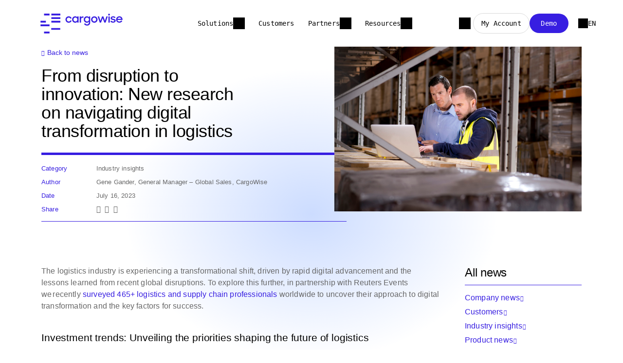

--- FILE ---
content_type: text/html; charset=utf-8
request_url: https://cargowise.com/news/from-disruption-to-innovation-new-research-on-navigating-digital-transformation-in-logistics/
body_size: 12436
content:
<!DOCTYPE html>
<html lang="en-us">
<head>
    <meta charset="utf-8" />
<link rel="icon" type="image/png" href="/media/favicons/cargowise.png?width=32&amp;height=32">
<meta name="viewport" content="width=device-width, initial-scale=1.0, maximum-scale=1.0, user-scalable=0, shrink-to-fit=no">
<meta http-equiv="X-UA-Compatible" content="IE=edge,chrome=1" />
<title>
    From disruption to innovation: New research on navigating digital transformation in logistics
</title>
<meta name="Description" content="In partnership with Reuters Events, we recently surveyed more than 465&#x2B; logistics professionals to uncover their approach to digital transformation and the key factors for success." />
<meta name="Name" content="From disruption to innovation: New research on navigating digital transformation in logistics" />
<meta name="Keywords" content="#digital transformation,#digitalsupplychains,#digitaltransformationlogistics" />
<link rel="canonical" href="https://www.cargowise.com/news/from-disruption-to-innovation-new-research-on-navigating-digital-transformation-in-logistics/" />
<link rel="alternate" hreflang="de-de" href="https://www.cargowise.com/de-de/news/from-disruption-to-innovation-new-research-on-navigating-digital-transformation-in-logistics/" />
<link rel="alternate" hreflang="en-us" href="https://www.cargowise.com/news/from-disruption-to-innovation-new-research-on-navigating-digital-transformation-in-logistics/" />
<link rel="alternate" hreflang="es-419" href="https://www.cargowise.com/es-la/news/from-disruption-to-innovation-new-research-on-navigating-digital-transformation-in-logistics/" />
<link rel="alternate" hreflang="fr-fr" href="https://www.cargowise.com/fr-fr/news/from-disruption-to-innovation-new-research-on-navigating-digital-transformation-in-logistics/" />
<link rel="alternate" hreflang="it-it" href="https://www.cargowise.com/it-it/news/from-disruption-to-innovation-new-research-on-navigating-digital-transformation-in-logistics/" />
<link rel="alternate" hreflang="ja-jp" href="https://www.cargowise.com/ja-jp/news/from-disruption-to-innovation-new-research-on-navigating-digital-transformation-in-logistics/" />
<link rel="alternate" hreflang="pt-br" href="https://www.cargowise.com/pt-br/news/from-disruption-to-innovation-new-research-on-navigating-digital-transformation-in-logistics/" />
<link rel="alternate" hreflang="zh-cn" href="https://www.cargowise.com/zh-cn/news/from-disruption-to-innovation-new-research-on-navigating-digital-transformation-in-logistics/" />
<link rel="alternate" hreflang="zh-hant" href="https://www.cargowise.com/zh-hant/news/from-disruption-to-innovation-new-research-on-navigating-digital-transformation-in-logistics/" />
<meta property="og:type" content="article" />
<meta property="og:url" content="https://www.cargowise.com/news/from-disruption-to-innovation-new-research-on-navigating-digital-transformation-in-logistics/" />
<meta property="og:title" content="From disruption to innovation: New research on navigating digital transformation in logistics" />
<meta property="og:description" content="In partnership with Reuters Events, we recently surveyed more than 465&#x2B; logistics professionals to uncover their approach to digital transformation and the key factors for success." />
<meta property="og:image" content="https://cargowise.com/media/kazlc3n3/reuters-header-image.jpg?v=1d9b0dcf2f868c0">
<meta property="og:image:type" content="image/jpeg">
<meta name="twitter:card" content="summary_large_image">
<meta name="twitter:title" content="From disruption to innovation: New research on navigating digital transformation in logistics">
<meta name="twitter:description" content="In partnership with Reuters Events, we recently surveyed more than 465&#x2B; logistics professionals to uncover their approach to digital transformation and the key factors for success.">
<meta name="twitter:image" content="https://cargowise.com/media/kazlc3n3/reuters-header-image.jpg?v=1d9b0dcf2f868c0">
<meta name="apple-mobile-web-app-title" content="CargoWise">
<meta name="application-name" content="CargoWise">
<link rel="apple-touch-icon" sizes="57x57" href="/media/favicons/cargowise.png?width=57&amp;height=57">
<link rel="apple-touch-icon" sizes="60x60" href="/media/favicons/cargowise.png?width=60&amp;height=60">
<link rel="apple-touch-icon" sizes="72x72" href="/media/favicons/cargowise.png?width=72&amp;height=72">
<link rel="apple-touch-icon" sizes="76x76" href="/media/favicons/cargowise.png?width=76&amp;height=76">
<link rel="apple-touch-icon" sizes="114x114" href="/media/favicons/cargowise.png?width=114&amp;height=114">
<link rel="apple-touch-icon" sizes="120x120" href="/media/favicons/cargowise.png?width=120&amp;height=120">
<link rel="apple-touch-icon" sizes="144x144" href="/media/favicons/cargowise.png?width=144&amp;height=144">
<link rel="apple-touch-icon" sizes="152x152" href="/media/favicons/cargowise.png?width=152&amp;height=152">
<link rel="apple-touch-icon" sizes="180x180" href="/media/favicons/cargowise.png?width=180&amp;height=180">
<link rel="icon" type="image/png" sizes="192x192" href="/media/favicons/cargowise.png?width=192&amp;height=192">
<link rel="icon" type="image/png" sizes="32x32" href="/media/favicons/cargowise.png?width=32&amp;height=32">
<link rel="icon" type="image/png" sizes="96x96" href="/media/favicons/cargowise.png?width=96&amp;height=96">
<link rel="icon" type="image/png" sizes="16x16" href="/media/favicons/cargowise.png?width=16&amp;height=16">
<link rel="manifest" href="/media/favicons/cargowise-manifest.json">
<meta name="msapplication-TileColor" content="#fff">
<meta name="msapplication-TileImage" content="/media/favicons/cargowise.png?width=144&height=144">
<meta name="theme-color" content="#ffffff">
    
<!-- be_ixf, sdk, gho-->
<meta name="be:sdk" content="dotnet_sdk_1.4.30" />
<meta name="be:timer" content="0ms" />
<meta name="be:orig_url" content="https%3a%2f%2fcargowise.com%2fnews%2ffrom-disruption-to-innovation-new-research-on-navigating-digital-transformation-in-logistics%2f" />
<meta name="be:capsule_url" content="https%3a%2f%2fixfd1-api.bc0a.com%2fapi%2fixf%2f1.0.0%2fget_capsule%2ff00000000266092%2f0437946387" />
<meta name="be:norm_url" content="https%3a%2f%2fcargowise.com%2fnews%2ffrom-disruption-to-innovation-new-research-on-navigating-digital-transformation-in-logistics%2f" />
<meta name="be:api_dt" content="py_2025; pm_09; pd_04; ph_23; pmh_12; p_epoch:1757052760672" />
<meta name="be:mod_dt" content="py_2025; pm_09; pd_04; ph_23; pmh_12; p_epoch:1757052760672" />
<meta name="be:messages" content="0" />

    <!-- Google Tag Manager -->
<script>
dataLayer = [];
(function(w,d,s,l,i){w[l]=w[l]||[];w[l].push({'gtm.start':
new Date().getTime(),event:'gtm.js'});var f=d.getElementsByTagName(s)[0],
j=d.createElement(s),dl=l!='dataLayer'?'&l='+l:'';j.async=true;j.src=
'https://www.googletagmanager.com/gtm.js?id='+i+dl;f.parentNode.insertBefore(j,f);
})(window,document,'script','dataLayer','GTM-PV2WNTV');</script>
<!-- End Google Tag Manager -->

        <link rel="preload" as="font" type="font/woff2" crossorigin="anonymous" href="/css/fonts/wtg-symbols.woff2" />
        <link rel="preload" as="font" type="font/woff2" crossorigin="anonymous" href="/css/vendor/fontawesome-free/webfonts/fa-brands-400.woff2" />
    <link href="/sb/cargowise-css.v45.css" rel="stylesheet">
    <script src="https://cmp.osano.com/AzqNPnSIWrqnv2DHN/d67eecdc-d0b9-4b58-a625-29c168020c5b/osano.js?variant=two"></script>
<script>
    var _hmt = _hmt || [];
    (function () {
        if (location.host.indexOf(".cn") > 0) {
            var hm = document.createElement("script");
            hm.src = "https://hm.baidu.com/hm.js?32e12608d3f275438f83292bee2afaa6";
            var s = document.getElementsByTagName("script")[0];
            s.parentNode.insertBefore(hm, s);
        }
    })();
</script>
<script src="/scripts/vendor/lottie/lottie.js"></script>
<meta name="google-site-verification" content="dlKMKTJhhnQ0xWxLgm9YKHGQXrNfwUPH2-jUevgpWCs" />
</head>
<body id="body" class="body-from-disruption-to-innovation-new-research-on-navigating-digital-transformation-in-logistics ">
    <!-- Google Tag Manager (noscript) -->
<noscript><iframe src="https://www.googletagmanager.com/ns.html?id=GTM-PV2WNTV"
height="0" width="0" style="display:none;visibility:hidden"></iframe></noscript>
<!-- End Google Tag Manager (noscript) -->

    
    <header id="site-header">
        





<nav class="navbar navbar-expand-lg fixed-top collapsed navigation" id="mainNav">
    <div class="nav-container">
        <div class="navbar-header">
            <a class="navbar-brand" href="/" title="CargoWise">
                    <img alt="CargoWise" src="/media/zfpirzxd/cargowise-logo.svg" />
            </a>
                    <div data-nav-segment="search">
            <input type="text" class="nav-search-input"
            placeholder="Search..." />
        <a class="nav-link " href="/search/"         ></a>
                        <span class="search-close"></span>
                    </div>
            <button class="navbar-collapse-control" aria-controls="navbarResponsive" data-toggle="collapse" data-target="#navbarResponsive" aria-expanded="false" aria-label="Toggle navigation">
                <span class="toggle-open">Menu</span>
                <span class="toggle-close">Close</span>
                <div class="navbar-toggler navbar-toggler-right collapsed" data-toggle="collapse" data-target="#navbarResponsive">
                    <span></span><span></span><span></span><span></span>
                </div>
            </button>
        </div>
        <div id="navbarResponsive" class="collapse navbar-collapse">
            <ul class="navbar-nav">
                            <li class="nav-item dropdown " data-nav-segment="solutions">
                                <a href="#" class="dropdown-toggle nav-item-toggle" id="navbar-dropdown-link-25763" data-target="dropdown-menu-25763" data-toggle="dropdown" aria-haspopup="true" aria-expanded="false">Solutions</a>

                                <div id="dropdown-menu-25763" aria-labelledby="navbar-dropdown-link-25763" class="dropdown-menu nav-menu">
                                    <a href="#" class="toggler">Solutions</a>
                                    



<div class="panel" >
    
<div class="container">
    <div class="row ">



<div class="col-lg-12">
        <div class="area" >
            

    <div class="tabbed-content flex-row d-lg-flex left-tabs ">
        <ul class="nav nav-tabs  flex-column" role="tablist">
                    <li class="nav-item">
                        <a class="nav-link  active moving-arrow" id="ac3929e1-eac2-4593-816d-4ce77b30a56a-freight-forwarders-tab" data-toggle="tab" data-target="#tab-content-ac3929e1-eac2-4593-816d-4ce77b30a56a #freight-forwarders" role="tab" aria-controls="freight-forwarders" aria-selected="true">
                            <span>Freight Forwarders</span>
                        </a>
                    </li>
                    <li class="nav-item">
                        <a class="nav-link  moving-arrow" id="ac3929e1-eac2-4593-816d-4ce77b30a56a-customs-brokers-tab" data-toggle="tab" data-target="#tab-content-ac3929e1-eac2-4593-816d-4ce77b30a56a #customs-brokers" role="tab" aria-controls="customs-brokers" aria-selected="false">
                            <span>Customs Brokers</span>
                        </a>
                    </li>
                    <li class="nav-item">
                        <a class="nav-link  moving-arrow" id="ac3929e1-eac2-4593-816d-4ce77b30a56a-warehouse-operators-tab" data-toggle="tab" data-target="#tab-content-ac3929e1-eac2-4593-816d-4ce77b30a56a #warehouse-operators" role="tab" aria-controls="warehouse-operators" aria-selected="false">
                            <span>Warehouse operators</span>
                        </a>
                    </li>
                    <li class="nav-item">
                        <a class="nav-link  moving-arrow" id="ac3929e1-eac2-4593-816d-4ce77b30a56a-carriers-tab" data-toggle="tab" data-target="#tab-content-ac3929e1-eac2-4593-816d-4ce77b30a56a #carriers" role="tab" aria-controls="carriers" aria-selected="false">
                            <span>Carriers</span>
                        </a>
                    </li>
                    <li class="nav-item">
                        <a class="nav-link  moving-arrow" id="ac3929e1-eac2-4593-816d-4ce77b30a56a-drayage-operators-tab" data-toggle="tab" data-target="#tab-content-ac3929e1-eac2-4593-816d-4ce77b30a56a #drayage-operators" role="tab" aria-controls="drayage-operators" aria-selected="false">
                            <span>Drayage operators</span>
                        </a>
                    </li>
        </ul>
        <div id="tab-content-ac3929e1-eac2-4593-816d-4ce77b30a56a" class="tab-content  flex-column">
                        <div class="tab-pane fade  show active" id="freight-forwarders" role="tabpanel" aria-labelledby="ac3929e1-eac2-4593-816d-4ce77b30a56a-freight-forwarders-tab">
                            



<div class="panel" >
    
<div class="container">
    <div class="row ">



<div class="col-lg-5">
        <div class="area" >
            

<div class="link-card link-card-style-5 has-link">
<a id='kwmajq' href='/solutions/cargowise-forwarding/' target=''>        <div class="link-card-icon" style="background-image:url(/media/ph1ghhnz/international-forwarding.svg?v=1dc32214f0ffe30)"></div>
    <h6 class="link-card-heading-text">International Forwarding</h6>
    <div class="link-card-descriptive-text">
                <p>Unlock the world&#x2019;s supply chains with&#xA0;deeply integrated&#xA0;international forwarding capabilities</p>
    </div>
        <div class="link-card-learn-more-text">
            <label>Learn more</label>
        </div>
</a></div>

<div class="link-card link-card-style-5 has-link">
<a id='d9ed24' href='/solutions/cargowise-customs/' target=''>        <div class="link-card-icon" style="background-image:url(/media/pbzlyjv1/customs-and-compliance-1.svg?v=1dc32214ed58d40)"></div>
    <h6 class="link-card-heading-text">Customs and Compliance</h6>
    <div class="link-card-descriptive-text">
                <p>Centralize&#xA0;your global trade operations and strengthen your supply chain</p>
    </div>
        <div class="link-card-learn-more-text">
            <label>Learn more</label>
        </div>
</a></div>

<div class="link-card link-card-style-5 has-link">
<a id='uflmwq' href='/solutions/cargowise-ecommerce/' target=''>        <div class="link-card-icon" style="background-image:url(/media/i4bevapl/international-ecommerce.svg?v=1dc32214f172a20)"></div>
    <h6 class="link-card-heading-text">International eCommerce</h6>
    <div class="link-card-descriptive-text">
                <p>Faster, safer, and more reliable&#xA0;cross-border ecommerce&#xA0;fulfilment</p>
    </div>
        <div class="link-card-learn-more-text">
            <label>Learn more</label>
        </div>
</a></div>

<div class="link-card link-card-style-5 has-link">
<a id='npj0wj' href='/solutions/cargowise-transport/' target=''>        <div class="link-card-icon" style="background-image:url(/media/zixd2ulf/transport.svg?v=1dc32214eb708c0)"></div>
    <h6 class="link-card-heading-text">Transport</h6>
    <div class="link-card-descriptive-text">
                <p>Optimize transport performance and profitability to drive your business forward</p>
    </div>
        <div class="link-card-learn-more-text">
            <label>Learn more</label>
        </div>
</a></div>

<div class="link-card link-card-style-5 has-link">
<a id='0ycfww' href='/solutions/cargowise-warehouse/transit-warehouse/' target=''>        <div class="link-card-icon" style="background-image:url(/media/qw5dlavz/transit-warehouse.svg?v=1dc322cc9299e50)"></div>
    <h6 class="link-card-heading-text">Transit Warehouse</h6>
    <div class="link-card-descriptive-text">
                <p>Streamline goods-in to goods-out with greater accuracy and control</p>
    </div>
        <div class="link-card-learn-more-text">
            <label>Learn more</label>
        </div>
</a></div>

        </div>
</div>



<div class="col-lg-5">
        <div class="area" >
            

<div class="link-card link-card-style-5 has-link">
<a id='fyauje' href='/cargowise-mega-features/' target=''>        <div class="link-card-icon" style="background-image:url(/media/lkzcju4c/mega-features.svg?v=1dc32214ea75150)"></div>
    <h6 class="link-card-heading-text">Mega features</h6>
    <div class="link-card-descriptive-text">
                <p>Powerful new features that give you greater visibility, productivity, and control&#xA0;</p>
    </div>
        <div class="link-card-learn-more-text">
            <label>Learn more</label>
        </div>
</a></div>

<div class="link-card link-card-style-5 has-link">
<a id='cmibpj' href='/solutions/cargowise-parcel/' target=''>        <div class="link-card-icon" style="background-image:url(/media/nekh5wsc/parcel.svg?v=1dc32214eeb5f30)"></div>
    <h6 class="link-card-heading-text">Parcel</h6>
    <div class="link-card-descriptive-text">
                <p>Grow&#xA0;your business with B2B final-mile shipping and B2C final-mile delivery</p>
    </div>
        <div class="link-card-learn-more-text">
            <label>Learn more</label>
        </div>
</a></div>

<div class="link-card link-card-style-5 has-link">
<a id='pkykhu' href='/solutions/cargowise-enterprise/' target=''>        <div class="link-card-icon" style="background-image:url(/media/yjqdmqeq/enterprise.svg?v=1dc32214ef59860)"></div>
    <h6 class="link-card-heading-text">Enterprise</h6>
    <div class="link-card-descriptive-text">
                <p>Work faster and smarter with&#xA0;powerful, deeply integrated enterprise tools</p>
    </div>
        <div class="link-card-learn-more-text">
            <label>Learn more</label>
        </div>
</a></div>

<div class="link-card link-card-style-5 has-link">
<a id='d0qde0' href='/solutions/cargowise-neo/' target=''>        <div class="link-card-icon" style="background-image:url(/media/vv1bruum/cargowise-neo.svg?v=1dc32214ebb9ca0)"></div>
    <h6 class="link-card-heading-text">CargoWise Neo</h6>
    <div class="link-card-descriptive-text">
                <p>Give your customers live access to their shipments, orders, declarations, invoices, and more.</p>
    </div>
        <div class="link-card-learn-more-text">
            <label>Learn more</label>
        </div>
</a></div>

        </div>
</div>



<div class="col-lg-2">
        <div class="area" >
            

    <div class="owl-carousel owl-theme" 
         id="owl-carousel-e96116fa-2428-4a4a-a8fe-195bbe2db3f1" 
         data-slide-margin="0" 
         data-autoplay="false" 
         data-autoplay-timeout="0"
         data-rtl="false" 
         data-slide-count="3"
         data-slides-per-page-mobile="1"
         data-slides-per-page-desktop="1">
                        <div class="item">
                            <div class="container">
                                <div class="row">
                                    <div class="col-12">
                                        



<div class="panel" >
    
<div class="container">
    <div class="row ">



<div class="col-lg-12">
        <div class="area card background-bright-blue-tint" >
            
<p><span class="badge">eBook</span></p>
<h3>The four layers of cost efficiency</h3>
<p><a id="fhvoq5" href="/lp/ebook-the-four-layers-of-cost-efficiency/" title="eBook - The four layers of cost efficiency" class="cta-button">Download</a></p>
        </div>
</div>
    </div>
</div>
</div>



                                    </div>
                                </div>
                            </div>
                        </div>
                        <div class="item">
                            <div class="container">
                                <div class="row">
                                    <div class="col-12">
                                        



<div class="panel" >
    
<div class="container">
    <div class="row ">



<div class="col-lg-12">
        <div class="area card background-bright-blue-tint" >
            
<p><span class="badge">eBook</span></p>
<h3>Defining productivity in the global logistics environment</h3>
<p><a id="ywrx3e" href="/lp/ebook-defining-productivity-in-the-global-logistics-environment/" title="eBook- Defining productivity in the global logistics environment" class="cta-button">Download</a></p>
        </div>
</div>
    </div>
</div>
</div>



                                    </div>
                                </div>
                            </div>
                        </div>
    </div>

        </div>
</div>
    </div>
</div>
</div>



                        </div>
                        <div class="tab-pane fade " id="customs-brokers" role="tabpanel" aria-labelledby="ac3929e1-eac2-4593-816d-4ce77b30a56a-customs-brokers-tab">
                            



<div class="panel" >
    
<div class="container">
    <div class="row ">



<div class="col-lg-5">
        <div class="area" >
            

<div class="link-card link-card-style-5 has-link">
<a id='vmhumm' href='/solutions/cargowise-customs/' target=''>        <div class="link-card-icon" style="background-image:url(/media/pbzlyjv1/customs-and-compliance-1.svg?v=1dc32214ed58d40)"></div>
    <h6 class="link-card-heading-text">Customs and Compliance</h6>
    <div class="link-card-descriptive-text">
                <p>Centralize&#xA0;your global trade operations and strengthen your supply chain</p>
    </div>
        <div class="link-card-learn-more-text">
            <label>Learn more</label>
        </div>
</a></div>

<div class="link-card link-card-style-5 has-link">
<a id='ulnt8z' href='/solutions/cargowise-enterprise/' target=''>        <div class="link-card-icon" style="background-image:url(/media/yjqdmqeq/enterprise.svg?v=1dc32214ef59860)"></div>
    <h6 class="link-card-heading-text">Enterprise</h6>
    <div class="link-card-descriptive-text">
                <p>&#xA;Work faster and smarter with&#xA0;powerful, deeply integrated enterprise tools</p>
    </div>
        <div class="link-card-learn-more-text">
            <label>Learn more</label>
        </div>
</a></div>

        </div>
</div>



<div class="col-lg-5">
        <div class="area" >
            

<div class="link-card link-card-style-5 has-link">
<a id='dnms4b' href='/solutions/cargowise-customs/bonded-warehouse/' target=''>        <div class="link-card-icon" style="background-image:url(/media/wlpd4ohx/bonded-warehouse.svg?v=1dc32214f21d880)"></div>
    <h6 class="link-card-heading-text">Bonded Warehouse</h6>
    <div class="link-card-descriptive-text">
                <p>Integrate&#xA0;your customs brokerage and warehouse operations</p>
    </div>
        <div class="link-card-learn-more-text">
            <label>Learn more</label>
        </div>
</a></div>

<div class="link-card link-card-style-5 has-link">
<a id='ufodi5' href='/solutions/cargowise-neo/' target=''>        <div class="link-card-icon" style="background-image:url(/media/vv1bruum/cargowise-neo.svg?v=1dc32214ebb9ca0)"></div>
    <h6 class="link-card-heading-text">CargoWise Neo</h6>
    <div class="link-card-descriptive-text">
                <p>Give your customers live access to their shipments, orders, declarations, invoices, and more.</p>
    </div>
        <div class="link-card-learn-more-text">
            <label>Learn more</label>
        </div>
</a></div>

        </div>
</div>



<div class="col-lg-2">
        <div class="area" >
            

    <div class="owl-carousel owl-theme" 
         id="owl-carousel-8c126d85-3662-439d-b084-5d23a7892166" 
         data-slide-margin="0" 
         data-autoplay="false" 
         data-autoplay-timeout="0"
         data-rtl="false" 
         data-slide-count="3"
         data-slides-per-page-mobile="1"
         data-slides-per-page-desktop="1">
                        <div class="item">
                            <div class="container">
                                <div class="row">
                                    <div class="col-12">
                                        



<div class="panel" >
    
<div class="container">
    <div class="row ">



<div class="col-lg-12">
        <div class="area card background-bright-blue-tint" >
            
<p><span class="badge">eBook</span></p>
<h3>The shift to global customs</h3>
<p><a id="i10n6x" href="/lp/global-customs-ebook/" title="Global customs eBook" class="cta-button">Download</a></p>
        </div>
</div>
    </div>
</div>
</div>



                                    </div>
                                </div>
                            </div>
                        </div>
                        <div class="item">
                            <div class="container">
                                <div class="row">
                                    <div class="col-12">
                                        



<div class="panel" >
    
<div class="container">
    <div class="row ">



<div class="col-lg-12">
        <div class="area card background-bright-blue-tint" >
            
<p><span class="badge">eBook</span></p>
<h3>Taking complexity out of compliance<span> </span></h3>
<p><a id="hzv1a5" href="/lp/cargowise-compliance-ebook/" title="CargoWise Compliance eBook" class="cta-button">Download</a></p>
        </div>
</div>
    </div>
</div>
</div>



                                    </div>
                                </div>
                            </div>
                        </div>
                        <div class="item">
                            <div class="container">
                                <div class="row">
                                    <div class="col-12">
                                        



<div class="panel" >
    
<div class="container">
    <div class="row ">



<div class="col-lg-12">
        <div class="area card background-bright-blue-tint" >
            
<p><span class="badge">eBook</span></p>
<h3>Four layers of cost efficiency</h3>
<p><a id="mmo3gg" href="/lp/ebook-the-four-layers-of-cost-efficiency/" title="eBook - The four layers of cost efficiency" class="cta-button">Download</a></p>
        </div>
</div>
    </div>
</div>
</div>



                                    </div>
                                </div>
                            </div>
                        </div>
    </div>

        </div>
</div>
    </div>
</div>
</div>



                        </div>
                        <div class="tab-pane fade " id="warehouse-operators" role="tabpanel" aria-labelledby="ac3929e1-eac2-4593-816d-4ce77b30a56a-warehouse-operators-tab">
                            



<div class="panel" >
    
<div class="container">
    <div class="row ">



<div class="col-lg-5">
        <div class="area" >
            

<div class="link-card link-card-style-5 has-link">
<a id='rz8u5k' href='/solutions/cargowise-warehouse/product-warehouse/' target=''>        <div class="link-card-icon" style="background-image:url(/media/gfghzjpx/product-warehouse.svg?v=1dc32214f2c11b0)"></div>
    <h6 class="link-card-heading-text">Product Warehouse</h6>
    <div class="link-card-descriptive-text">
                <p>A scalable solution to&#xA0;optimize&#xA0;your warehousing and distribution processes</p>
    </div>
        <div class="link-card-learn-more-text">
            <label>Learn more</label>
        </div>
</a></div>

<div class="link-card link-card-style-5 has-link">
<a id='j2xnav' href='/solutions/cargowise-customs/bonded-warehouse/' target=''>        <div class="link-card-icon" style="background-image:url(/media/wlpd4ohx/bonded-warehouse.svg?v=1dc32214f21d880)"></div>
    <h6 class="link-card-heading-text">Bonded Warehouse</h6>
    <div class="link-card-descriptive-text">
                <p>Integrate&#xA0;your customs brokerage and warehouse operations</p>
    </div>
        <div class="link-card-learn-more-text">
            <label>Learn more</label>
        </div>
</a></div>

<div class="link-card link-card-style-5 has-link">
<a id='3l4yob' href='/solutions/cargowise-warehouse/transit-warehouse/' target=''>        <div class="link-card-icon" style="background-image:url(/media/qw5dlavz/transit-warehouse.svg?v=1dc322cc9299e50)"></div>
    <h6 class="link-card-heading-text">Transit Warehouse</h6>
    <div class="link-card-descriptive-text">
                <p>Streamline goods-in to goods-out with greater accuracy and control</p>
    </div>
        <div class="link-card-learn-more-text">
            <label>Learn more</label>
        </div>
</a></div>

<div class="link-card link-card-style-5 has-link">
<a id='eukcbx' href='/solutions/cargowise-ecommerce/' target=''>        <div class="link-card-icon" style="background-image:url(/media/i4bevapl/international-ecommerce.svg?v=1dc32214f172a20)"></div>
    <h6 class="link-card-heading-text">International eCommerce</h6>
    <div class="link-card-descriptive-text">
                <p>Faster, safer, and more reliable&#xA0;cross-border ecommerce&#xA0;fulfilment</p>
    </div>
        <div class="link-card-learn-more-text">
            <label>Learn more</label>
        </div>
</a></div>

        </div>
</div>



<div class="col-lg-5">
        <div class="area" >
            

<div class="link-card link-card-style-5 has-link">
<a id='sc1nuw' href='/solutions/cargowise-parcel/' target=''>        <div class="link-card-icon" style="background-image:url(/media/nekh5wsc/parcel.svg?v=1dc32214eeb5f30)"></div>
    <h6 class="link-card-heading-text">Parcel</h6>
    <div class="link-card-descriptive-text">
                <p>Grow&#xA0;your business with B2B final-mile shipping and B2C final-mile delivery</p>
    </div>
        <div class="link-card-learn-more-text">
            <label>Learn more</label>
        </div>
</a></div>

<div class="link-card link-card-style-5 has-link">
<a id='f26lz3' href='/solutions/cargowise-enterprise/' target=''>        <div class="link-card-icon" style="background-image:url(/media/yjqdmqeq/enterprise.svg?v=1dc32214ef59860)"></div>
    <h6 class="link-card-heading-text">Enterprise</h6>
    <div class="link-card-descriptive-text">
                <p>Work faster and smarter with&#xA0;powerful, deeply integrated enterprise tools</p>
    </div>
        <div class="link-card-learn-more-text">
            <label>Learn more</label>
        </div>
</a></div>

<div class="link-card link-card-style-5 has-link">
<a id='wbyvht' href='/solutions/cargowise-neo/' target=''>        <div class="link-card-icon" style="background-image:url(/media/vv1bruum/cargowise-neo.svg?v=1dc32214ebb9ca0)"></div>
    <h6 class="link-card-heading-text">CargoWise Neo</h6>
    <div class="link-card-descriptive-text">
                <p>Give your customers live access to their shipments, orders, declarations, invoices, and more.</p>
    </div>
        <div class="link-card-learn-more-text">
            <label>Learn more</label>
        </div>
</a></div>

        </div>
</div>



<div class="col-lg-2">
        <div class="area" >
            

    <div class="owl-carousel owl-theme" 
         id="owl-carousel-f8ac7aa8-82a3-4592-bf62-a4837c618c81" 
         data-slide-margin="0" 
         data-autoplay="false" 
         data-autoplay-timeout="0"
         data-rtl="false" 
         data-slide-count="3"
         data-slides-per-page-mobile="1"
         data-slides-per-page-desktop="1">
                        <div class="item">
                            <div class="container">
                                <div class="row">
                                    <div class="col-12">
                                        



<div class="panel" >
    
<div class="container">
    <div class="row ">



<div class="col-lg-12">
        <div class="area card background-bright-blue-tint" >
            
<p><span class="badge">eBook</span></p>
<h3>Global warehouse suite</h3>
<p><a id="66t6yk" href="/lp/cargowise-global-warehouse-suite-ebook/" title="CargoWise Global Warehouse Suite eBook" class="cta-button">Download</a></p>
        </div>
</div>
    </div>
</div>
</div>



                                    </div>
                                </div>
                            </div>
                        </div>
                        <div class="item">
                            <div class="container">
                                <div class="row">
                                    <div class="col-12">
                                        



<div class="panel" >
    
<div class="container">
    <div class="row ">



<div class="col-lg-12">
        <div class="area card background-bright-blue-tint" >
            
<p><span class="badge">eBook</span></p>
<h3>Transit Warehouse ebook<span> </span></h3>
<p><a id="a50h06" href="/lp/ebook-transit-warehouse/" title="eBook - Transit Warehouse" class="cta-button">Download</a></p>
        </div>
</div>
    </div>
</div>
</div>



                                    </div>
                                </div>
                            </div>
                        </div>
                        <div class="item">
                            <div class="container">
                                <div class="row">
                                    <div class="col-12">
                                        



<div class="panel" >
    
<div class="container">
    <div class="row ">



<div class="col-lg-12">
        <div class="area card background-bright-blue-tint" >
            
<p><span class="badge">eBook</span></p>
<h3>Four layers cost efficiency ebook</h3>
<p><a id="464zwd" href="/lp/ebook-the-four-layers-of-cost-efficiency/" title="eBook - The four layers of cost efficiency" class="cta-button">Download</a></p>
        </div>
</div>
    </div>
</div>
</div>



                                    </div>
                                </div>
                            </div>
                        </div>
    </div>

        </div>
</div>
    </div>
</div>
</div>



                        </div>
                        <div class="tab-pane fade " id="carriers" role="tabpanel" aria-labelledby="ac3929e1-eac2-4593-816d-4ce77b30a56a-carriers-tab">
                            



<div class="panel" >
    
<div class="container">
    <div class="row ">



<div class="col-lg-5">
        <div class="area" >
            

<div class="link-card link-card-style-5 has-link">
<a id='b5nkjv' href='/solutions/cargowise-carrier/carrier-connectivity/' target=''>        <div class="link-card-icon" style="background-image:url(/media/ulbi5lwi/carrier-connectivity.svg?v=1dc32214f30a590)"></div>
    <h6 class="link-card-heading-text">Carrier Connectivity</h6>
    <div class="link-card-descriptive-text">
                <p>Put your entire suite of services at the fingertips of the world&#x2019;s largest forwarders</p>
    </div>
        <div class="link-card-learn-more-text">
            <label>Learn more</label>
        </div>
</a></div>

<div class="link-card link-card-style-5 has-link">
<a id='idm7wx' href='/solutions/cargowise-carrier/liner-and-agency/' target=''>        <div class="link-card-icon" style="background-image:url(/media/bbxfd3dm/liner-and-agency.svg?v=1dc32214f353970)"></div>
    <h6 class="link-card-heading-text">Liner and Agency</h6>
    <div class="link-card-descriptive-text">
                <p>Control your entire ocean operations from a single platform for unparalleled visibility, automation, and productivity .</p>
    </div>
        <div class="link-card-learn-more-text">
            <label>Learn more</label>
        </div>
</a></div>

        </div>
</div>



<div class="col-lg-5">
        <div class="area" >
            

<div class="link-card link-card-style-5 has-link">
<a id='uvgyv6' href='/solutions/cargowise-enterprise/' target=''>        <div class="link-card-icon" style="background-image:url(/media/yjqdmqeq/enterprise.svg?v=1dc32214ef59860)"></div>
    <h6 class="link-card-heading-text">Enterprise</h6>
    <div class="link-card-descriptive-text">
                <p>Maximize warehouse&#xA0;efficiency and profitability&#xA0;with our global warehouse solution</p>
    </div>
        <div class="link-card-learn-more-text">
            <label>Learn more</label>
        </div>
</a></div>

<div class="link-card link-card-style-5 has-link">
<a id='lfsulm' href='/solutions/cargowise-neo/' target=''>        <div class="link-card-icon" style="background-image:url(/media/vv1bruum/cargowise-neo.svg?v=1dc32214ebb9ca0)"></div>
    <h6 class="link-card-heading-text">CargoWise Neo</h6>
    <div class="link-card-descriptive-text">
                <p>Give your customers live access to their shipments, orders, declarations, invoices, and more.</p>
    </div>
        <div class="link-card-learn-more-text">
            <label>Learn more</label>
        </div>
</a></div>

        </div>
</div>



<div class="col-lg-2">
        <div class="area" >
            

    <div class="owl-carousel owl-theme" 
         id="owl-carousel-74e740de-5767-4805-909f-499daaac5882" 
         data-slide-margin="0" 
         data-autoplay="false" 
         data-autoplay-timeout="0"
         data-rtl="false" 
         data-slide-count="2"
         data-slides-per-page-mobile="1"
         data-slides-per-page-desktop="1">
                        <div class="item">
                            <div class="container">
                                <div class="row">
                                    <div class="col-12">
                                        



<div class="panel" >
    
<div class="container">
    <div class="row ">



<div class="col-lg-12">
        <div class="area card background-bright-blue-tint" >
            
<p><span class="badge">eBook</span></p>
<h3>The four layers of cost efficiency</h3>
<p><a id="fhvoq5" href="/lp/ebook-the-four-layers-of-cost-efficiency/" title="eBook - The four layers of cost efficiency" class="cta-button">Download</a></p>
        </div>
</div>
    </div>
</div>
</div>



                                    </div>
                                </div>
                            </div>
                        </div>
                        <div class="item">
                            <div class="container">
                                <div class="row">
                                    <div class="col-12">
                                        



<div class="panel" >
    
<div class="container">
    <div class="row ">



<div class="col-lg-12">
        <div class="area card background-bright-blue-tint" >
            
<p><span class="badge">eBook</span></p>
<h3>Defining productivity in the global logistics environment</h3>
<p><a id="ywrx3e" href="/lp/ebook-defining-productivity-in-the-global-logistics-environment/" title="eBook- Defining productivity in the global logistics environment" class="cta-button">Download</a></p>
        </div>
</div>
    </div>
</div>
</div>



                                    </div>
                                </div>
                            </div>
                        </div>
    </div>

        </div>
</div>
    </div>
</div>
</div>



                        </div>
                        <div class="tab-pane fade " id="drayage-operators" role="tabpanel" aria-labelledby="ac3929e1-eac2-4593-816d-4ce77b30a56a-drayage-operators-tab">
                            



<div class="panel" >
    
<div class="container">
    <div class="row ">



<div class="col-lg-5">
        <div class="area" >
            

<div class="link-card link-card-style-5 has-link">
<a id='9wjnmn' href='http://www.cargowise.com/landside/' target=''>        <div class="link-card-icon" style="background-image:url(/media/4xkp4rb1/landside-1.svg?v=1dc32214f5bd440)"></div>
    <h6 class="link-card-heading-text">CargoWise Landside</h6>
    <div class="link-card-descriptive-text">
                <p>Our suite of landside logistics solutions built to power the movement and exchange of containers. </p>
    </div>
        <div class="link-card-learn-more-text">
            <label>Learn more</label>
        </div>
</a></div>

<div class="link-card link-card-style-5 has-link">
<a id='jzczpn' href='http://www.cargowise.com/landside/solutions/containers-by-road/drayage-tms/' target=''>        <div class="link-card-icon" style="background-image:url(/media/x5fhy02a/containers-by-road.svg?v=1dc32214f3ab7b0)"></div>
    <h6 class="link-card-heading-text">Containers by road</h6>
    <div class="link-card-descriptive-text">
                <p>A complete enterprise system built for modern container drayage operators.&#xA0;</p>
    </div>
        <div class="link-card-learn-more-text">
            <label>Learn more</label>
        </div>
</a></div>

        </div>
</div>



<div class="col-lg-5">
        <div class="area" >
            

<div class="link-card link-card-style-5 has-link">
<a id='57xg1z' href='https://www.blumeglobal.com/solutions/carriers/rail-carriers/' target='_blank'>        <div class="link-card-icon" style="background-image:url(/media/aw3pnsah/container-by-rail.svg?v=1dc32214f64fc00)"></div>
    <h6 class="link-card-heading-text">Containers by rail</h6>
    <div class="link-card-descriptive-text">
                <p>Manage and track key rail assets across the entire supply chain.</p>
    </div>
        <div class="link-card-learn-more-text">
            <label>Learn more</label>
        </div>
</a></div>

<div class="link-card link-card-style-5 has-link">
<a id='lnluih' href='https://matchboxexchange.com/' target='_blank'>        <div class="link-card-icon" style="background-image:url(/media/34xg3fxv/container-excahnge.svg?v=1dc32214f606820)"></div>
    <h6 class="link-card-heading-text">Container exchange</h6>
    <div class="link-card-descriptive-text">
                <p>The faster and smarter way to manage your empty containers.</p>
    </div>
        <div class="link-card-learn-more-text">
            <label>Learn more</label>
        </div>
</a></div>

        </div>
</div>



<div class="col-lg-2">
        <div class="area" >
            

    <div class="owl-carousel owl-theme" 
         id="owl-carousel-d84b4c27-8638-4474-8f33-8d6287d4de4f" 
         data-slide-margin="0" 
         data-autoplay="false" 
         data-autoplay-timeout="0"
         data-rtl="false" 
         data-slide-count="3"
         data-slides-per-page-mobile="1"
         data-slides-per-page-desktop="1">
                        <div class="item">
                            <div class="container">
                                <div class="row">
                                    <div class="col-12">
                                        



<div class="panel" >
    
<div class="container">
    <div class="row ">



<div class="col-lg-12">
        <div class="area card background-bright-blue-tint" >
            
<p><span class="badge">eBook</span></p>
<h3>A road map to elevate container drayage operations</h3>
<p><a id="zw2eki" href="http://www.cargowise.com/landside/lp/container-drayage-operations-ebook/" title="Container drayage operations eBook" class="cta-button">Download</a></p>
        </div>
</div>
    </div>
</div>
</div>



                                    </div>
                                </div>
                            </div>
                        </div>
                        <div class="item">
                            <div class="container">
                                <div class="row">
                                    <div class="col-12">
                                        



<div class="panel" >
    
<div class="container">
    <div class="row ">



<div class="col-lg-12">
        <div class="area card background-bright-blue-tint" >
            
<p><span class="badge">Webinar</span></p>
<h3>Streamline your drayage order entry with Order Automation</h3>
<p><a id="hu48ls" href="http://www.cargowise.com/landside/news/on-demand-webinar-streamline-your-drayage-order-entry-with-order-automation/" title="On-demand webinar: Streamline your drayage order entry with Order Automation" class="cta-button">Watch</a></p>
        </div>
</div>
    </div>
</div>
</div>



                                    </div>
                                </div>
                            </div>
                        </div>
                        <div class="item">
                            <div class="container">
                                <div class="row">
                                    <div class="col-12">
                                        



<div class="panel" >
    
<div class="container">
    <div class="row ">



<div class="col-lg-12">
        <div class="area card background-bright-blue-tint" >
            
<p><span class="badge">eBook</span></p>
<h3>Cargo at Rest is Cargo at Risk</h3>
<p><a id="zddcr2" href="http://www.cargowise.com/landside/lp/ebook-cargo-at-rest-is-cargo-at-risk/" title="eBook - Cargo at rest is cargo at risk" class="cta-button">Download</a></p>
        </div>
</div>
    </div>
</div>
</div>



                                    </div>
                                </div>
                            </div>
                        </div>
    </div>

        </div>
</div>
    </div>
</div>
</div>



                        </div>
        </div>
    </div>

        </div>
</div>
    </div>
</div>
</div>



                                </div>
                            </li>
                            <li class="nav-item " data-nav-segment="customers">
        <a class="nav-link " href="/customers/"         >Customers</a>
                            </li>
                            <li class="nav-item dropdown " data-nav-segment="partners">
                                <a href="#" class="dropdown-toggle nav-item-toggle" id="navbar-dropdown-link-25767" data-target="dropdown-menu-25767" data-toggle="dropdown" aria-haspopup="true" aria-expanded="false">Partners</a>

                                <div id="dropdown-menu-25767" aria-labelledby="navbar-dropdown-link-25767" class="dropdown-menu nav-menu">
                                    <a href="#" class="toggler">Partners</a>
                                    



<div class="panel" >
    
<div class="container">
    <div class="row ">



<div class="col-lg-6">
        <div class="area" >
            

<div class="link-card link-card-style-5 has-link">
<a id='sfd3gx' href='/partners/find-a-partner/' target=''>        <div class="link-card-icon" style="background-image:url(/media/p40pmaw0/find-a-partner.svg?v=1dc32214f574060)"></div>
    <h6 class="link-card-heading-text">Find a partner</h6>
    <div class="link-card-descriptive-text">
                <p>Connect with a skilled CargoWise Partner today</p>
    </div>
        <div class="link-card-learn-more-text">
            <label>Learn more</label>
        </div>
</a></div>

        </div>
</div>



<div class="col-lg-6">
        <div class="area" >
            

<div class="link-card link-card-style-5 has-link">
<a id='ssldxr' href='/partners/become-a-partner/' target=''>        <div class="link-card-icon" style="background-image:url(/media/qvmhsdxu/become-a-partner.svg?v=1dc32214f52ac80)"></div>
    <h6 class="link-card-heading-text">Become a partner</h6>
    <div class="link-card-descriptive-text">
                <p>Expand your reach and grow your business</p>
    </div>
        <div class="link-card-learn-more-text">
            <label>Learn more</label>
        </div>
</a></div>

        </div>
</div>
    </div>
</div>
</div>



                                </div>
                            </li>
                            <li class="nav-item dropdown " data-nav-segment="resources">
                                <a href="#" class="dropdown-toggle nav-item-toggle" id="navbar-dropdown-link-25772" data-target="dropdown-menu-25772" data-toggle="dropdown" aria-haspopup="true" aria-expanded="false">Resources</a>

                                <div id="dropdown-menu-25772" aria-labelledby="navbar-dropdown-link-25772" class="dropdown-menu nav-menu">
                                    <a href="#" class="toggler">Resources</a>
                                    



<div class="panel" >
    
<div class="container">
    <div class="row ">



<div class="col-lg-3">
        <div class="area" >
            

<div class="link-card link-card-style-5 has-link">
<a id='lg8xaj' href='https://wisetechacademy.com/' target='_blank'>        <div class="link-card-icon" style="background-image:url(/media/sxrjaukf/academy.svg?v=1dc32214f4e8dd0)"></div>
    <h6 class="link-card-heading-text">Academy</h6>
    <div class="link-card-descriptive-text">
                <p>Unlock your potential</p>
    </div>
        <div class="link-card-learn-more-text">
            <label>Learn more</label>
        </div>
</a></div>

        </div>
</div>



<div class="col-lg-3">
        <div class="area" >
            

<div class="link-card link-card-style-5 has-link">
<a id='3e89lo' href='/learning/certifications/' target=''>        <div class="link-card-icon" style="background-image:url(/media/lnxjjhnp/certifications.svg?v=1dc32214f4984c0)"></div>
    <h6 class="link-card-heading-text">Certifications</h6>
    <div class="link-card-descriptive-text">
                <p>Earn industry recognized credentials</p>
    </div>
        <div class="link-card-learn-more-text">
            <label>Learn more</label>
        </div>
</a></div>

        </div>
</div>



<div class="col-lg-3">
        <div class="area" >
            

<div class="link-card link-card-style-5 has-link">
<a id='lag2ql' href='/news/' target=''>        <div class="link-card-icon" style="background-image:url(/media/urmcxzyv/news.svg?v=1dc32214f43df70)"></div>
    <h6 class="link-card-heading-text">News</h6>
    <div class="link-card-descriptive-text">
                <p>Keep up to date with the latest industry and product news.</p>
    </div>
        <div class="link-card-learn-more-text">
            <label>Learn more</label>
        </div>
</a></div>

        </div>
</div>



<div class="col-lg-3">
        <div class="area" >
            

<div class="link-card link-card-style-5 has-link">
<a id='c7vdad' href='/support/' target=''>        <div class="link-card-icon" style="background-image:url(/media/sg1d4gor/support.svg?v=1dc32214f3f4b90)"></div>
    <h6 class="link-card-heading-text">Support</h6>
    <div class="link-card-descriptive-text">
                <p>Everything you need for CargoWise support.</p>
    </div>
        <div class="link-card-learn-more-text">
            <label>Learn more</label>
        </div>
</a></div>

        </div>
</div>
    </div>
</div>
</div>



                                </div>
                            </li>
            </ul>
            <div class="ctas">
                            <div data-nav-segment="search">
            <input type="text" class="nav-search-input"
            placeholder="Search..." />
        <a class="nav-link " href="/search/"         ></a>
                                    <span class="search-close"></span>
                            </div>
                            <div data-nav-segment="my-account">
        <a class="nav-link " href="https://myaccount.cargowise.com/"         target="_blank" >My Account</a>
                            </div>
                            <div data-nav-segment="demo">
        <a class="nav-link " href="/demo/"         >Demo</a>
                            </div>
                    <div class="dropdown language-selector">
                        <a id="language-dropdown-button" href="#" class="dropdown-toggle" data-toggle="dropdown"
                            aria-haspopup="true" aria-expanded="false">
                            <span class="language-dropdown-short-name">en</span>
                            <span class="language-dropdown-long-name">
                                English
                            </span>
                        </a>
                        <div class="dropdown-menu" aria-labelledby="language-dropdown-button">
                            <a class="dropdown-item" lang="zh-cn"
                                href="/zh-cn/news/from-disruption-to-innovation-new-research-on-navigating-digital-transformation-in-logistics/">&#x7B80;&#x4F53;&#x4E2D;&#x6587;</a>
                            <a class="dropdown-item" lang="zh-hant"
                                href="/zh-hant/news/from-disruption-to-innovation-new-research-on-navigating-digital-transformation-in-logistics/">&#x7E41;&#x9AD4;&#x4E2D;&#x6587;</a>
                            <a class="dropdown-item" lang="fr-fr"
                                href="/fr-fr/news/from-disruption-to-innovation-new-research-on-navigating-digital-transformation-in-logistics/">Fran&#xE7;ais</a>
                            <a class="dropdown-item" lang="de-de"
                                href="/de-de/news/from-disruption-to-innovation-new-research-on-navigating-digital-transformation-in-logistics/">Deutsch</a>
                            <a class="dropdown-item" lang="it-it"
                                href="/it-it/news/from-disruption-to-innovation-new-research-on-navigating-digital-transformation-in-logistics/">Italiano</a>
                            <a class="dropdown-item" lang="ja-jp"
                                href="/ja-jp/news/from-disruption-to-innovation-new-research-on-navigating-digital-transformation-in-logistics/">&#x65E5;&#x672C;&#x8A9E;</a>
                            <a class="dropdown-item" lang="pt-br"
                                href="/pt-br/news/from-disruption-to-innovation-new-research-on-navigating-digital-transformation-in-logistics/">Portugu&#xEA;s</a>
                            <a class="dropdown-item" lang="es-419"
                                href="/es-la/news/from-disruption-to-innovation-new-research-on-navigating-digital-transformation-in-logistics/">Espa&#xF1;ol</a>
                        </div>
                    </div>
            </div>
        </div>
    </div>
</nav>
    </header>
    
    <div class="container site-container">
        


<header class="masthead-news">
	<div class="container">
		<div class="row">
			<div class="col-lg-7 masthead-news-title-container">
				<p class="back-link-para"><a class="back-link small-caps" href="/news/">Back to news</a></p>
				<h1>From disruption to innovation: New research on navigating digital transformation in logistics</h1>
				<div class="news-article-details">
						<div class="row">
							<div class="col-2">
								<label>Category</label>
							</div>
							<div class="col-10">
								<p>Industry insights</p>
							</div>
						</div>
						<div class="row">
							<div class="col-2">
								<label>Author</label>
							</div>
							<div class="col-10">
								<p>Gene Gander, General Manager &#x2013; Global Sales, CargoWise  </p>
							</div>
						</div>
					<div class="row">
						<div class="col-2">
							<label>Date</label>
						</div>
						<div class="col-10">
							<p>July 16, 2023</p>
						</div>
					</div>
					<div class="row">
						<div class="col-2">
							<label>Share</label>
						</div>
						<div class="col-10 news-social-links">
							<a target="_blank" aria-label="LinkedIn" href="https://www.linkedin.com/shareArticle?url=http%3A%2F%2Fcargowise.com%2Fnews%2Ffrom-disruption-to-innovation-new-research-on-navigating-digital-transformation-in-logistics%2F&mini=true&title=From&#x2B;disruption&#x2B;to&#x2B;innovation%3A&#x2B;New&#x2B;research&#x2B;on&#x2B;navigating&#x2B;digital&#x2B;transformation&#x2B;in&#x2B;logistics&summary=In&#x2B;partnership&#x2B;with&#x2B;Reuters&#x2B;Events%2C&#x2B;we&#x2B;recently&#x2B;surveyed&#x2B;more&#x2B;than&#x2B;465%2B&#x2B;logistics&#x2B;professionals&#x2B;to&#x2B;uncover&#x2B;their&#x2B;approach&#x2B;to&#x2B;digital&#x2B;transformation&#x2B;and&#x2B;the&#x2B;key&#x2B;factors&#x2B;for&#x2B;success.&source=CargoWise">
								<em class="fab fa-linkedin">&nbsp;</em>
							</a>
							<a target="_blank" aria-label="Facebook" href="https://www.facebook.com/sharer.php?u=http%3A%2F%2Fcargowise.com%2Fnews%2Ffrom-disruption-to-innovation-new-research-on-navigating-digital-transformation-in-logistics%2F">
								<em class="fab fa-facebook-square">&nbsp;</em>
							</a>
							<a target="_blank" aria-label="Twitter" href="https://www.twitter.com/intent/tweet?url=http%3A%2F%2Fcargowise.com%2Fnews%2Ffrom-disruption-to-innovation-new-research-on-navigating-digital-transformation-in-logistics%2F&text=From&#x2B;disruption&#x2B;to&#x2B;innovation%3A&#x2B;New&#x2B;research&#x2B;on&#x2B;navigating&#x2B;digital&#x2B;transformation&#x2B;in&#x2B;logistics">
								<em class="fab fa-twitter">&nbsp;</em>
							</a>
						</div>
					</div>
				</div>
			</div>
				<div class="col-lg-5">
					<div class="masthead-main-image-container">
							<img src="/media/kazlc3n3/reuters-header-image.jpg?width=800&amp;v=1d9b0dcf2f868c0" />
					</div>
				</div>
		</div>
	</div>
</header>

<article class="main-content main-content-news">
	<div class="panel grey-right-side-dots small-bottom-padding">
		<div class="container">
			<div class="row">
                <div class="col-lg-9">




<div class="panel" >
    
<div class="container">
    <div class="row ">



<div class="col-lg-12">
        <div class="area" >
            
<p>The logistics industry is experiencing a transformational shift, driven by rapid digital advancement and the lessons learned from recent global disruptions. To explore this further, in partnership with Reuters Events we recently <a rel="noopener" href="/lp/industry-report-reuters-white-paper/" target="_blank" title="Industry Report - Reuters White Paper">surveyed 465+ logistics and supply chain professionals</a> worldwide to uncover their approach to digital transformation and the key factors for success.<br /><br /></p>
<h5>Investment trends: Unveiling the priorities shaping the future of logistics</h5>
<p>Embracing digital transformation is more than just a necessity for logistics companies – it is now a strategic imperative. The disruptions experienced in global supply chains have served as a wake-up call, compelling organizations to reevaluate their strategies and embrace innovative approaches.</p>
<p>Section one of the report delves into the technology investment landscape of logistics companies, revealing a strong consensus on the need for increased digital capabilities.</p>
<p>An overwhelming 82% of participants reported increasing their technology investments since 2020, underscoring the belief in the transformative potential of these tools. Supply chain management systems (64%), digital documentation (48%), and warehouse automation (39%) were among the key areas attracting investments.<br /><br /></p>
<h5>Bridging the gap: Embracing a holistic approach to digital transformation</h5>
<p>The good news is that the industry’s ongoing investments in technology indicate a strong desire to harness the benefits of digitalization. However, almost half of respondents have either individual digital transformation projects scattered throughout different departments (36%), or do not know where to start (9%).</p>
<p>A fragmented approach often results in isolated efforts that fail to deliver the full potential of transformation. Worse still, indecision on where to start creates paralysis, hindering progress and delaying the realization of transformation and initiatives.</p>
<p>Section two of the report sheds light on the need for enhanced visibility in operations and the positive impacts of technology investments in this area. Overcoming challenges such as a perceived lack of resources and workforce resistance to change is vital to unlock the full potential of digital transformation.<br /><br /></p>
<h5>Driving adoption: Best practices for managing change during technology implementation</h5>
<p>Digital transformation involves more than just a great technology solution, and section three of the report highlights the critical role of organizational change management in successful technology implementations.</p>
<p>The human factor, and potential resistance to change, can not be underestimated. It is critical to address both the desire (attitude) and the capability (skills) to change to new ways of doing things.</p>
<p>In our research, an overwhelming 77% of respondents emphasized the importance of comprehensive training to ensure a smooth transition. Additionally, 63% said they needed regular updates and feedback on the progress of the change, and just over half (54%) highlighted the importance of having a dedicated team of change managers.</p>
<p>By equipping employees with the necessary digital skills, organizations can adapt quickly to emerging technologies, seize new opportunities, and navigate the ever-changing business landscape. A workforce well-versed in digital tools and technologies becomes an asset, capable of driving innovation, enhancing operational efficiency, and delivering exceptional customer experiences.</p>
<hr />
<p><strong>Ready to unlock the power of digital transformation?</strong> Download our report for exclusive insights and discover how to drive success in the ever-changing logistics landscape. <a rel="noopener" href="/lp/industry-report-reuters-white-paper/" target="_blank" title="Industry Report - Reuters White Paper" class="moving-arrow">Download now</a></p>
<p><span style="text-decoration: underline;">Methodology</span></p>
<p>468 logistics and supply chain professionals from around the world were surveyed between March and April 2023 for this report. They included logistics solutions providers, manufacturers, 4PL, 3PL and freight teams, retailers, and other supply chain professionals throughout the North American, Latin American, EMEA (Europe, Middle East &amp; Africa), and Asia-Pacific regions.</p>
        </div>
</div>
    </div>
</div>
</div>


                </div>
				<div class="col-lg-3 news-right-column">
							<h4>All news</h4>
									<p>
										<a class="moving-arrow" href="/news/company-news/">Company news</a>
									</p>
									<p>
										<a class="moving-arrow" href="/news/customers/">Customers</a>
									</p>
									<p>
										<a class="moving-arrow" href="/news/industry-insights/">Industry insights</a>
									</p>
									<p>
										<a class="moving-arrow" href="/news/product-news/">Product news</a>
									</p>
							<h4>Latest news</h4>



    <div class="link-card link-card-style-2 link-card-news has-link">
        <a href="/news/wisetech-global-s-aud-87-million-sponsorship-of-kik-innovation-helps-more-school-students-learn-coding-skills-via-grok-academy/" >
                <div class="link-card-img " style="background-image:url(/media/jwcniv4a/ga-classroom-image-news-page.png?width=720&amp;v=1dc87c1d85c2e70)"></div>
            <h6 class="link-card-heading-text">WiseTech Global&#x2019;s AUD$8.7 million sponsorship of KIK Innovation helps more school students learn coding skills via Grok Academy</h6>
        </a>
    </div>



    <div class="link-card link-card-style-2 link-card-news has-link">
        <a href="/news/tailwind-shipping-lines-uses-direct-data-connection-to-cargowise-to-simplify-booking-and-managing-ocean-shipments/" >
                <div class="link-card-img " style="background-image:url(/media/tbxhwbdt/dpb_ret_tailwind_motiv8_rgb_master_de_hh-for-website.jpeg?width=720&amp;v=1dc85409e3e81d0)"></div>
            <h6 class="link-card-heading-text">Tailwind Shipping Lines uses direct data connection to CargoWise to simplify booking and managing ocean shipments</h6>
        </a>
    </div>



    <div class="link-card link-card-style-2 link-card-news has-link">
        <a href="/news/wisetech-global-and-elm-company-collaborate-to-drive-innovation-and-digital-transformation-in-the-logistics-sector-in-saudi-arabia/" >
                <div class="link-card-img " style="background-image:url(/media/ok0dpwf5/elm-mou-signing-vlad-bilanovsky-wisetech-global-and-hesham-alnasser-elm-company.jpg?width=720&amp;v=1dc7fc8f2383970)"></div>
            <h6 class="link-card-heading-text">WiseTech Global and Elm Company collaborate to drive innovation and digital transformation in the logistics sector in Saudi Arabia</h6>
        </a>
    </div>
				</div>
			</div>
		</div>
	</div>
	<div></div>
	



<div class="panel panel-cargowise-blue small-bottom-padding" >
    
<div class="container">
    <div class="row ">



<div class="col-lg-12">
        <div class="area" >
            
<h2 style="text-align: center;"><span class="moving-underline">You might also be interested in</span></h2>
        </div>
</div>
    </div>
</div>
</div>


<div class="panel panel-cargowise-blue small-bottom-padding" >
    
<div class="container">
    <div class="row ">



<div class="col-lg-6">
        <div class="area card white-card" >
            
        <img src="/media/fa0cspzk/465-reuters.png" />
<h3>Unlocking the future: Embracing digital transformation in logistics</h3>
<p>Seeking insights on digital transformation in logistics? Our survey of 465+ professionals worldwide reveals the investment trends and priorities that are driving industry transformation. Stay ahead of the curve by exploring our comprehensive report, developed in partnership with Reuters Events.</p>
<p><a href="/lp/industry-report-reuters-white-paper/" title="Industry Report - Reuters White Paper" class="moving-arrow" data-anchor="#">Download report</a></p>
        </div>
</div>



<div class="col-lg-6">
        <div class="area card white-card" >
            
<h3>Revealing the true cost of supply chain compliance</h3>
<p>The global compliance and regulatory landscape continues to be challenging, with increasing fines and penalties imposed on freight forwarders who fail to adhere to ever-changing mandates and legislation. In our latest eBook, discover how advanced technology can help you mitigate these risks.</p>
<p><a href="/lp/cargowise-customs-and-compliance-ebook-air-cargo-europe/" title="CargoWise Customs and Compliance eBook (AIR CARGO EUROPE)" class="moving-arrow">Download ebook</a></p>
        </div>
</div>
    </div>
</div>
</div>



	




<div class="panel panel-dark-blue light-horizontal-dashes-right" >
    
<div class="container">
    <div class="row ">



<div class="col-lg-6">
        <div class="area" >
            
<h3>Sign up to our CargoWise Newsletter</h3>
<p class="larger">Subscribe for the latest updates on new CargoWise functionality, success stories from our customers, and insights from our global team.</p>
<iframe id="iframe-6db0d21c-0802-4205-9649-fe56cdac63b1" src="https://forms.wisetechglobal.com/cargowise/en-us/newsletter-subscription/?theme=dark" style="border: 0; width: 100%; height:120px" frameborder="0" allowtransparency="true"></iframe>

        </div>
</div>



<div class="col-lg-6">
        <div class="area" >
            
        </div>
</div>
    </div>
</div>
</div>



</article>

                            <section class="recommendations-bar">
                        <div class="container">
                            <div class="row">
                                <div class="col-lg-12">
                                    <h5>Recommended for you</h5>
                                    <ul>
                                            <li><a href="https://www.cargowise.com/customers/">Freight Management Customer Success Stories</a></li>
                                            <li><a href="https://www.cargowise.com/news/">News</a></li>
                                            <li><a href="https://www.cargowise.com/demo/">Product Demonstration Video</a></li>
                                    </ul>
                                </div>
                            </div>
                        </div>
                    </section>

        <div class="footer-container">
            

        <footer>
            



<div class="panel footer-5-cols" >
    
<div class="container">
    <div class="row ">



<div class="col-lg-2">
        <div class="area footer-recommendations" >
            
<h6>Recommended</h6>
        </div>
</div>



<div class="col-lg-2">
        <div class="area" >
            
<ul>
<li>
<h6>Solutions</h6>
</li>
<li><a href="/solutions/cargowise-forwarding/" title="International Logistics">Forwarding</a></li>
<li><a href="/solutions/cargowise-customs/" title="Global Trade Management and Compliance">Customs</a></li>
<li><a href="/solutions/cargowise-warehouse/" title="Warehouse Management">Warehouse</a></li>
<li><a href="/solutions/cargowise-ecommerce/" title="Ecommerce">Ecommerce</a></li>
<li><a href="/solutions/cargowise-enterprise/" title="Enterprise Tools">Enterprise</a></li>
<li><a href="/solutions/cargowise-transport/" title="Domestic Transport Management">Transport</a></li>
<li><a href="/solutions/cargowise-parcel/" title="CargoWise Parcel">Parcel</a></li>
<li><a href="/solutions/cargowise-carrier/" title="CargoWise Carrier">Carrier</a></li>
<li><a href="#" title="CargoWise Global Data">Global Data</a></li>
</ul>
        </div>
</div>



<div class="col-lg-2">
        <div class="area" >
            
<ul>
<li>
<h6>Resources</h6>
</li>
<li><a href="/partners/find-a-partner/" title="Find a Partner">CargoWise Partners</a></li>
<li><a rel="noopener" href="https://wisetechacademy.com/" target="_blank">WiseTech Academy</a></li>
<li><a href="/support/" title="Support">Support</a></li>
<li><a href="/customers/" title="Customer Stories">Customer stories</a></li>
<li><a href="/news/" title="News">News</a></li>
<li><a href="/contact/" title="Contact">Contact</a></li>
</ul>
        </div>
</div>



<div class="col-lg-2">
        <div class="area" >
            
<ul>
<li>
<h6><a rel="noopener" href="https://www.wisetechglobal.com/" target="_blank" title="WiseTech Global">WiseTech Global</a></h6>
</li>
<li><a rel="noopener" href="https://www.wisetechglobal.com/investors/welcome/" target="_blank" title="Investor center">Investors</a></li>
<li><a rel="noopener" href="https://www.wisetechglobal.com/careers/" target="_blank" title="Join us">Careers</a></li>
</ul>
        </div>
</div>



<div class="col-lg-4">
        <div class="area" >
            
<h4>Subscribe to our newsletter</h4>
<p>Subscribe for the latest updates on new CargoWise functionality, success stories from our customers, and insights from our global team.</p>
<iframe id="iframe-65ee0774-b4d7-4c1b-b822-7ddc62695343" src="https://forms.wisetechglobal.com/cargowise/en-us/newsletter-subscription/?theme=dark" style="border: 0; width: 100%; height:140px" frameborder="0" allowtransparency="true"></iframe>

        </div>
</div>
    </div>
</div>
</div>


<div class="panel footer-meta" >
    
<div class="container">
    <div class="row ">



<div class="col-lg-3">
        <div class="area" >
            
<p><img src="/media/53afpecx/cargowise-logo-white.svg?rmode=max&amp;width=173&amp;height=42" alt="CargoWise" width="173" height="42"></p>
        </div>
</div>



<div class="col-lg-9">
        <div class="area" >
            
<ul class="footer-social-links">
<li><a rel="noopener" href="https://au.linkedin.com/company/cargowiseone" target="_blank" title="LinkedIn" class="linkedin"> </a></li>
<li><a rel="noopener" href="https://www.facebook.com/CargoWise/" target="_blank" title="Facebook" class="facebook"> </a></li>
<li><a rel="noopener" href="https://twitter.com/cargowise" target="_blank" title="Twitter" class="twitter-x"> </a></li>
<li><a rel="noopener" href="https://www.youtube.com/channel/UCgWIVN9e5BhLu_3X1Hh2l3A" target="_blank" title="YouTube" class="youtube"> </a></li>
</ul>
<ul class="footer-legal-links">
<li>© 2026 WiseTech Global</li>
<li><a href="/sitemap/" title="Sitemap" data-anchor="#">Sitemap</a></li>
<li><a href="https://www.wisetechglobal.com/legal/#termsofuse" title="Legal" data-anchor="#termsofuse">Terms of Use</a></li>
<li><a href="#cookie-settings" title="Cookie Settings" data-anchor="#cookie-settings"></a><a href="https://www.wisetechglobal.com/legal/#privacypolicy" title="Legal" data-anchor="#privacypolicy">Privacy and Data Protection Notice</a></li>
<li><a href="#cookie-settings" title="Cookie Settings" data-anchor="#cookie-settings">Cookie Settings</a></li>
</ul>
        </div>
</div>
    </div>
</div>
</div>



        </footer>

        </div>
<svg xmlns="http://www.w3.org/2000/svg" style="display: none;">
    <symbol id="cursor" viewBox="0 0 6 28">
        <polygon points="0 0 0 28 6 28 6 0 0 0"></polygon>
    </symbol>
</svg>
<div class="js-cursors">
    <div class="cursor js-cursor-main">
        <svg>
            <defs>
                <clippath id="cursor-main-mask">
                    <rect x="0" y="0" width="6" height="28"></rect>
                </clippath>
            </defs>

            <g clip-path="url(#cursor-main-mask)">
                <use xlink:href="#cursor"></use>
            </g>
        </svg>
    </div>

    <div class="cursor cursor-dark js-cursor-alt">
        <svg>
            <defs>
                <clippath id="cursor-alt-mask">
                    <rect x="0" y="28" width="6" height="0"></rect>
                </clippath>
            </defs>

            <g clip-path="url(#cursor-alt-mask)">
                <use xlink:href="#cursor"></use>
            </g>
        </svg>
    </div>
</div>    </div>
    <script src="/sb/cargowise-js.v45.js"></script>
    
    <script>
           iframeResize({ license: '12ajjdewwwy-26rnhw2943-1s7g1u8ma0i' }, '#iframe-6db0d21c-0802-4205-9649-fe56cdac63b1');
        </script>
<script>
           iframeResize({ license: '12ajjdewwwy-26rnhw2943-1s7g1u8ma0i' }, '#iframe-65ee0774-b4d7-4c1b-b822-7ddc62695343');
        </script>

</body>
</html>


--- FILE ---
content_type: text/css
request_url: https://cargowise.com/sb/cargowise-css.v45.css
body_size: 78028
content:
/*!
 * Bootstrap v4.3.1 (https://getbootstrap.com/)
 * Copyright 2011-2019 The Bootstrap Authors
 * Copyright 2011-2019 Twitter, Inc.
 * Licensed under MIT (https://github.com/twbs/bootstrap/blob/master/LICENSE)
 */:root{--blue:#007bff;--indigo:#6610f2;--purple:#6f42c1;--pink:#e83e8c;--red:#dc3545;--orange:#fd7e14;--yellow:#ffc107;--green:#28a745;--teal:#20c997;--cyan:#17a2b8;--white:#fff;--gray:#6c757d;--gray-dark:#343a40;--primary:#007bff;--secondary:#6c757d;--success:#28a745;--info:#17a2b8;--warning:#ffc107;--danger:#dc3545;--light:#f8f9fa;--dark:#343a40;--breakpoint-xs:0;--breakpoint-sm:576px;--breakpoint-md:768px;--breakpoint-lg:992px;--breakpoint-xl:1200px;--font-family-sans-serif:-apple-system,BlinkMacSystemFont,"Segoe UI",Roboto,"Helvetica Neue",Arial,"Noto Sans",sans-serif,"Apple Color Emoji","Segoe UI Emoji","Segoe UI Symbol","Noto Color Emoji";--font-family-monospace:SFMono-Regular,Menlo,Monaco,Consolas,"Liberation Mono","Courier New",monospace}*,::after,::before{box-sizing:border-box}html{font-family:sans-serif;line-height:1.15;-webkit-text-size-adjust:100%;-webkit-tap-highlight-color:transparent}article,aside,figcaption,figure,footer,header,hgroup,main,nav,section{display:block}body{margin:0;font-family:-apple-system,BlinkMacSystemFont,"Segoe UI",Roboto,"Helvetica Neue",Arial,"Noto Sans",sans-serif,"Apple Color Emoji","Segoe UI Emoji","Segoe UI Symbol","Noto Color Emoji";font-size:1rem;font-weight:400;line-height:1.5;color:#212529;text-align:left;background-color:#fff}[tabindex="-1"]:focus{outline:0!important}hr{box-sizing:content-box;height:0;overflow:visible}h1,h2,h3,h4,h5,h6{margin-top:0;margin-bottom:.5rem}p{margin-top:0;margin-bottom:1rem}abbr[data-original-title],abbr[title]{text-decoration:underline;-webkit-text-decoration:underline dotted;text-decoration:underline dotted;cursor:help;border-bottom:0;-webkit-text-decoration-skip-ink:none;text-decoration-skip-ink:none}address{margin-bottom:1rem;font-style:normal;line-height:inherit}dl,ol,ul{margin-top:0;margin-bottom:1rem}ol ol,ol ul,ul ol,ul ul{margin-bottom:0}dt{font-weight:700}dd{margin-bottom:.5rem;margin-left:0}blockquote{margin:0 0 1rem}b,strong{font-weight:bolder}small{font-size:80%}sub,sup{position:relative;font-size:75%;line-height:0;vertical-align:baseline}sub{bottom:-.25em}sup{top:-.5em}a{color:#007bff;text-decoration:none;background-color:transparent}a:hover{color:#0056b3;text-decoration:underline}a:not([href]):not([tabindex]){color:inherit;text-decoration:none}a:not([href]):not([tabindex]):focus,a:not([href]):not([tabindex]):hover{color:inherit;text-decoration:none}a:not([href]):not([tabindex]):focus{outline:0}code,kbd,pre,samp{font-family:SFMono-Regular,Menlo,Monaco,Consolas,"Liberation Mono","Courier New",monospace;font-size:1em}pre{margin-top:0;margin-bottom:1rem;overflow:auto}figure{margin:0 0 1rem}img{vertical-align:middle;border-style:none}svg{overflow:hidden;vertical-align:middle}table{border-collapse:collapse}caption{padding-top:.75rem;padding-bottom:.75rem;color:#6c757d;text-align:left;caption-side:bottom}th{text-align:inherit}label{display:inline-block;margin-bottom:.5rem}button{border-radius:0}button:focus{outline:1px dotted;outline:5px auto -webkit-focus-ring-color}button,input,optgroup,select,textarea{margin:0;font-family:inherit;font-size:inherit;line-height:inherit}button,input{overflow:visible}button,select{text-transform:none}select{word-wrap:normal}[type=button],[type=reset],[type=submit],button{-webkit-appearance:button}[type=button]:not(:disabled),[type=reset]:not(:disabled),[type=submit]:not(:disabled),button:not(:disabled){cursor:pointer}[type=button]::-moz-focus-inner,[type=reset]::-moz-focus-inner,[type=submit]::-moz-focus-inner,button::-moz-focus-inner{padding:0;border-style:none}input[type=checkbox],input[type=radio]{box-sizing:border-box;padding:0}input[type=date],input[type=datetime-local],input[type=month],input[type=time]{-webkit-appearance:listbox}textarea{overflow:auto;resize:vertical}fieldset{min-width:0;padding:0;margin:0;border:0}legend{display:block;width:100%;max-width:100%;padding:0;margin-bottom:.5rem;font-size:1.5rem;line-height:inherit;color:inherit;white-space:normal}progress{vertical-align:baseline}[type=number]::-webkit-inner-spin-button,[type=number]::-webkit-outer-spin-button{height:auto}[type=search]{outline-offset:-2px;-webkit-appearance:none}[type=search]::-webkit-search-decoration{-webkit-appearance:none}::-webkit-file-upload-button{font:inherit;-webkit-appearance:button}output{display:inline-block}summary{display:list-item;cursor:pointer}template{display:none}[hidden]{display:none!important}.h1,.h2,.h3,.h4,.h5,.h6,h1,h2,h3,h4,h5,h6{margin-bottom:.5rem;font-weight:500;line-height:1.2}.h1,h1{font-size:2.5rem}.h2,h2{font-size:2rem}.h3,h3{font-size:1.75rem}.h4,h4{font-size:1.5rem}.h5,h5{font-size:1.25rem}.h6,h6{font-size:1rem}.lead{font-size:1.25rem;font-weight:300}.display-1{font-size:6rem;font-weight:300;line-height:1.2}.display-2{font-size:5.5rem;font-weight:300;line-height:1.2}.display-3{font-size:4.5rem;font-weight:300;line-height:1.2}.display-4{font-size:3.5rem;font-weight:300;line-height:1.2}hr{margin-top:1rem;margin-bottom:1rem;border:0;border-top:1px solid rgba(0,0,0,.1)}.small,small{font-size:80%;font-weight:400}.mark,mark{padding:.2em;background-color:#fcf8e3}.list-unstyled{padding-left:0;list-style:none}.list-inline{padding-left:0;list-style:none}.list-inline-item{display:inline-block}.list-inline-item:not(:last-child){margin-right:.5rem}.initialism{font-size:90%;text-transform:uppercase}.blockquote{margin-bottom:1rem;font-size:1.25rem}.blockquote-footer{display:block;font-size:80%;color:#6c757d}.blockquote-footer::before{content:"\2014\00A0"}.img-fluid{max-width:100%;height:auto}.img-thumbnail{padding:.25rem;background-color:#fff;border:1px solid #dee2e6;border-radius:.25rem;max-width:100%;height:auto}.figure{display:inline-block}.figure-img{margin-bottom:.5rem;line-height:1}.figure-caption{font-size:90%;color:#6c757d}code{font-size:87.5%;color:#e83e8c;word-break:break-word}a>code{color:inherit}kbd{padding:.2rem .4rem;font-size:87.5%;color:#fff;background-color:#212529;border-radius:.2rem}kbd kbd{padding:0;font-size:100%;font-weight:700}pre{display:block;font-size:87.5%;color:#212529}pre code{font-size:inherit;color:inherit;word-break:normal}.pre-scrollable{max-height:340px;overflow-y:scroll}.container{width:100%;padding-right:15px;padding-left:15px;margin-right:auto;margin-left:auto}@media (min-width:576px){.container{max-width:540px}}@media (min-width:768px){.container{max-width:720px}}@media (min-width:992px){.container{max-width:960px}}@media (min-width:1200px){.container{max-width:1140px}}.container-fluid{width:100%;padding-right:15px;padding-left:15px;margin-right:auto;margin-left:auto}.row{display:-ms-flexbox;display:flex;-ms-flex-wrap:wrap;flex-wrap:wrap;margin-right:-15px;margin-left:-15px}.no-gutters{margin-right:0;margin-left:0}.no-gutters>.col,.no-gutters>[class*=col-]{padding-right:0;padding-left:0}.col,.col-1,.col-10,.col-11,.col-12,.col-2,.col-3,.col-4,.col-5,.col-6,.col-7,.col-8,.col-9,.col-auto,.col-lg,.col-lg-1,.col-lg-10,.col-lg-11,.col-lg-12,.col-lg-2,.col-lg-3,.col-lg-4,.col-lg-5,.col-lg-6,.col-lg-7,.col-lg-8,.col-lg-9,.col-lg-auto,.col-md,.col-md-1,.col-md-10,.col-md-11,.col-md-12,.col-md-2,.col-md-3,.col-md-4,.col-md-5,.col-md-6,.col-md-7,.col-md-8,.col-md-9,.col-md-auto,.col-sm,.col-sm-1,.col-sm-10,.col-sm-11,.col-sm-12,.col-sm-2,.col-sm-3,.col-sm-4,.col-sm-5,.col-sm-6,.col-sm-7,.col-sm-8,.col-sm-9,.col-sm-auto,.col-xl,.col-xl-1,.col-xl-10,.col-xl-11,.col-xl-12,.col-xl-2,.col-xl-3,.col-xl-4,.col-xl-5,.col-xl-6,.col-xl-7,.col-xl-8,.col-xl-9,.col-xl-auto{position:relative;width:100%;padding-right:15px;padding-left:15px}.col{-ms-flex-preferred-size:0;flex-basis:0;-ms-flex-positive:1;flex-grow:1;max-width:100%}.col-auto{-ms-flex:0 0 auto;flex:0 0 auto;width:auto;max-width:100%}.col-1{-ms-flex:0 0 8.333333%;flex:0 0 8.333333%;max-width:8.333333%}.col-2{-ms-flex:0 0 16.666667%;flex:0 0 16.666667%;max-width:16.666667%}.col-3{-ms-flex:0 0 25%;flex:0 0 25%;max-width:25%}.col-4{-ms-flex:0 0 33.333333%;flex:0 0 33.333333%;max-width:33.333333%}.col-5{-ms-flex:0 0 41.666667%;flex:0 0 41.666667%;max-width:41.666667%}.col-6{-ms-flex:0 0 50%;flex:0 0 50%;max-width:50%}.col-7{-ms-flex:0 0 58.333333%;flex:0 0 58.333333%;max-width:58.333333%}.col-8{-ms-flex:0 0 66.666667%;flex:0 0 66.666667%;max-width:66.666667%}.col-9{-ms-flex:0 0 75%;flex:0 0 75%;max-width:75%}.col-10{-ms-flex:0 0 83.333333%;flex:0 0 83.333333%;max-width:83.333333%}.col-11{-ms-flex:0 0 91.666667%;flex:0 0 91.666667%;max-width:91.666667%}.col-12{-ms-flex:0 0 100%;flex:0 0 100%;max-width:100%}.order-first{-ms-flex-order:-1;order:-1}.order-last{-ms-flex-order:13;order:13}.order-0{-ms-flex-order:0;order:0}.order-1{-ms-flex-order:1;order:1}.order-2{-ms-flex-order:2;order:2}.order-3{-ms-flex-order:3;order:3}.order-4{-ms-flex-order:4;order:4}.order-5{-ms-flex-order:5;order:5}.order-6{-ms-flex-order:6;order:6}.order-7{-ms-flex-order:7;order:7}.order-8{-ms-flex-order:8;order:8}.order-9{-ms-flex-order:9;order:9}.order-10{-ms-flex-order:10;order:10}.order-11{-ms-flex-order:11;order:11}.order-12{-ms-flex-order:12;order:12}.offset-1{margin-left:8.333333%}.offset-2{margin-left:16.666667%}.offset-3{margin-left:25%}.offset-4{margin-left:33.333333%}.offset-5{margin-left:41.666667%}.offset-6{margin-left:50%}.offset-7{margin-left:58.333333%}.offset-8{margin-left:66.666667%}.offset-9{margin-left:75%}.offset-10{margin-left:83.333333%}.offset-11{margin-left:91.666667%}@media (min-width:576px){.col-sm{-ms-flex-preferred-size:0;flex-basis:0;-ms-flex-positive:1;flex-grow:1;max-width:100%}.col-sm-auto{-ms-flex:0 0 auto;flex:0 0 auto;width:auto;max-width:100%}.col-sm-1{-ms-flex:0 0 8.333333%;flex:0 0 8.333333%;max-width:8.333333%}.col-sm-2{-ms-flex:0 0 16.666667%;flex:0 0 16.666667%;max-width:16.666667%}.col-sm-3{-ms-flex:0 0 25%;flex:0 0 25%;max-width:25%}.col-sm-4{-ms-flex:0 0 33.333333%;flex:0 0 33.333333%;max-width:33.333333%}.col-sm-5{-ms-flex:0 0 41.666667%;flex:0 0 41.666667%;max-width:41.666667%}.col-sm-6{-ms-flex:0 0 50%;flex:0 0 50%;max-width:50%}.col-sm-7{-ms-flex:0 0 58.333333%;flex:0 0 58.333333%;max-width:58.333333%}.col-sm-8{-ms-flex:0 0 66.666667%;flex:0 0 66.666667%;max-width:66.666667%}.col-sm-9{-ms-flex:0 0 75%;flex:0 0 75%;max-width:75%}.col-sm-10{-ms-flex:0 0 83.333333%;flex:0 0 83.333333%;max-width:83.333333%}.col-sm-11{-ms-flex:0 0 91.666667%;flex:0 0 91.666667%;max-width:91.666667%}.col-sm-12{-ms-flex:0 0 100%;flex:0 0 100%;max-width:100%}.order-sm-first{-ms-flex-order:-1;order:-1}.order-sm-last{-ms-flex-order:13;order:13}.order-sm-0{-ms-flex-order:0;order:0}.order-sm-1{-ms-flex-order:1;order:1}.order-sm-2{-ms-flex-order:2;order:2}.order-sm-3{-ms-flex-order:3;order:3}.order-sm-4{-ms-flex-order:4;order:4}.order-sm-5{-ms-flex-order:5;order:5}.order-sm-6{-ms-flex-order:6;order:6}.order-sm-7{-ms-flex-order:7;order:7}.order-sm-8{-ms-flex-order:8;order:8}.order-sm-9{-ms-flex-order:9;order:9}.order-sm-10{-ms-flex-order:10;order:10}.order-sm-11{-ms-flex-order:11;order:11}.order-sm-12{-ms-flex-order:12;order:12}.offset-sm-0{margin-left:0}.offset-sm-1{margin-left:8.333333%}.offset-sm-2{margin-left:16.666667%}.offset-sm-3{margin-left:25%}.offset-sm-4{margin-left:33.333333%}.offset-sm-5{margin-left:41.666667%}.offset-sm-6{margin-left:50%}.offset-sm-7{margin-left:58.333333%}.offset-sm-8{margin-left:66.666667%}.offset-sm-9{margin-left:75%}.offset-sm-10{margin-left:83.333333%}.offset-sm-11{margin-left:91.666667%}}@media (min-width:768px){.col-md{-ms-flex-preferred-size:0;flex-basis:0;-ms-flex-positive:1;flex-grow:1;max-width:100%}.col-md-auto{-ms-flex:0 0 auto;flex:0 0 auto;width:auto;max-width:100%}.col-md-1{-ms-flex:0 0 8.333333%;flex:0 0 8.333333%;max-width:8.333333%}.col-md-2{-ms-flex:0 0 16.666667%;flex:0 0 16.666667%;max-width:16.666667%}.col-md-3{-ms-flex:0 0 25%;flex:0 0 25%;max-width:25%}.col-md-4{-ms-flex:0 0 33.333333%;flex:0 0 33.333333%;max-width:33.333333%}.col-md-5{-ms-flex:0 0 41.666667%;flex:0 0 41.666667%;max-width:41.666667%}.col-md-6{-ms-flex:0 0 50%;flex:0 0 50%;max-width:50%}.col-md-7{-ms-flex:0 0 58.333333%;flex:0 0 58.333333%;max-width:58.333333%}.col-md-8{-ms-flex:0 0 66.666667%;flex:0 0 66.666667%;max-width:66.666667%}.col-md-9{-ms-flex:0 0 75%;flex:0 0 75%;max-width:75%}.col-md-10{-ms-flex:0 0 83.333333%;flex:0 0 83.333333%;max-width:83.333333%}.col-md-11{-ms-flex:0 0 91.666667%;flex:0 0 91.666667%;max-width:91.666667%}.col-md-12{-ms-flex:0 0 100%;flex:0 0 100%;max-width:100%}.order-md-first{-ms-flex-order:-1;order:-1}.order-md-last{-ms-flex-order:13;order:13}.order-md-0{-ms-flex-order:0;order:0}.order-md-1{-ms-flex-order:1;order:1}.order-md-2{-ms-flex-order:2;order:2}.order-md-3{-ms-flex-order:3;order:3}.order-md-4{-ms-flex-order:4;order:4}.order-md-5{-ms-flex-order:5;order:5}.order-md-6{-ms-flex-order:6;order:6}.order-md-7{-ms-flex-order:7;order:7}.order-md-8{-ms-flex-order:8;order:8}.order-md-9{-ms-flex-order:9;order:9}.order-md-10{-ms-flex-order:10;order:10}.order-md-11{-ms-flex-order:11;order:11}.order-md-12{-ms-flex-order:12;order:12}.offset-md-0{margin-left:0}.offset-md-1{margin-left:8.333333%}.offset-md-2{margin-left:16.666667%}.offset-md-3{margin-left:25%}.offset-md-4{margin-left:33.333333%}.offset-md-5{margin-left:41.666667%}.offset-md-6{margin-left:50%}.offset-md-7{margin-left:58.333333%}.offset-md-8{margin-left:66.666667%}.offset-md-9{margin-left:75%}.offset-md-10{margin-left:83.333333%}.offset-md-11{margin-left:91.666667%}}@media (min-width:992px){.col-lg{-ms-flex-preferred-size:0;flex-basis:0;-ms-flex-positive:1;flex-grow:1;max-width:100%}.col-lg-auto{-ms-flex:0 0 auto;flex:0 0 auto;width:auto;max-width:100%}.col-lg-1{-ms-flex:0 0 8.333333%;flex:0 0 8.333333%;max-width:8.333333%}.col-lg-2{-ms-flex:0 0 16.666667%;flex:0 0 16.666667%;max-width:16.666667%}.col-lg-3{-ms-flex:0 0 25%;flex:0 0 25%;max-width:25%}.col-lg-4{-ms-flex:0 0 33.333333%;flex:0 0 33.333333%;max-width:33.333333%}.col-lg-5{-ms-flex:0 0 41.666667%;flex:0 0 41.666667%;max-width:41.666667%}.col-lg-6{-ms-flex:0 0 50%;flex:0 0 50%;max-width:50%}.col-lg-7{-ms-flex:0 0 58.333333%;flex:0 0 58.333333%;max-width:58.333333%}.col-lg-8{-ms-flex:0 0 66.666667%;flex:0 0 66.666667%;max-width:66.666667%}.col-lg-9{-ms-flex:0 0 75%;flex:0 0 75%;max-width:75%}.col-lg-10{-ms-flex:0 0 83.333333%;flex:0 0 83.333333%;max-width:83.333333%}.col-lg-11{-ms-flex:0 0 91.666667%;flex:0 0 91.666667%;max-width:91.666667%}.col-lg-12{-ms-flex:0 0 100%;flex:0 0 100%;max-width:100%}.order-lg-first{-ms-flex-order:-1;order:-1}.order-lg-last{-ms-flex-order:13;order:13}.order-lg-0{-ms-flex-order:0;order:0}.order-lg-1{-ms-flex-order:1;order:1}.order-lg-2{-ms-flex-order:2;order:2}.order-lg-3{-ms-flex-order:3;order:3}.order-lg-4{-ms-flex-order:4;order:4}.order-lg-5{-ms-flex-order:5;order:5}.order-lg-6{-ms-flex-order:6;order:6}.order-lg-7{-ms-flex-order:7;order:7}.order-lg-8{-ms-flex-order:8;order:8}.order-lg-9{-ms-flex-order:9;order:9}.order-lg-10{-ms-flex-order:10;order:10}.order-lg-11{-ms-flex-order:11;order:11}.order-lg-12{-ms-flex-order:12;order:12}.offset-lg-0{margin-left:0}.offset-lg-1{margin-left:8.333333%}.offset-lg-2{margin-left:16.666667%}.offset-lg-3{margin-left:25%}.offset-lg-4{margin-left:33.333333%}.offset-lg-5{margin-left:41.666667%}.offset-lg-6{margin-left:50%}.offset-lg-7{margin-left:58.333333%}.offset-lg-8{margin-left:66.666667%}.offset-lg-9{margin-left:75%}.offset-lg-10{margin-left:83.333333%}.offset-lg-11{margin-left:91.666667%}}@media (min-width:1200px){.col-xl{-ms-flex-preferred-size:0;flex-basis:0;-ms-flex-positive:1;flex-grow:1;max-width:100%}.col-xl-auto{-ms-flex:0 0 auto;flex:0 0 auto;width:auto;max-width:100%}.col-xl-1{-ms-flex:0 0 8.333333%;flex:0 0 8.333333%;max-width:8.333333%}.col-xl-2{-ms-flex:0 0 16.666667%;flex:0 0 16.666667%;max-width:16.666667%}.col-xl-3{-ms-flex:0 0 25%;flex:0 0 25%;max-width:25%}.col-xl-4{-ms-flex:0 0 33.333333%;flex:0 0 33.333333%;max-width:33.333333%}.col-xl-5{-ms-flex:0 0 41.666667%;flex:0 0 41.666667%;max-width:41.666667%}.col-xl-6{-ms-flex:0 0 50%;flex:0 0 50%;max-width:50%}.col-xl-7{-ms-flex:0 0 58.333333%;flex:0 0 58.333333%;max-width:58.333333%}.col-xl-8{-ms-flex:0 0 66.666667%;flex:0 0 66.666667%;max-width:66.666667%}.col-xl-9{-ms-flex:0 0 75%;flex:0 0 75%;max-width:75%}.col-xl-10{-ms-flex:0 0 83.333333%;flex:0 0 83.333333%;max-width:83.333333%}.col-xl-11{-ms-flex:0 0 91.666667%;flex:0 0 91.666667%;max-width:91.666667%}.col-xl-12{-ms-flex:0 0 100%;flex:0 0 100%;max-width:100%}.order-xl-first{-ms-flex-order:-1;order:-1}.order-xl-last{-ms-flex-order:13;order:13}.order-xl-0{-ms-flex-order:0;order:0}.order-xl-1{-ms-flex-order:1;order:1}.order-xl-2{-ms-flex-order:2;order:2}.order-xl-3{-ms-flex-order:3;order:3}.order-xl-4{-ms-flex-order:4;order:4}.order-xl-5{-ms-flex-order:5;order:5}.order-xl-6{-ms-flex-order:6;order:6}.order-xl-7{-ms-flex-order:7;order:7}.order-xl-8{-ms-flex-order:8;order:8}.order-xl-9{-ms-flex-order:9;order:9}.order-xl-10{-ms-flex-order:10;order:10}.order-xl-11{-ms-flex-order:11;order:11}.order-xl-12{-ms-flex-order:12;order:12}.offset-xl-0{margin-left:0}.offset-xl-1{margin-left:8.333333%}.offset-xl-2{margin-left:16.666667%}.offset-xl-3{margin-left:25%}.offset-xl-4{margin-left:33.333333%}.offset-xl-5{margin-left:41.666667%}.offset-xl-6{margin-left:50%}.offset-xl-7{margin-left:58.333333%}.offset-xl-8{margin-left:66.666667%}.offset-xl-9{margin-left:75%}.offset-xl-10{margin-left:83.333333%}.offset-xl-11{margin-left:91.666667%}}.table{width:100%;margin-bottom:1rem;color:#212529}.table td,.table th{padding:.75rem;vertical-align:top;border-top:1px solid #dee2e6}.table thead th{vertical-align:bottom;border-bottom:2px solid #dee2e6}.table tbody+tbody{border-top:2px solid #dee2e6}.table-sm td,.table-sm th{padding:.3rem}.table-bordered{border:1px solid #dee2e6}.table-bordered td,.table-bordered th{border:1px solid #dee2e6}.table-bordered thead td,.table-bordered thead th{border-bottom-width:2px}.table-borderless tbody+tbody,.table-borderless td,.table-borderless th,.table-borderless thead th{border:0}.table-striped tbody tr:nth-of-type(odd){background-color:rgba(0,0,0,.05)}.table-hover tbody tr:hover{color:#212529;background-color:rgba(0,0,0,.075)}.table-primary,.table-primary>td,.table-primary>th{background-color:#b8daff}.table-primary tbody+tbody,.table-primary td,.table-primary th,.table-primary thead th{border-color:#7abaff}.table-hover .table-primary:hover{background-color:#9fcdff}.table-hover .table-primary:hover>td,.table-hover .table-primary:hover>th{background-color:#9fcdff}.table-secondary,.table-secondary>td,.table-secondary>th{background-color:#d6d8db}.table-secondary tbody+tbody,.table-secondary td,.table-secondary th,.table-secondary thead th{border-color:#b3b7bb}.table-hover .table-secondary:hover{background-color:#c8cbcf}.table-hover .table-secondary:hover>td,.table-hover .table-secondary:hover>th{background-color:#c8cbcf}.table-success,.table-success>td,.table-success>th{background-color:#c3e6cb}.table-success tbody+tbody,.table-success td,.table-success th,.table-success thead th{border-color:#8fd19e}.table-hover .table-success:hover{background-color:#b1dfbb}.table-hover .table-success:hover>td,.table-hover .table-success:hover>th{background-color:#b1dfbb}.table-info,.table-info>td,.table-info>th{background-color:#bee5eb}.table-info tbody+tbody,.table-info td,.table-info th,.table-info thead th{border-color:#86cfda}.table-hover .table-info:hover{background-color:#abdde5}.table-hover .table-info:hover>td,.table-hover .table-info:hover>th{background-color:#abdde5}.table-warning,.table-warning>td,.table-warning>th{background-color:#ffeeba}.table-warning tbody+tbody,.table-warning td,.table-warning th,.table-warning thead th{border-color:#ffdf7e}.table-hover .table-warning:hover{background-color:#ffe8a1}.table-hover .table-warning:hover>td,.table-hover .table-warning:hover>th{background-color:#ffe8a1}.table-danger,.table-danger>td,.table-danger>th{background-color:#f5c6cb}.table-danger tbody+tbody,.table-danger td,.table-danger th,.table-danger thead th{border-color:#ed969e}.table-hover .table-danger:hover{background-color:#f1b0b7}.table-hover .table-danger:hover>td,.table-hover .table-danger:hover>th{background-color:#f1b0b7}.table-light,.table-light>td,.table-light>th{background-color:#fdfdfe}.table-light tbody+tbody,.table-light td,.table-light th,.table-light thead th{border-color:#fbfcfc}.table-hover .table-light:hover{background-color:#ececf6}.table-hover .table-light:hover>td,.table-hover .table-light:hover>th{background-color:#ececf6}.table-dark,.table-dark>td,.table-dark>th{background-color:#c6c8ca}.table-dark tbody+tbody,.table-dark td,.table-dark th,.table-dark thead th{border-color:#95999c}.table-hover .table-dark:hover{background-color:#b9bbbe}.table-hover .table-dark:hover>td,.table-hover .table-dark:hover>th{background-color:#b9bbbe}.table-active,.table-active>td,.table-active>th{background-color:rgba(0,0,0,.075)}.table-hover .table-active:hover{background-color:rgba(0,0,0,.075)}.table-hover .table-active:hover>td,.table-hover .table-active:hover>th{background-color:rgba(0,0,0,.075)}.table .thead-dark th{color:#fff;background-color:#343a40;border-color:#454d55}.table .thead-light th{color:#495057;background-color:#e9ecef;border-color:#dee2e6}.table-dark{color:#fff;background-color:#343a40}.table-dark td,.table-dark th,.table-dark thead th{border-color:#454d55}.table-dark.table-bordered{border:0}.table-dark.table-striped tbody tr:nth-of-type(odd){background-color:rgba(255,255,255,.05)}.table-dark.table-hover tbody tr:hover{color:#fff;background-color:rgba(255,255,255,.075)}@media (max-width:575.98px){.table-responsive-sm{display:block;width:100%;overflow-x:auto;-webkit-overflow-scrolling:touch}.table-responsive-sm>.table-bordered{border:0}}@media (max-width:767.98px){.table-responsive-md{display:block;width:100%;overflow-x:auto;-webkit-overflow-scrolling:touch}.table-responsive-md>.table-bordered{border:0}}@media (max-width:991.98px){.table-responsive-lg{display:block;width:100%;overflow-x:auto;-webkit-overflow-scrolling:touch}.table-responsive-lg>.table-bordered{border:0}}@media (max-width:1199.98px){.table-responsive-xl{display:block;width:100%;overflow-x:auto;-webkit-overflow-scrolling:touch}.table-responsive-xl>.table-bordered{border:0}}.table-responsive{display:block;width:100%;overflow-x:auto;-webkit-overflow-scrolling:touch}.table-responsive>.table-bordered{border:0}.form-control{display:block;width:100%;height:calc(1.5em + .75rem + 2px);padding:.375rem .75rem;font-size:1rem;font-weight:400;line-height:1.5;color:#495057;background-color:#fff;background-clip:padding-box;border:1px solid #ced4da;border-radius:.25rem;transition:border-color .15s ease-in-out,box-shadow .15s ease-in-out}@media (prefers-reduced-motion:reduce){.form-control{transition:none}}.form-control::-ms-expand{background-color:transparent;border:0}.form-control:focus{color:#495057;background-color:#fff;border-color:#80bdff;outline:0;box-shadow:0 0 0 .2rem rgba(0,123,255,.25)}.form-control::-webkit-input-placeholder{color:#6c757d;opacity:1}.form-control::-moz-placeholder{color:#6c757d;opacity:1}.form-control:-ms-input-placeholder{color:#6c757d;opacity:1}.form-control::-ms-input-placeholder{color:#6c757d;opacity:1}.form-control::placeholder{color:#6c757d;opacity:1}.form-control:disabled,.form-control[readonly]{background-color:#e9ecef;opacity:1}select.form-control:focus::-ms-value{color:#495057;background-color:#fff}.form-control-file,.form-control-range{display:block;width:100%}.col-form-label{padding-top:calc(.375rem + 1px);padding-bottom:calc(.375rem + 1px);margin-bottom:0;font-size:inherit;line-height:1.5}.col-form-label-lg{padding-top:calc(.5rem + 1px);padding-bottom:calc(.5rem + 1px);font-size:1.25rem;line-height:1.5}.col-form-label-sm{padding-top:calc(.25rem + 1px);padding-bottom:calc(.25rem + 1px);font-size:.875rem;line-height:1.5}.form-control-plaintext{display:block;width:100%;padding-top:.375rem;padding-bottom:.375rem;margin-bottom:0;line-height:1.5;color:#212529;background-color:transparent;border:solid transparent;border-width:1px 0}.form-control-plaintext.form-control-lg,.form-control-plaintext.form-control-sm{padding-right:0;padding-left:0}.form-control-sm{height:calc(1.5em + .5rem + 2px);padding:.25rem .5rem;font-size:.875rem;line-height:1.5;border-radius:.2rem}.form-control-lg{height:calc(1.5em + 1rem + 2px);padding:.5rem 1rem;font-size:1.25rem;line-height:1.5;border-radius:.3rem}select.form-control[multiple],select.form-control[size]{height:auto}textarea.form-control{height:auto}.form-group{margin-bottom:1rem}.form-text{display:block;margin-top:.25rem}.form-row{display:-ms-flexbox;display:flex;-ms-flex-wrap:wrap;flex-wrap:wrap;margin-right:-5px;margin-left:-5px}.form-row>.col,.form-row>[class*=col-]{padding-right:5px;padding-left:5px}.form-check{position:relative;display:block;padding-left:1.25rem}.form-check-input{position:absolute;margin-top:.3rem;margin-left:-1.25rem}.form-check-input:disabled~.form-check-label{color:#6c757d}.form-check-label{margin-bottom:0}.form-check-inline{display:-ms-inline-flexbox;display:inline-flex;-ms-flex-align:center;align-items:center;padding-left:0;margin-right:.75rem}.form-check-inline .form-check-input{position:static;margin-top:0;margin-right:.3125rem;margin-left:0}.valid-feedback{display:none;width:100%;margin-top:.25rem;font-size:80%;color:#28a745}.valid-tooltip{position:absolute;top:100%;z-index:5;display:none;max-width:100%;padding:.25rem .5rem;margin-top:.1rem;font-size:.875rem;line-height:1.5;color:#fff;background-color:rgba(40,167,69,.9);border-radius:.25rem}.form-control.is-valid,.was-validated .form-control:valid{border-color:#28a745;padding-right:calc(1.5em + .75rem);background-image:url("data:image/svg+xml,%3csvg xmlns='http://www.w3.org/2000/svg' viewBox='0 0 8 8'%3e%3cpath fill='%2328a745' d='M2.3 6.73L.6 4.53c-.4-1.04.46-1.4 1.1-.8l1.1 1.4 3.4-3.8c.6-.63 1.6-.27 1.2.7l-4 4.6c-.43.5-.8.4-1.1.1z'/%3e%3c/svg%3e");background-repeat:no-repeat;background-position:center right calc(.375em + .1875rem);background-size:calc(.75em + .375rem) calc(.75em + .375rem)}.form-control.is-valid:focus,.was-validated .form-control:valid:focus{border-color:#28a745;box-shadow:0 0 0 .2rem rgba(40,167,69,.25)}.form-control.is-valid~.valid-feedback,.form-control.is-valid~.valid-tooltip,.was-validated .form-control:valid~.valid-feedback,.was-validated .form-control:valid~.valid-tooltip{display:block}.was-validated textarea.form-control:valid,textarea.form-control.is-valid{padding-right:calc(1.5em + .75rem);background-position:top calc(.375em + .1875rem) right calc(.375em + .1875rem)}.custom-select.is-valid,.was-validated .custom-select:valid{border-color:#28a745;padding-right:calc((1em + .75rem) * 3 / 4 + 1.75rem);background:url("data:image/svg+xml,%3csvg xmlns='http://www.w3.org/2000/svg' viewBox='0 0 4 5'%3e%3cpath fill='%23343a40' d='M2 0L0 2h4zm0 5L0 3h4z'/%3e%3c/svg%3e") no-repeat right .75rem center/8px 10px,url("data:image/svg+xml,%3csvg xmlns='http://www.w3.org/2000/svg' viewBox='0 0 8 8'%3e%3cpath fill='%2328a745' d='M2.3 6.73L.6 4.53c-.4-1.04.46-1.4 1.1-.8l1.1 1.4 3.4-3.8c.6-.63 1.6-.27 1.2.7l-4 4.6c-.43.5-.8.4-1.1.1z'/%3e%3c/svg%3e") #fff no-repeat center right 1.75rem/calc(.75em + .375rem) calc(.75em + .375rem)}.custom-select.is-valid:focus,.was-validated .custom-select:valid:focus{border-color:#28a745;box-shadow:0 0 0 .2rem rgba(40,167,69,.25)}.custom-select.is-valid~.valid-feedback,.custom-select.is-valid~.valid-tooltip,.was-validated .custom-select:valid~.valid-feedback,.was-validated .custom-select:valid~.valid-tooltip{display:block}.form-control-file.is-valid~.valid-feedback,.form-control-file.is-valid~.valid-tooltip,.was-validated .form-control-file:valid~.valid-feedback,.was-validated .form-control-file:valid~.valid-tooltip{display:block}.form-check-input.is-valid~.form-check-label,.was-validated .form-check-input:valid~.form-check-label{color:#28a745}.form-check-input.is-valid~.valid-feedback,.form-check-input.is-valid~.valid-tooltip,.was-validated .form-check-input:valid~.valid-feedback,.was-validated .form-check-input:valid~.valid-tooltip{display:block}.custom-control-input.is-valid~.custom-control-label,.was-validated .custom-control-input:valid~.custom-control-label{color:#28a745}.custom-control-input.is-valid~.custom-control-label::before,.was-validated .custom-control-input:valid~.custom-control-label::before{border-color:#28a745}.custom-control-input.is-valid~.valid-feedback,.custom-control-input.is-valid~.valid-tooltip,.was-validated .custom-control-input:valid~.valid-feedback,.was-validated .custom-control-input:valid~.valid-tooltip{display:block}.custom-control-input.is-valid:checked~.custom-control-label::before,.was-validated .custom-control-input:valid:checked~.custom-control-label::before{border-color:#34ce57;background-color:#34ce57}.custom-control-input.is-valid:focus~.custom-control-label::before,.was-validated .custom-control-input:valid:focus~.custom-control-label::before{box-shadow:0 0 0 .2rem rgba(40,167,69,.25)}.custom-control-input.is-valid:focus:not(:checked)~.custom-control-label::before,.was-validated .custom-control-input:valid:focus:not(:checked)~.custom-control-label::before{border-color:#28a745}.custom-file-input.is-valid~.custom-file-label,.was-validated .custom-file-input:valid~.custom-file-label{border-color:#28a745}.custom-file-input.is-valid~.valid-feedback,.custom-file-input.is-valid~.valid-tooltip,.was-validated .custom-file-input:valid~.valid-feedback,.was-validated .custom-file-input:valid~.valid-tooltip{display:block}.custom-file-input.is-valid:focus~.custom-file-label,.was-validated .custom-file-input:valid:focus~.custom-file-label{border-color:#28a745;box-shadow:0 0 0 .2rem rgba(40,167,69,.25)}.invalid-feedback{display:none;width:100%;margin-top:.25rem;font-size:80%;color:#dc3545}.invalid-tooltip{position:absolute;top:100%;z-index:5;display:none;max-width:100%;padding:.25rem .5rem;margin-top:.1rem;font-size:.875rem;line-height:1.5;color:#fff;background-color:rgba(220,53,69,.9);border-radius:.25rem}.form-control.is-invalid,.was-validated .form-control:invalid{border-color:#dc3545;padding-right:calc(1.5em + .75rem);background-image:url("data:image/svg+xml,%3csvg xmlns='http://www.w3.org/2000/svg' fill='%23dc3545' viewBox='-2 -2 7 7'%3e%3cpath stroke='%23dc3545' d='M0 0l3 3m0-3L0 3'/%3e%3ccircle r='.5'/%3e%3ccircle cx='3' r='.5'/%3e%3ccircle cy='3' r='.5'/%3e%3ccircle cx='3' cy='3' r='.5'/%3e%3c/svg%3E");background-repeat:no-repeat;background-position:center right calc(.375em + .1875rem);background-size:calc(.75em + .375rem) calc(.75em + .375rem)}.form-control.is-invalid:focus,.was-validated .form-control:invalid:focus{border-color:#dc3545;box-shadow:0 0 0 .2rem rgba(220,53,69,.25)}.form-control.is-invalid~.invalid-feedback,.form-control.is-invalid~.invalid-tooltip,.was-validated .form-control:invalid~.invalid-feedback,.was-validated .form-control:invalid~.invalid-tooltip{display:block}.was-validated textarea.form-control:invalid,textarea.form-control.is-invalid{padding-right:calc(1.5em + .75rem);background-position:top calc(.375em + .1875rem) right calc(.375em + .1875rem)}.custom-select.is-invalid,.was-validated .custom-select:invalid{border-color:#dc3545;padding-right:calc((1em + .75rem) * 3 / 4 + 1.75rem);background:url("data:image/svg+xml,%3csvg xmlns='http://www.w3.org/2000/svg' viewBox='0 0 4 5'%3e%3cpath fill='%23343a40' d='M2 0L0 2h4zm0 5L0 3h4z'/%3e%3c/svg%3e") no-repeat right .75rem center/8px 10px,url("data:image/svg+xml,%3csvg xmlns='http://www.w3.org/2000/svg' fill='%23dc3545' viewBox='-2 -2 7 7'%3e%3cpath stroke='%23dc3545' d='M0 0l3 3m0-3L0 3'/%3e%3ccircle r='.5'/%3e%3ccircle cx='3' r='.5'/%3e%3ccircle cy='3' r='.5'/%3e%3ccircle cx='3' cy='3' r='.5'/%3e%3c/svg%3E") #fff no-repeat center right 1.75rem/calc(.75em + .375rem) calc(.75em + .375rem)}.custom-select.is-invalid:focus,.was-validated .custom-select:invalid:focus{border-color:#dc3545;box-shadow:0 0 0 .2rem rgba(220,53,69,.25)}.custom-select.is-invalid~.invalid-feedback,.custom-select.is-invalid~.invalid-tooltip,.was-validated .custom-select:invalid~.invalid-feedback,.was-validated .custom-select:invalid~.invalid-tooltip{display:block}.form-control-file.is-invalid~.invalid-feedback,.form-control-file.is-invalid~.invalid-tooltip,.was-validated .form-control-file:invalid~.invalid-feedback,.was-validated .form-control-file:invalid~.invalid-tooltip{display:block}.form-check-input.is-invalid~.form-check-label,.was-validated .form-check-input:invalid~.form-check-label{color:#dc3545}.form-check-input.is-invalid~.invalid-feedback,.form-check-input.is-invalid~.invalid-tooltip,.was-validated .form-check-input:invalid~.invalid-feedback,.was-validated .form-check-input:invalid~.invalid-tooltip{display:block}.custom-control-input.is-invalid~.custom-control-label,.was-validated .custom-control-input:invalid~.custom-control-label{color:#dc3545}.custom-control-input.is-invalid~.custom-control-label::before,.was-validated .custom-control-input:invalid~.custom-control-label::before{border-color:#dc3545}.custom-control-input.is-invalid~.invalid-feedback,.custom-control-input.is-invalid~.invalid-tooltip,.was-validated .custom-control-input:invalid~.invalid-feedback,.was-validated .custom-control-input:invalid~.invalid-tooltip{display:block}.custom-control-input.is-invalid:checked~.custom-control-label::before,.was-validated .custom-control-input:invalid:checked~.custom-control-label::before{border-color:#e4606d;background-color:#e4606d}.custom-control-input.is-invalid:focus~.custom-control-label::before,.was-validated .custom-control-input:invalid:focus~.custom-control-label::before{box-shadow:0 0 0 .2rem rgba(220,53,69,.25)}.custom-control-input.is-invalid:focus:not(:checked)~.custom-control-label::before,.was-validated .custom-control-input:invalid:focus:not(:checked)~.custom-control-label::before{border-color:#dc3545}.custom-file-input.is-invalid~.custom-file-label,.was-validated .custom-file-input:invalid~.custom-file-label{border-color:#dc3545}.custom-file-input.is-invalid~.invalid-feedback,.custom-file-input.is-invalid~.invalid-tooltip,.was-validated .custom-file-input:invalid~.invalid-feedback,.was-validated .custom-file-input:invalid~.invalid-tooltip{display:block}.custom-file-input.is-invalid:focus~.custom-file-label,.was-validated .custom-file-input:invalid:focus~.custom-file-label{border-color:#dc3545;box-shadow:0 0 0 .2rem rgba(220,53,69,.25)}.form-inline{display:-ms-flexbox;display:flex;-ms-flex-flow:row wrap;flex-flow:row wrap;-ms-flex-align:center;align-items:center}.form-inline .form-check{width:100%}@media (min-width:576px){.form-inline label{display:-ms-flexbox;display:flex;-ms-flex-align:center;align-items:center;-ms-flex-pack:center;justify-content:center;margin-bottom:0}.form-inline .form-group{display:-ms-flexbox;display:flex;-ms-flex:0 0 auto;flex:0 0 auto;-ms-flex-flow:row wrap;flex-flow:row wrap;-ms-flex-align:center;align-items:center;margin-bottom:0}.form-inline .form-control{display:inline-block;width:auto;vertical-align:middle}.form-inline .form-control-plaintext{display:inline-block}.form-inline .custom-select,.form-inline .input-group{width:auto}.form-inline .form-check{display:-ms-flexbox;display:flex;-ms-flex-align:center;align-items:center;-ms-flex-pack:center;justify-content:center;width:auto;padding-left:0}.form-inline .form-check-input{position:relative;-ms-flex-negative:0;flex-shrink:0;margin-top:0;margin-right:.25rem;margin-left:0}.form-inline .custom-control{-ms-flex-align:center;align-items:center;-ms-flex-pack:center;justify-content:center}.form-inline .custom-control-label{margin-bottom:0}}.btn{display:inline-block;font-weight:400;color:#212529;text-align:center;vertical-align:middle;-webkit-user-select:none;-moz-user-select:none;-ms-user-select:none;user-select:none;background-color:transparent;border:1px solid transparent;padding:.375rem .75rem;font-size:1rem;line-height:1.5;border-radius:.25rem;transition:color .15s ease-in-out,background-color .15s ease-in-out,border-color .15s ease-in-out,box-shadow .15s ease-in-out}@media (prefers-reduced-motion:reduce){.btn{transition:none}}.btn:hover{color:#212529;text-decoration:none}.btn.focus,.btn:focus{outline:0;box-shadow:0 0 0 .2rem rgba(0,123,255,.25)}.btn.disabled,.btn:disabled{opacity:.65}a.btn.disabled,fieldset:disabled a.btn{pointer-events:none}.btn-primary{color:#fff;background-color:#007bff;border-color:#007bff}.btn-primary:hover{color:#fff;background-color:#0069d9;border-color:#0062cc}.btn-primary.focus,.btn-primary:focus{box-shadow:0 0 0 .2rem rgba(38,143,255,.5)}.btn-primary.disabled,.btn-primary:disabled{color:#fff;background-color:#007bff;border-color:#007bff}.btn-primary:not(:disabled):not(.disabled).active,.btn-primary:not(:disabled):not(.disabled):active,.show>.btn-primary.dropdown-toggle{color:#fff;background-color:#0062cc;border-color:#005cbf}.btn-primary:not(:disabled):not(.disabled).active:focus,.btn-primary:not(:disabled):not(.disabled):active:focus,.show>.btn-primary.dropdown-toggle:focus{box-shadow:0 0 0 .2rem rgba(38,143,255,.5)}.btn-secondary{color:#fff;background-color:#6c757d;border-color:#6c757d}.btn-secondary:hover{color:#fff;background-color:#5a6268;border-color:#545b62}.btn-secondary.focus,.btn-secondary:focus{box-shadow:0 0 0 .2rem rgba(130,138,145,.5)}.btn-secondary.disabled,.btn-secondary:disabled{color:#fff;background-color:#6c757d;border-color:#6c757d}.btn-secondary:not(:disabled):not(.disabled).active,.btn-secondary:not(:disabled):not(.disabled):active,.show>.btn-secondary.dropdown-toggle{color:#fff;background-color:#545b62;border-color:#4e555b}.btn-secondary:not(:disabled):not(.disabled).active:focus,.btn-secondary:not(:disabled):not(.disabled):active:focus,.show>.btn-secondary.dropdown-toggle:focus{box-shadow:0 0 0 .2rem rgba(130,138,145,.5)}.btn-success{color:#fff;background-color:#28a745;border-color:#28a745}.btn-success:hover{color:#fff;background-color:#218838;border-color:#1e7e34}.btn-success.focus,.btn-success:focus{box-shadow:0 0 0 .2rem rgba(72,180,97,.5)}.btn-success.disabled,.btn-success:disabled{color:#fff;background-color:#28a745;border-color:#28a745}.btn-success:not(:disabled):not(.disabled).active,.btn-success:not(:disabled):not(.disabled):active,.show>.btn-success.dropdown-toggle{color:#fff;background-color:#1e7e34;border-color:#1c7430}.btn-success:not(:disabled):not(.disabled).active:focus,.btn-success:not(:disabled):not(.disabled):active:focus,.show>.btn-success.dropdown-toggle:focus{box-shadow:0 0 0 .2rem rgba(72,180,97,.5)}.btn-info{color:#fff;background-color:#17a2b8;border-color:#17a2b8}.btn-info:hover{color:#fff;background-color:#138496;border-color:#117a8b}.btn-info.focus,.btn-info:focus{box-shadow:0 0 0 .2rem rgba(58,176,195,.5)}.btn-info.disabled,.btn-info:disabled{color:#fff;background-color:#17a2b8;border-color:#17a2b8}.btn-info:not(:disabled):not(.disabled).active,.btn-info:not(:disabled):not(.disabled):active,.show>.btn-info.dropdown-toggle{color:#fff;background-color:#117a8b;border-color:#10707f}.btn-info:not(:disabled):not(.disabled).active:focus,.btn-info:not(:disabled):not(.disabled):active:focus,.show>.btn-info.dropdown-toggle:focus{box-shadow:0 0 0 .2rem rgba(58,176,195,.5)}.btn-warning{color:#212529;background-color:#ffc107;border-color:#ffc107}.btn-warning:hover{color:#212529;background-color:#e0a800;border-color:#d39e00}.btn-warning.focus,.btn-warning:focus{box-shadow:0 0 0 .2rem rgba(222,170,12,.5)}.btn-warning.disabled,.btn-warning:disabled{color:#212529;background-color:#ffc107;border-color:#ffc107}.btn-warning:not(:disabled):not(.disabled).active,.btn-warning:not(:disabled):not(.disabled):active,.show>.btn-warning.dropdown-toggle{color:#212529;background-color:#d39e00;border-color:#c69500}.btn-warning:not(:disabled):not(.disabled).active:focus,.btn-warning:not(:disabled):not(.disabled):active:focus,.show>.btn-warning.dropdown-toggle:focus{box-shadow:0 0 0 .2rem rgba(222,170,12,.5)}.btn-danger{color:#fff;background-color:#dc3545;border-color:#dc3545}.btn-danger:hover{color:#fff;background-color:#c82333;border-color:#bd2130}.btn-danger.focus,.btn-danger:focus{box-shadow:0 0 0 .2rem rgba(225,83,97,.5)}.btn-danger.disabled,.btn-danger:disabled{color:#fff;background-color:#dc3545;border-color:#dc3545}.btn-danger:not(:disabled):not(.disabled).active,.btn-danger:not(:disabled):not(.disabled):active,.show>.btn-danger.dropdown-toggle{color:#fff;background-color:#bd2130;border-color:#b21f2d}.btn-danger:not(:disabled):not(.disabled).active:focus,.btn-danger:not(:disabled):not(.disabled):active:focus,.show>.btn-danger.dropdown-toggle:focus{box-shadow:0 0 0 .2rem rgba(225,83,97,.5)}.btn-light{color:#212529;background-color:#f8f9fa;border-color:#f8f9fa}.btn-light:hover{color:#212529;background-color:#e2e6ea;border-color:#dae0e5}.btn-light.focus,.btn-light:focus{box-shadow:0 0 0 .2rem rgba(216,217,219,.5)}.btn-light.disabled,.btn-light:disabled{color:#212529;background-color:#f8f9fa;border-color:#f8f9fa}.btn-light:not(:disabled):not(.disabled).active,.btn-light:not(:disabled):not(.disabled):active,.show>.btn-light.dropdown-toggle{color:#212529;background-color:#dae0e5;border-color:#d3d9df}.btn-light:not(:disabled):not(.disabled).active:focus,.btn-light:not(:disabled):not(.disabled):active:focus,.show>.btn-light.dropdown-toggle:focus{box-shadow:0 0 0 .2rem rgba(216,217,219,.5)}.btn-dark{color:#fff;background-color:#343a40;border-color:#343a40}.btn-dark:hover{color:#fff;background-color:#23272b;border-color:#1d2124}.btn-dark.focus,.btn-dark:focus{box-shadow:0 0 0 .2rem rgba(82,88,93,.5)}.btn-dark.disabled,.btn-dark:disabled{color:#fff;background-color:#343a40;border-color:#343a40}.btn-dark:not(:disabled):not(.disabled).active,.btn-dark:not(:disabled):not(.disabled):active,.show>.btn-dark.dropdown-toggle{color:#fff;background-color:#1d2124;border-color:#171a1d}.btn-dark:not(:disabled):not(.disabled).active:focus,.btn-dark:not(:disabled):not(.disabled):active:focus,.show>.btn-dark.dropdown-toggle:focus{box-shadow:0 0 0 .2rem rgba(82,88,93,.5)}.btn-outline-primary{color:#007bff;border-color:#007bff}.btn-outline-primary:hover{color:#fff;background-color:#007bff;border-color:#007bff}.btn-outline-primary.focus,.btn-outline-primary:focus{box-shadow:0 0 0 .2rem rgba(0,123,255,.5)}.btn-outline-primary.disabled,.btn-outline-primary:disabled{color:#007bff;background-color:transparent}.btn-outline-primary:not(:disabled):not(.disabled).active,.btn-outline-primary:not(:disabled):not(.disabled):active,.show>.btn-outline-primary.dropdown-toggle{color:#fff;background-color:#007bff;border-color:#007bff}.btn-outline-primary:not(:disabled):not(.disabled).active:focus,.btn-outline-primary:not(:disabled):not(.disabled):active:focus,.show>.btn-outline-primary.dropdown-toggle:focus{box-shadow:0 0 0 .2rem rgba(0,123,255,.5)}.btn-outline-secondary{color:#6c757d;border-color:#6c757d}.btn-outline-secondary:hover{color:#fff;background-color:#6c757d;border-color:#6c757d}.btn-outline-secondary.focus,.btn-outline-secondary:focus{box-shadow:0 0 0 .2rem rgba(108,117,125,.5)}.btn-outline-secondary.disabled,.btn-outline-secondary:disabled{color:#6c757d;background-color:transparent}.btn-outline-secondary:not(:disabled):not(.disabled).active,.btn-outline-secondary:not(:disabled):not(.disabled):active,.show>.btn-outline-secondary.dropdown-toggle{color:#fff;background-color:#6c757d;border-color:#6c757d}.btn-outline-secondary:not(:disabled):not(.disabled).active:focus,.btn-outline-secondary:not(:disabled):not(.disabled):active:focus,.show>.btn-outline-secondary.dropdown-toggle:focus{box-shadow:0 0 0 .2rem rgba(108,117,125,.5)}.btn-outline-success{color:#28a745;border-color:#28a745}.btn-outline-success:hover{color:#fff;background-color:#28a745;border-color:#28a745}.btn-outline-success.focus,.btn-outline-success:focus{box-shadow:0 0 0 .2rem rgba(40,167,69,.5)}.btn-outline-success.disabled,.btn-outline-success:disabled{color:#28a745;background-color:transparent}.btn-outline-success:not(:disabled):not(.disabled).active,.btn-outline-success:not(:disabled):not(.disabled):active,.show>.btn-outline-success.dropdown-toggle{color:#fff;background-color:#28a745;border-color:#28a745}.btn-outline-success:not(:disabled):not(.disabled).active:focus,.btn-outline-success:not(:disabled):not(.disabled):active:focus,.show>.btn-outline-success.dropdown-toggle:focus{box-shadow:0 0 0 .2rem rgba(40,167,69,.5)}.btn-outline-info{color:#17a2b8;border-color:#17a2b8}.btn-outline-info:hover{color:#fff;background-color:#17a2b8;border-color:#17a2b8}.btn-outline-info.focus,.btn-outline-info:focus{box-shadow:0 0 0 .2rem rgba(23,162,184,.5)}.btn-outline-info.disabled,.btn-outline-info:disabled{color:#17a2b8;background-color:transparent}.btn-outline-info:not(:disabled):not(.disabled).active,.btn-outline-info:not(:disabled):not(.disabled):active,.show>.btn-outline-info.dropdown-toggle{color:#fff;background-color:#17a2b8;border-color:#17a2b8}.btn-outline-info:not(:disabled):not(.disabled).active:focus,.btn-outline-info:not(:disabled):not(.disabled):active:focus,.show>.btn-outline-info.dropdown-toggle:focus{box-shadow:0 0 0 .2rem rgba(23,162,184,.5)}.btn-outline-warning{color:#ffc107;border-color:#ffc107}.btn-outline-warning:hover{color:#212529;background-color:#ffc107;border-color:#ffc107}.btn-outline-warning.focus,.btn-outline-warning:focus{box-shadow:0 0 0 .2rem rgba(255,193,7,.5)}.btn-outline-warning.disabled,.btn-outline-warning:disabled{color:#ffc107;background-color:transparent}.btn-outline-warning:not(:disabled):not(.disabled).active,.btn-outline-warning:not(:disabled):not(.disabled):active,.show>.btn-outline-warning.dropdown-toggle{color:#212529;background-color:#ffc107;border-color:#ffc107}.btn-outline-warning:not(:disabled):not(.disabled).active:focus,.btn-outline-warning:not(:disabled):not(.disabled):active:focus,.show>.btn-outline-warning.dropdown-toggle:focus{box-shadow:0 0 0 .2rem rgba(255,193,7,.5)}.btn-outline-danger{color:#dc3545;border-color:#dc3545}.btn-outline-danger:hover{color:#fff;background-color:#dc3545;border-color:#dc3545}.btn-outline-danger.focus,.btn-outline-danger:focus{box-shadow:0 0 0 .2rem rgba(220,53,69,.5)}.btn-outline-danger.disabled,.btn-outline-danger:disabled{color:#dc3545;background-color:transparent}.btn-outline-danger:not(:disabled):not(.disabled).active,.btn-outline-danger:not(:disabled):not(.disabled):active,.show>.btn-outline-danger.dropdown-toggle{color:#fff;background-color:#dc3545;border-color:#dc3545}.btn-outline-danger:not(:disabled):not(.disabled).active:focus,.btn-outline-danger:not(:disabled):not(.disabled):active:focus,.show>.btn-outline-danger.dropdown-toggle:focus{box-shadow:0 0 0 .2rem rgba(220,53,69,.5)}.btn-outline-light{color:#f8f9fa;border-color:#f8f9fa}.btn-outline-light:hover{color:#212529;background-color:#f8f9fa;border-color:#f8f9fa}.btn-outline-light.focus,.btn-outline-light:focus{box-shadow:0 0 0 .2rem rgba(248,249,250,.5)}.btn-outline-light.disabled,.btn-outline-light:disabled{color:#f8f9fa;background-color:transparent}.btn-outline-light:not(:disabled):not(.disabled).active,.btn-outline-light:not(:disabled):not(.disabled):active,.show>.btn-outline-light.dropdown-toggle{color:#212529;background-color:#f8f9fa;border-color:#f8f9fa}.btn-outline-light:not(:disabled):not(.disabled).active:focus,.btn-outline-light:not(:disabled):not(.disabled):active:focus,.show>.btn-outline-light.dropdown-toggle:focus{box-shadow:0 0 0 .2rem rgba(248,249,250,.5)}.btn-outline-dark{color:#343a40;border-color:#343a40}.btn-outline-dark:hover{color:#fff;background-color:#343a40;border-color:#343a40}.btn-outline-dark.focus,.btn-outline-dark:focus{box-shadow:0 0 0 .2rem rgba(52,58,64,.5)}.btn-outline-dark.disabled,.btn-outline-dark:disabled{color:#343a40;background-color:transparent}.btn-outline-dark:not(:disabled):not(.disabled).active,.btn-outline-dark:not(:disabled):not(.disabled):active,.show>.btn-outline-dark.dropdown-toggle{color:#fff;background-color:#343a40;border-color:#343a40}.btn-outline-dark:not(:disabled):not(.disabled).active:focus,.btn-outline-dark:not(:disabled):not(.disabled):active:focus,.show>.btn-outline-dark.dropdown-toggle:focus{box-shadow:0 0 0 .2rem rgba(52,58,64,.5)}.btn-link{font-weight:400;color:#007bff;text-decoration:none}.btn-link:hover{color:#0056b3;text-decoration:underline}.btn-link.focus,.btn-link:focus{text-decoration:underline;box-shadow:none}.btn-link.disabled,.btn-link:disabled{color:#6c757d;pointer-events:none}.btn-group-lg>.btn,.btn-lg{padding:.5rem 1rem;font-size:1.25rem;line-height:1.5;border-radius:.3rem}.btn-group-sm>.btn,.btn-sm{padding:.25rem .5rem;font-size:.875rem;line-height:1.5;border-radius:.2rem}.btn-block{display:block;width:100%}.btn-block+.btn-block{margin-top:.5rem}input[type=button].btn-block,input[type=reset].btn-block,input[type=submit].btn-block{width:100%}.fade{transition:opacity .15s linear}@media (prefers-reduced-motion:reduce){.fade{transition:none}}.fade:not(.show){opacity:0}.collapse:not(.show){display:none}.collapsing{position:relative;height:0;overflow:hidden;transition:height .35s ease}@media (prefers-reduced-motion:reduce){.collapsing{transition:none}}.dropdown,.dropleft,.dropright,.dropup{position:relative}.dropdown-toggle{white-space:nowrap}.dropdown-toggle::after{display:inline-block;margin-left:.255em;vertical-align:.255em;content:"";border-top:.3em solid;border-right:.3em solid transparent;border-bottom:0;border-left:.3em solid transparent}.dropdown-toggle:empty::after{margin-left:0}.dropdown-menu{position:absolute;top:100%;left:0;z-index:1000;display:none;float:left;min-width:10rem;padding:.5rem 0;margin:.125rem 0 0;font-size:1rem;color:#212529;text-align:left;list-style:none;background-color:#fff;background-clip:padding-box;border:1px solid rgba(0,0,0,.15);border-radius:.25rem}.dropdown-menu-left{right:auto;left:0}.dropdown-menu-right{right:0;left:auto}@media (min-width:576px){.dropdown-menu-sm-left{right:auto;left:0}.dropdown-menu-sm-right{right:0;left:auto}}@media (min-width:768px){.dropdown-menu-md-left{right:auto;left:0}.dropdown-menu-md-right{right:0;left:auto}}@media (min-width:992px){.dropdown-menu-lg-left{right:auto;left:0}.dropdown-menu-lg-right{right:0;left:auto}}@media (min-width:1200px){.dropdown-menu-xl-left{right:auto;left:0}.dropdown-menu-xl-right{right:0;left:auto}}.dropup .dropdown-menu{top:auto;bottom:100%;margin-top:0;margin-bottom:.125rem}.dropup .dropdown-toggle::after{display:inline-block;margin-left:.255em;vertical-align:.255em;content:"";border-top:0;border-right:.3em solid transparent;border-bottom:.3em solid;border-left:.3em solid transparent}.dropup .dropdown-toggle:empty::after{margin-left:0}.dropright .dropdown-menu{top:0;right:auto;left:100%;margin-top:0;margin-left:.125rem}.dropright .dropdown-toggle::after{display:inline-block;margin-left:.255em;vertical-align:.255em;content:"";border-top:.3em solid transparent;border-right:0;border-bottom:.3em solid transparent;border-left:.3em solid}.dropright .dropdown-toggle:empty::after{margin-left:0}.dropright .dropdown-toggle::after{vertical-align:0}.dropleft .dropdown-menu{top:0;right:100%;left:auto;margin-top:0;margin-right:.125rem}.dropleft .dropdown-toggle::after{display:inline-block;margin-left:.255em;vertical-align:.255em;content:""}.dropleft .dropdown-toggle::after{display:none}.dropleft .dropdown-toggle::before{display:inline-block;margin-right:.255em;vertical-align:.255em;content:"";border-top:.3em solid transparent;border-right:.3em solid;border-bottom:.3em solid transparent}.dropleft .dropdown-toggle:empty::after{margin-left:0}.dropleft .dropdown-toggle::before{vertical-align:0}.dropdown-menu[x-placement^=bottom],.dropdown-menu[x-placement^=left],.dropdown-menu[x-placement^=right],.dropdown-menu[x-placement^=top]{right:auto;bottom:auto}.dropdown-divider{height:0;margin:.5rem 0;overflow:hidden;border-top:1px solid #e9ecef}.dropdown-item{display:block;width:100%;padding:.25rem 1.5rem;clear:both;font-weight:400;color:#212529;text-align:inherit;white-space:nowrap;background-color:transparent;border:0}.dropdown-item:focus,.dropdown-item:hover{color:#16181b;text-decoration:none;background-color:#f8f9fa}.dropdown-item.active,.dropdown-item:active{color:#fff;text-decoration:none;background-color:#007bff}.dropdown-item.disabled,.dropdown-item:disabled{color:#6c757d;pointer-events:none;background-color:transparent}.dropdown-menu.show{display:block}.dropdown-header{display:block;padding:.5rem 1.5rem;margin-bottom:0;font-size:.875rem;color:#6c757d;white-space:nowrap}.dropdown-item-text{display:block;padding:.25rem 1.5rem;color:#212529}.btn-group,.btn-group-vertical{position:relative;display:-ms-inline-flexbox;display:inline-flex;vertical-align:middle}.btn-group-vertical>.btn,.btn-group>.btn{position:relative;-ms-flex:1 1 auto;flex:1 1 auto}.btn-group-vertical>.btn:hover,.btn-group>.btn:hover{z-index:1}.btn-group-vertical>.btn.active,.btn-group-vertical>.btn:active,.btn-group-vertical>.btn:focus,.btn-group>.btn.active,.btn-group>.btn:active,.btn-group>.btn:focus{z-index:1}.btn-toolbar{display:-ms-flexbox;display:flex;-ms-flex-wrap:wrap;flex-wrap:wrap;-ms-flex-pack:start;justify-content:flex-start}.btn-toolbar .input-group{width:auto}.btn-group>.btn-group:not(:first-child),.btn-group>.btn:not(:first-child){margin-left:-1px}.btn-group>.btn-group:not(:last-child)>.btn,.btn-group>.btn:not(:last-child):not(.dropdown-toggle){border-top-right-radius:0;border-bottom-right-radius:0}.btn-group>.btn-group:not(:first-child)>.btn,.btn-group>.btn:not(:first-child){border-top-left-radius:0;border-bottom-left-radius:0}.dropdown-toggle-split{padding-right:.5625rem;padding-left:.5625rem}.dropdown-toggle-split::after,.dropright .dropdown-toggle-split::after,.dropup .dropdown-toggle-split::after{margin-left:0}.dropleft .dropdown-toggle-split::before{margin-right:0}.btn-group-sm>.btn+.dropdown-toggle-split,.btn-sm+.dropdown-toggle-split{padding-right:.375rem;padding-left:.375rem}.btn-group-lg>.btn+.dropdown-toggle-split,.btn-lg+.dropdown-toggle-split{padding-right:.75rem;padding-left:.75rem}.btn-group-vertical{-ms-flex-direction:column;flex-direction:column;-ms-flex-align:start;align-items:flex-start;-ms-flex-pack:center;justify-content:center}.btn-group-vertical>.btn,.btn-group-vertical>.btn-group{width:100%}.btn-group-vertical>.btn-group:not(:first-child),.btn-group-vertical>.btn:not(:first-child){margin-top:-1px}.btn-group-vertical>.btn-group:not(:last-child)>.btn,.btn-group-vertical>.btn:not(:last-child):not(.dropdown-toggle){border-bottom-right-radius:0;border-bottom-left-radius:0}.btn-group-vertical>.btn-group:not(:first-child)>.btn,.btn-group-vertical>.btn:not(:first-child){border-top-left-radius:0;border-top-right-radius:0}.btn-group-toggle>.btn,.btn-group-toggle>.btn-group>.btn{margin-bottom:0}.btn-group-toggle>.btn input[type=checkbox],.btn-group-toggle>.btn input[type=radio],.btn-group-toggle>.btn-group>.btn input[type=checkbox],.btn-group-toggle>.btn-group>.btn input[type=radio]{position:absolute;clip:rect(0,0,0,0);pointer-events:none}.input-group{position:relative;display:-ms-flexbox;display:flex;-ms-flex-wrap:wrap;flex-wrap:wrap;-ms-flex-align:stretch;align-items:stretch;width:100%}.input-group>.custom-file,.input-group>.custom-select,.input-group>.form-control,.input-group>.form-control-plaintext{position:relative;-ms-flex:1 1 auto;flex:1 1 auto;width:1%;margin-bottom:0}.input-group>.custom-file+.custom-file,.input-group>.custom-file+.custom-select,.input-group>.custom-file+.form-control,.input-group>.custom-select+.custom-file,.input-group>.custom-select+.custom-select,.input-group>.custom-select+.form-control,.input-group>.form-control+.custom-file,.input-group>.form-control+.custom-select,.input-group>.form-control+.form-control,.input-group>.form-control-plaintext+.custom-file,.input-group>.form-control-plaintext+.custom-select,.input-group>.form-control-plaintext+.form-control{margin-left:-1px}.input-group>.custom-file .custom-file-input:focus~.custom-file-label,.input-group>.custom-select:focus,.input-group>.form-control:focus{z-index:3}.input-group>.custom-file .custom-file-input:focus{z-index:4}.input-group>.custom-select:not(:last-child),.input-group>.form-control:not(:last-child){border-top-right-radius:0;border-bottom-right-radius:0}.input-group>.custom-select:not(:first-child),.input-group>.form-control:not(:first-child){border-top-left-radius:0;border-bottom-left-radius:0}.input-group>.custom-file{display:-ms-flexbox;display:flex;-ms-flex-align:center;align-items:center}.input-group>.custom-file:not(:last-child) .custom-file-label,.input-group>.custom-file:not(:last-child) .custom-file-label::after{border-top-right-radius:0;border-bottom-right-radius:0}.input-group>.custom-file:not(:first-child) .custom-file-label{border-top-left-radius:0;border-bottom-left-radius:0}.input-group-append,.input-group-prepend{display:-ms-flexbox;display:flex}.input-group-append .btn,.input-group-prepend .btn{position:relative;z-index:2}.input-group-append .btn:focus,.input-group-prepend .btn:focus{z-index:3}.input-group-append .btn+.btn,.input-group-append .btn+.input-group-text,.input-group-append .input-group-text+.btn,.input-group-append .input-group-text+.input-group-text,.input-group-prepend .btn+.btn,.input-group-prepend .btn+.input-group-text,.input-group-prepend .input-group-text+.btn,.input-group-prepend .input-group-text+.input-group-text{margin-left:-1px}.input-group-prepend{margin-right:-1px}.input-group-append{margin-left:-1px}.input-group-text{display:-ms-flexbox;display:flex;-ms-flex-align:center;align-items:center;padding:.375rem .75rem;margin-bottom:0;font-size:1rem;font-weight:400;line-height:1.5;color:#495057;text-align:center;white-space:nowrap;background-color:#e9ecef;border:1px solid #ced4da;border-radius:.25rem}.input-group-text input[type=checkbox],.input-group-text input[type=radio]{margin-top:0}.input-group-lg>.custom-select,.input-group-lg>.form-control:not(textarea){height:calc(1.5em + 1rem + 2px)}.input-group-lg>.custom-select,.input-group-lg>.form-control,.input-group-lg>.input-group-append>.btn,.input-group-lg>.input-group-append>.input-group-text,.input-group-lg>.input-group-prepend>.btn,.input-group-lg>.input-group-prepend>.input-group-text{padding:.5rem 1rem;font-size:1.25rem;line-height:1.5;border-radius:.3rem}.input-group-sm>.custom-select,.input-group-sm>.form-control:not(textarea){height:calc(1.5em + .5rem + 2px)}.input-group-sm>.custom-select,.input-group-sm>.form-control,.input-group-sm>.input-group-append>.btn,.input-group-sm>.input-group-append>.input-group-text,.input-group-sm>.input-group-prepend>.btn,.input-group-sm>.input-group-prepend>.input-group-text{padding:.25rem .5rem;font-size:.875rem;line-height:1.5;border-radius:.2rem}.input-group-lg>.custom-select,.input-group-sm>.custom-select{padding-right:1.75rem}.input-group>.input-group-append:last-child>.btn:not(:last-child):not(.dropdown-toggle),.input-group>.input-group-append:last-child>.input-group-text:not(:last-child),.input-group>.input-group-append:not(:last-child)>.btn,.input-group>.input-group-append:not(:last-child)>.input-group-text,.input-group>.input-group-prepend>.btn,.input-group>.input-group-prepend>.input-group-text{border-top-right-radius:0;border-bottom-right-radius:0}.input-group>.input-group-append>.btn,.input-group>.input-group-append>.input-group-text,.input-group>.input-group-prepend:first-child>.btn:not(:first-child),.input-group>.input-group-prepend:first-child>.input-group-text:not(:first-child),.input-group>.input-group-prepend:not(:first-child)>.btn,.input-group>.input-group-prepend:not(:first-child)>.input-group-text{border-top-left-radius:0;border-bottom-left-radius:0}.custom-control{position:relative;display:block;min-height:1.5rem;padding-left:1.5rem}.custom-control-inline{display:-ms-inline-flexbox;display:inline-flex;margin-right:1rem}.custom-control-input{position:absolute;z-index:-1;opacity:0}.custom-control-input:checked~.custom-control-label::before{color:#fff;border-color:#007bff;background-color:#007bff}.custom-control-input:focus~.custom-control-label::before{box-shadow:0 0 0 .2rem rgba(0,123,255,.25)}.custom-control-input:focus:not(:checked)~.custom-control-label::before{border-color:#80bdff}.custom-control-input:not(:disabled):active~.custom-control-label::before{color:#fff;background-color:#b3d7ff;border-color:#b3d7ff}.custom-control-input:disabled~.custom-control-label{color:#6c757d}.custom-control-input:disabled~.custom-control-label::before{background-color:#e9ecef}.custom-control-label{position:relative;margin-bottom:0;vertical-align:top}.custom-control-label::before{position:absolute;top:.25rem;left:-1.5rem;display:block;width:1rem;height:1rem;pointer-events:none;content:"";background-color:#fff;border:#adb5bd solid 1px}.custom-control-label::after{position:absolute;top:.25rem;left:-1.5rem;display:block;width:1rem;height:1rem;content:"";background:no-repeat 50%/50% 50%}.custom-checkbox .custom-control-label::before{border-radius:.25rem}.custom-checkbox .custom-control-input:checked~.custom-control-label::after{background-image:url("data:image/svg+xml,%3csvg xmlns='http://www.w3.org/2000/svg' viewBox='0 0 8 8'%3e%3cpath fill='%23fff' d='M6.564.75l-3.59 3.612-1.538-1.55L0 4.26 2.974 7.25 8 2.193z'/%3e%3c/svg%3e")}.custom-checkbox .custom-control-input:indeterminate~.custom-control-label::before{border-color:#007bff;background-color:#007bff}.custom-checkbox .custom-control-input:indeterminate~.custom-control-label::after{background-image:url("data:image/svg+xml,%3csvg xmlns='http://www.w3.org/2000/svg' viewBox='0 0 4 4'%3e%3cpath stroke='%23fff' d='M0 2h4'/%3e%3c/svg%3e")}.custom-checkbox .custom-control-input:disabled:checked~.custom-control-label::before{background-color:rgba(0,123,255,.5)}.custom-checkbox .custom-control-input:disabled:indeterminate~.custom-control-label::before{background-color:rgba(0,123,255,.5)}.custom-radio .custom-control-label::before{border-radius:50%}.custom-radio .custom-control-input:checked~.custom-control-label::after{background-image:url("data:image/svg+xml,%3csvg xmlns='http://www.w3.org/2000/svg' viewBox='-4 -4 8 8'%3e%3ccircle r='3' fill='%23fff'/%3e%3c/svg%3e")}.custom-radio .custom-control-input:disabled:checked~.custom-control-label::before{background-color:rgba(0,123,255,.5)}.custom-switch{padding-left:2.25rem}.custom-switch .custom-control-label::before{left:-2.25rem;width:1.75rem;pointer-events:all;border-radius:.5rem}.custom-switch .custom-control-label::after{top:calc(.25rem + 2px);left:calc(-2.25rem + 2px);width:calc(1rem - 4px);height:calc(1rem - 4px);background-color:#adb5bd;border-radius:.5rem;transition:background-color .15s ease-in-out,border-color .15s ease-in-out,box-shadow .15s ease-in-out,-webkit-transform .15s ease-in-out;transition:transform .15s ease-in-out,background-color .15s ease-in-out,border-color .15s ease-in-out,box-shadow .15s ease-in-out;transition:transform .15s ease-in-out,background-color .15s ease-in-out,border-color .15s ease-in-out,box-shadow .15s ease-in-out,-webkit-transform .15s ease-in-out}@media (prefers-reduced-motion:reduce){.custom-switch .custom-control-label::after{transition:none}}.custom-switch .custom-control-input:checked~.custom-control-label::after{background-color:#fff;-webkit-transform:translateX(.75rem);transform:translateX(.75rem)}.custom-switch .custom-control-input:disabled:checked~.custom-control-label::before{background-color:rgba(0,123,255,.5)}.custom-select{display:inline-block;width:100%;height:calc(1.5em + .75rem + 2px);padding:.375rem 1.75rem .375rem .75rem;font-size:1rem;font-weight:400;line-height:1.5;color:#495057;vertical-align:middle;background:url("data:image/svg+xml,%3csvg xmlns='http://www.w3.org/2000/svg' viewBox='0 0 4 5'%3e%3cpath fill='%23343a40' d='M2 0L0 2h4zm0 5L0 3h4z'/%3e%3c/svg%3e") no-repeat right .75rem center/8px 10px;background-color:#fff;border:1px solid #ced4da;border-radius:.25rem;-webkit-appearance:none;-moz-appearance:none;appearance:none}.custom-select:focus{border-color:#80bdff;outline:0;box-shadow:0 0 0 .2rem rgba(0,123,255,.25)}.custom-select:focus::-ms-value{color:#495057;background-color:#fff}.custom-select[multiple],.custom-select[size]:not([size="1"]){height:auto;padding-right:.75rem;background-image:none}.custom-select:disabled{color:#6c757d;background-color:#e9ecef}.custom-select::-ms-expand{display:none}.custom-select-sm{height:calc(1.5em + .5rem + 2px);padding-top:.25rem;padding-bottom:.25rem;padding-left:.5rem;font-size:.875rem}.custom-select-lg{height:calc(1.5em + 1rem + 2px);padding-top:.5rem;padding-bottom:.5rem;padding-left:1rem;font-size:1.25rem}.custom-file{position:relative;display:inline-block;width:100%;height:calc(1.5em + .75rem + 2px);margin-bottom:0}.custom-file-input{position:relative;z-index:2;width:100%;height:calc(1.5em + .75rem + 2px);margin:0;opacity:0}.custom-file-input:focus~.custom-file-label{border-color:#80bdff;box-shadow:0 0 0 .2rem rgba(0,123,255,.25)}.custom-file-input:disabled~.custom-file-label{background-color:#e9ecef}.custom-file-input:lang(en)~.custom-file-label::after{content:"Browse"}.custom-file-input~.custom-file-label[data-browse]::after{content:attr(data-browse)}.custom-file-label{position:absolute;top:0;right:0;left:0;z-index:1;height:calc(1.5em + .75rem + 2px);padding:.375rem .75rem;font-weight:400;line-height:1.5;color:#495057;background-color:#fff;border:1px solid #ced4da;border-radius:.25rem}.custom-file-label::after{position:absolute;top:0;right:0;bottom:0;z-index:3;display:block;height:calc(1.5em + .75rem);padding:.375rem .75rem;line-height:1.5;color:#495057;content:"Browse";background-color:#e9ecef;border-left:inherit;border-radius:0 .25rem .25rem 0}.custom-range{width:100%;height:calc(1rem + .4rem);padding:0;background-color:transparent;-webkit-appearance:none;-moz-appearance:none;appearance:none}.custom-range:focus{outline:0}.custom-range:focus::-webkit-slider-thumb{box-shadow:0 0 0 1px #fff,0 0 0 .2rem rgba(0,123,255,.25)}.custom-range:focus::-moz-range-thumb{box-shadow:0 0 0 1px #fff,0 0 0 .2rem rgba(0,123,255,.25)}.custom-range:focus::-ms-thumb{box-shadow:0 0 0 1px #fff,0 0 0 .2rem rgba(0,123,255,.25)}.custom-range::-moz-focus-outer{border:0}.custom-range::-webkit-slider-thumb{width:1rem;height:1rem;margin-top:-.25rem;background-color:#007bff;border:0;border-radius:1rem;transition:background-color .15s ease-in-out,border-color .15s ease-in-out,box-shadow .15s ease-in-out;-webkit-appearance:none;appearance:none}@media (prefers-reduced-motion:reduce){.custom-range::-webkit-slider-thumb{transition:none}}.custom-range::-webkit-slider-thumb:active{background-color:#b3d7ff}.custom-range::-webkit-slider-runnable-track{width:100%;height:.5rem;color:transparent;cursor:pointer;background-color:#dee2e6;border-color:transparent;border-radius:1rem}.custom-range::-moz-range-thumb{width:1rem;height:1rem;background-color:#007bff;border:0;border-radius:1rem;transition:background-color .15s ease-in-out,border-color .15s ease-in-out,box-shadow .15s ease-in-out;-moz-appearance:none;appearance:none}@media (prefers-reduced-motion:reduce){.custom-range::-moz-range-thumb{transition:none}}.custom-range::-moz-range-thumb:active{background-color:#b3d7ff}.custom-range::-moz-range-track{width:100%;height:.5rem;color:transparent;cursor:pointer;background-color:#dee2e6;border-color:transparent;border-radius:1rem}.custom-range::-ms-thumb{width:1rem;height:1rem;margin-top:0;margin-right:.2rem;margin-left:.2rem;background-color:#007bff;border:0;border-radius:1rem;transition:background-color .15s ease-in-out,border-color .15s ease-in-out,box-shadow .15s ease-in-out;appearance:none}@media (prefers-reduced-motion:reduce){.custom-range::-ms-thumb{transition:none}}.custom-range::-ms-thumb:active{background-color:#b3d7ff}.custom-range::-ms-track{width:100%;height:.5rem;color:transparent;cursor:pointer;background-color:transparent;border-color:transparent;border-width:.5rem}.custom-range::-ms-fill-lower{background-color:#dee2e6;border-radius:1rem}.custom-range::-ms-fill-upper{margin-right:15px;background-color:#dee2e6;border-radius:1rem}.custom-range:disabled::-webkit-slider-thumb{background-color:#adb5bd}.custom-range:disabled::-webkit-slider-runnable-track{cursor:default}.custom-range:disabled::-moz-range-thumb{background-color:#adb5bd}.custom-range:disabled::-moz-range-track{cursor:default}.custom-range:disabled::-ms-thumb{background-color:#adb5bd}.custom-control-label::before,.custom-file-label,.custom-select{transition:background-color .15s ease-in-out,border-color .15s ease-in-out,box-shadow .15s ease-in-out}@media (prefers-reduced-motion:reduce){.custom-control-label::before,.custom-file-label,.custom-select{transition:none}}.nav{display:-ms-flexbox;display:flex;-ms-flex-wrap:wrap;flex-wrap:wrap;padding-left:0;margin-bottom:0;list-style:none}.nav-link{display:block;padding:.5rem 1rem}.nav-link:focus,.nav-link:hover{text-decoration:none}.nav-link.disabled{color:#6c757d;pointer-events:none;cursor:default}.nav-tabs{border-bottom:1px solid #dee2e6}.nav-tabs .nav-item{margin-bottom:-1px}.nav-tabs .nav-link{border:1px solid transparent;border-top-left-radius:.25rem;border-top-right-radius:.25rem}.nav-tabs .nav-link:focus,.nav-tabs .nav-link:hover{border-color:#e9ecef #e9ecef #dee2e6}.nav-tabs .nav-link.disabled{color:#6c757d;background-color:transparent;border-color:transparent}.nav-tabs .nav-item.show .nav-link,.nav-tabs .nav-link.active{color:#495057;background-color:#fff;border-color:#dee2e6 #dee2e6 #fff}.nav-tabs .dropdown-menu{margin-top:-1px;border-top-left-radius:0;border-top-right-radius:0}.nav-pills .nav-link{border-radius:.25rem}.nav-pills .nav-link.active,.nav-pills .show>.nav-link{color:#fff;background-color:#007bff}.nav-fill .nav-item{-ms-flex:1 1 auto;flex:1 1 auto;text-align:center}.nav-justified .nav-item{-ms-flex-preferred-size:0;flex-basis:0;-ms-flex-positive:1;flex-grow:1;text-align:center}.tab-content>.tab-pane{display:none}.tab-content>.active{display:block}.navbar{position:relative;display:-ms-flexbox;display:flex;-ms-flex-wrap:wrap;flex-wrap:wrap;-ms-flex-align:center;align-items:center;-ms-flex-pack:justify;justify-content:space-between;padding:.5rem 1rem}.navbar>.container,.navbar>.container-fluid{display:-ms-flexbox;display:flex;-ms-flex-wrap:wrap;flex-wrap:wrap;-ms-flex-align:center;align-items:center;-ms-flex-pack:justify;justify-content:space-between}.navbar-brand{display:inline-block;padding-top:.3125rem;padding-bottom:.3125rem;margin-right:1rem;font-size:1.25rem;line-height:inherit;white-space:nowrap}.navbar-brand:focus,.navbar-brand:hover{text-decoration:none}.navbar-nav{display:-ms-flexbox;display:flex;-ms-flex-direction:column;flex-direction:column;padding-left:0;margin-bottom:0;list-style:none}.navbar-nav .nav-link{padding-right:0;padding-left:0}.navbar-nav .dropdown-menu{position:static;float:none}.navbar-text{display:inline-block;padding-top:.5rem;padding-bottom:.5rem}.navbar-collapse{-ms-flex-preferred-size:100%;flex-basis:100%;-ms-flex-positive:1;flex-grow:1;-ms-flex-align:center;align-items:center}.navbar-toggler{padding:.25rem .75rem;font-size:1.25rem;line-height:1;background-color:transparent;border:1px solid transparent;border-radius:.25rem}.navbar-toggler:focus,.navbar-toggler:hover{text-decoration:none}.navbar-toggler-icon{display:inline-block;width:1.5em;height:1.5em;vertical-align:middle;content:"";background:no-repeat center center;background-size:100% 100%}@media (max-width:575.98px){.navbar-expand-sm>.container,.navbar-expand-sm>.container-fluid{padding-right:0;padding-left:0}}@media (min-width:576px){.navbar-expand-sm{-ms-flex-flow:row nowrap;flex-flow:row nowrap;-ms-flex-pack:start;justify-content:flex-start}.navbar-expand-sm .navbar-nav{-ms-flex-direction:row;flex-direction:row}.navbar-expand-sm .navbar-nav .dropdown-menu{position:absolute}.navbar-expand-sm .navbar-nav .nav-link{padding-right:.5rem;padding-left:.5rem}.navbar-expand-sm>.container,.navbar-expand-sm>.container-fluid{-ms-flex-wrap:nowrap;flex-wrap:nowrap}.navbar-expand-sm .navbar-collapse{display:-ms-flexbox!important;display:flex!important;-ms-flex-preferred-size:auto;flex-basis:auto}.navbar-expand-sm .navbar-toggler{display:none}}@media (max-width:767.98px){.navbar-expand-md>.container,.navbar-expand-md>.container-fluid{padding-right:0;padding-left:0}}@media (min-width:768px){.navbar-expand-md{-ms-flex-flow:row nowrap;flex-flow:row nowrap;-ms-flex-pack:start;justify-content:flex-start}.navbar-expand-md .navbar-nav{-ms-flex-direction:row;flex-direction:row}.navbar-expand-md .navbar-nav .dropdown-menu{position:absolute}.navbar-expand-md .navbar-nav .nav-link{padding-right:.5rem;padding-left:.5rem}.navbar-expand-md>.container,.navbar-expand-md>.container-fluid{-ms-flex-wrap:nowrap;flex-wrap:nowrap}.navbar-expand-md .navbar-collapse{display:-ms-flexbox!important;display:flex!important;-ms-flex-preferred-size:auto;flex-basis:auto}.navbar-expand-md .navbar-toggler{display:none}}@media (max-width:991.98px){.navbar-expand-lg>.container,.navbar-expand-lg>.container-fluid{padding-right:0;padding-left:0}}@media (min-width:992px){.navbar-expand-lg{-ms-flex-flow:row nowrap;flex-flow:row nowrap;-ms-flex-pack:start;justify-content:flex-start}.navbar-expand-lg .navbar-nav{-ms-flex-direction:row;flex-direction:row}.navbar-expand-lg .navbar-nav .dropdown-menu{position:absolute}.navbar-expand-lg .navbar-nav .nav-link{padding-right:.5rem;padding-left:.5rem}.navbar-expand-lg>.container,.navbar-expand-lg>.container-fluid{-ms-flex-wrap:nowrap;flex-wrap:nowrap}.navbar-expand-lg .navbar-collapse{display:-ms-flexbox!important;display:flex!important;-ms-flex-preferred-size:auto;flex-basis:auto}.navbar-expand-lg .navbar-toggler{display:none}}@media (max-width:1199.98px){.navbar-expand-xl>.container,.navbar-expand-xl>.container-fluid{padding-right:0;padding-left:0}}@media (min-width:1200px){.navbar-expand-xl{-ms-flex-flow:row nowrap;flex-flow:row nowrap;-ms-flex-pack:start;justify-content:flex-start}.navbar-expand-xl .navbar-nav{-ms-flex-direction:row;flex-direction:row}.navbar-expand-xl .navbar-nav .dropdown-menu{position:absolute}.navbar-expand-xl .navbar-nav .nav-link{padding-right:.5rem;padding-left:.5rem}.navbar-expand-xl>.container,.navbar-expand-xl>.container-fluid{-ms-flex-wrap:nowrap;flex-wrap:nowrap}.navbar-expand-xl .navbar-collapse{display:-ms-flexbox!important;display:flex!important;-ms-flex-preferred-size:auto;flex-basis:auto}.navbar-expand-xl .navbar-toggler{display:none}}.navbar-expand{-ms-flex-flow:row nowrap;flex-flow:row nowrap;-ms-flex-pack:start;justify-content:flex-start}.navbar-expand>.container,.navbar-expand>.container-fluid{padding-right:0;padding-left:0}.navbar-expand .navbar-nav{-ms-flex-direction:row;flex-direction:row}.navbar-expand .navbar-nav .dropdown-menu{position:absolute}.navbar-expand .navbar-nav .nav-link{padding-right:.5rem;padding-left:.5rem}.navbar-expand>.container,.navbar-expand>.container-fluid{-ms-flex-wrap:nowrap;flex-wrap:nowrap}.navbar-expand .navbar-collapse{display:-ms-flexbox!important;display:flex!important;-ms-flex-preferred-size:auto;flex-basis:auto}.navbar-expand .navbar-toggler{display:none}.navbar-light .navbar-brand{color:rgba(0,0,0,.9)}.navbar-light .navbar-brand:focus,.navbar-light .navbar-brand:hover{color:rgba(0,0,0,.9)}.navbar-light .navbar-nav .nav-link{color:rgba(0,0,0,.5)}.navbar-light .navbar-nav .nav-link:focus,.navbar-light .navbar-nav .nav-link:hover{color:rgba(0,0,0,.7)}.navbar-light .navbar-nav .nav-link.disabled{color:rgba(0,0,0,.3)}.navbar-light .navbar-nav .active>.nav-link,.navbar-light .navbar-nav .nav-link.active,.navbar-light .navbar-nav .nav-link.show,.navbar-light .navbar-nav .show>.nav-link{color:rgba(0,0,0,.9)}.navbar-light .navbar-toggler{color:rgba(0,0,0,.5);border-color:rgba(0,0,0,.1)}.navbar-light .navbar-toggler-icon{background-image:url("data:image/svg+xml,%3csvg viewBox='0 0 30 30' xmlns='http://www.w3.org/2000/svg'%3e%3cpath stroke='rgba(0, 0, 0, 0.5)' stroke-width='2' stroke-linecap='round' stroke-miterlimit='10' d='M4 7h22M4 15h22M4 23h22'/%3e%3c/svg%3e")}.navbar-light .navbar-text{color:rgba(0,0,0,.5)}.navbar-light .navbar-text a{color:rgba(0,0,0,.9)}.navbar-light .navbar-text a:focus,.navbar-light .navbar-text a:hover{color:rgba(0,0,0,.9)}.navbar-dark .navbar-brand{color:#fff}.navbar-dark .navbar-brand:focus,.navbar-dark .navbar-brand:hover{color:#fff}.navbar-dark .navbar-nav .nav-link{color:rgba(255,255,255,.5)}.navbar-dark .navbar-nav .nav-link:focus,.navbar-dark .navbar-nav .nav-link:hover{color:rgba(255,255,255,.75)}.navbar-dark .navbar-nav .nav-link.disabled{color:rgba(255,255,255,.25)}.navbar-dark .navbar-nav .active>.nav-link,.navbar-dark .navbar-nav .nav-link.active,.navbar-dark .navbar-nav .nav-link.show,.navbar-dark .navbar-nav .show>.nav-link{color:#fff}.navbar-dark .navbar-toggler{color:rgba(255,255,255,.5);border-color:rgba(255,255,255,.1)}.navbar-dark .navbar-toggler-icon{background-image:url("data:image/svg+xml,%3csvg viewBox='0 0 30 30' xmlns='http://www.w3.org/2000/svg'%3e%3cpath stroke='rgba(255, 255, 255, 0.5)' stroke-width='2' stroke-linecap='round' stroke-miterlimit='10' d='M4 7h22M4 15h22M4 23h22'/%3e%3c/svg%3e")}.navbar-dark .navbar-text{color:rgba(255,255,255,.5)}.navbar-dark .navbar-text a{color:#fff}.navbar-dark .navbar-text a:focus,.navbar-dark .navbar-text a:hover{color:#fff}.card{position:relative;display:-ms-flexbox;display:flex;-ms-flex-direction:column;flex-direction:column;min-width:0;word-wrap:break-word;background-color:#fff;background-clip:border-box;border:1px solid rgba(0,0,0,.125);border-radius:.25rem}.card>hr{margin-right:0;margin-left:0}.card>.list-group:first-child .list-group-item:first-child{border-top-left-radius:.25rem;border-top-right-radius:.25rem}.card>.list-group:last-child .list-group-item:last-child{border-bottom-right-radius:.25rem;border-bottom-left-radius:.25rem}.card-body{-ms-flex:1 1 auto;flex:1 1 auto;padding:1.25rem}.card-title{margin-bottom:.75rem}.card-subtitle{margin-top:-.375rem;margin-bottom:0}.card-text:last-child{margin-bottom:0}.card-link:hover{text-decoration:none}.card-link+.card-link{margin-left:1.25rem}.card-header{padding:.75rem 1.25rem;margin-bottom:0;background-color:rgba(0,0,0,.03);border-bottom:1px solid rgba(0,0,0,.125)}.card-header:first-child{border-radius:calc(.25rem - 1px) calc(.25rem - 1px) 0 0}.card-header+.list-group .list-group-item:first-child{border-top:0}.card-footer{padding:.75rem 1.25rem;background-color:rgba(0,0,0,.03);border-top:1px solid rgba(0,0,0,.125)}.card-footer:last-child{border-radius:0 0 calc(.25rem - 1px) calc(.25rem - 1px)}.card-header-tabs{margin-right:-.625rem;margin-bottom:-.75rem;margin-left:-.625rem;border-bottom:0}.card-header-pills{margin-right:-.625rem;margin-left:-.625rem}.card-img-overlay{position:absolute;top:0;right:0;bottom:0;left:0;padding:1.25rem}.card-img{width:100%;border-radius:calc(.25rem - 1px)}.card-img-top{width:100%;border-top-left-radius:calc(.25rem - 1px);border-top-right-radius:calc(.25rem - 1px)}.card-img-bottom{width:100%;border-bottom-right-radius:calc(.25rem - 1px);border-bottom-left-radius:calc(.25rem - 1px)}.card-deck{display:-ms-flexbox;display:flex;-ms-flex-direction:column;flex-direction:column}.card-deck .card{margin-bottom:15px}@media (min-width:576px){.card-deck{-ms-flex-flow:row wrap;flex-flow:row wrap;margin-right:-15px;margin-left:-15px}.card-deck .card{display:-ms-flexbox;display:flex;-ms-flex:1 0 0%;flex:1 0 0%;-ms-flex-direction:column;flex-direction:column;margin-right:15px;margin-bottom:0;margin-left:15px}}.card-group{display:-ms-flexbox;display:flex;-ms-flex-direction:column;flex-direction:column}.card-group>.card{margin-bottom:15px}@media (min-width:576px){.card-group{-ms-flex-flow:row wrap;flex-flow:row wrap}.card-group>.card{-ms-flex:1 0 0%;flex:1 0 0%;margin-bottom:0}.card-group>.card+.card{margin-left:0;border-left:0}.card-group>.card:not(:last-child){border-top-right-radius:0;border-bottom-right-radius:0}.card-group>.card:not(:last-child) .card-header,.card-group>.card:not(:last-child) .card-img-top{border-top-right-radius:0}.card-group>.card:not(:last-child) .card-footer,.card-group>.card:not(:last-child) .card-img-bottom{border-bottom-right-radius:0}.card-group>.card:not(:first-child){border-top-left-radius:0;border-bottom-left-radius:0}.card-group>.card:not(:first-child) .card-header,.card-group>.card:not(:first-child) .card-img-top{border-top-left-radius:0}.card-group>.card:not(:first-child) .card-footer,.card-group>.card:not(:first-child) .card-img-bottom{border-bottom-left-radius:0}}.card-columns .card{margin-bottom:.75rem}@media (min-width:576px){.card-columns{-webkit-column-count:3;-moz-column-count:3;column-count:3;-webkit-column-gap:1.25rem;-moz-column-gap:1.25rem;column-gap:1.25rem;orphans:1;widows:1}.card-columns .card{display:inline-block;width:100%}}.accordion>.card{overflow:hidden}.accordion>.card:not(:first-of-type) .card-header:first-child{border-radius:0}.accordion>.card:not(:first-of-type):not(:last-of-type){border-bottom:0;border-radius:0}.accordion>.card:first-of-type{border-bottom:0;border-bottom-right-radius:0;border-bottom-left-radius:0}.accordion>.card:last-of-type{border-top-left-radius:0;border-top-right-radius:0}.accordion>.card .card-header{margin-bottom:-1px}.breadcrumb{display:-ms-flexbox;display:flex;-ms-flex-wrap:wrap;flex-wrap:wrap;padding:.75rem 1rem;margin-bottom:1rem;list-style:none;background-color:#e9ecef;border-radius:.25rem}.breadcrumb-item+.breadcrumb-item{padding-left:.5rem}.breadcrumb-item+.breadcrumb-item::before{display:inline-block;padding-right:.5rem;color:#6c757d;content:"/"}.breadcrumb-item+.breadcrumb-item:hover::before{text-decoration:underline}.breadcrumb-item+.breadcrumb-item:hover::before{text-decoration:none}.breadcrumb-item.active{color:#6c757d}.pagination{display:-ms-flexbox;display:flex;padding-left:0;list-style:none;border-radius:.25rem}.page-link{position:relative;display:block;padding:.5rem .75rem;margin-left:-1px;line-height:1.25;color:#007bff;background-color:#fff;border:1px solid #dee2e6}.page-link:hover{z-index:2;color:#0056b3;text-decoration:none;background-color:#e9ecef;border-color:#dee2e6}.page-link:focus{z-index:2;outline:0;box-shadow:0 0 0 .2rem rgba(0,123,255,.25)}.page-item:first-child .page-link{margin-left:0;border-top-left-radius:.25rem;border-bottom-left-radius:.25rem}.page-item:last-child .page-link{border-top-right-radius:.25rem;border-bottom-right-radius:.25rem}.page-item.active .page-link{z-index:1;color:#fff;background-color:#007bff;border-color:#007bff}.page-item.disabled .page-link{color:#6c757d;pointer-events:none;cursor:auto;background-color:#fff;border-color:#dee2e6}.pagination-lg .page-link{padding:.75rem 1.5rem;font-size:1.25rem;line-height:1.5}.pagination-lg .page-item:first-child .page-link{border-top-left-radius:.3rem;border-bottom-left-radius:.3rem}.pagination-lg .page-item:last-child .page-link{border-top-right-radius:.3rem;border-bottom-right-radius:.3rem}.pagination-sm .page-link{padding:.25rem .5rem;font-size:.875rem;line-height:1.5}.pagination-sm .page-item:first-child .page-link{border-top-left-radius:.2rem;border-bottom-left-radius:.2rem}.pagination-sm .page-item:last-child .page-link{border-top-right-radius:.2rem;border-bottom-right-radius:.2rem}.badge{display:inline-block;padding:.25em .4em;font-size:75%;font-weight:700;line-height:1;text-align:center;white-space:nowrap;vertical-align:baseline;border-radius:.25rem;transition:color .15s ease-in-out,background-color .15s ease-in-out,border-color .15s ease-in-out,box-shadow .15s ease-in-out}@media (prefers-reduced-motion:reduce){.badge{transition:none}}a.badge:focus,a.badge:hover{text-decoration:none}.badge:empty{display:none}.btn .badge{position:relative;top:-1px}.badge-pill{padding-right:.6em;padding-left:.6em;border-radius:10rem}.badge-primary{color:#fff;background-color:#007bff}a.badge-primary:focus,a.badge-primary:hover{color:#fff;background-color:#0062cc}a.badge-primary.focus,a.badge-primary:focus{outline:0;box-shadow:0 0 0 .2rem rgba(0,123,255,.5)}.badge-secondary{color:#fff;background-color:#6c757d}a.badge-secondary:focus,a.badge-secondary:hover{color:#fff;background-color:#545b62}a.badge-secondary.focus,a.badge-secondary:focus{outline:0;box-shadow:0 0 0 .2rem rgba(108,117,125,.5)}.badge-success{color:#fff;background-color:#28a745}a.badge-success:focus,a.badge-success:hover{color:#fff;background-color:#1e7e34}a.badge-success.focus,a.badge-success:focus{outline:0;box-shadow:0 0 0 .2rem rgba(40,167,69,.5)}.badge-info{color:#fff;background-color:#17a2b8}a.badge-info:focus,a.badge-info:hover{color:#fff;background-color:#117a8b}a.badge-info.focus,a.badge-info:focus{outline:0;box-shadow:0 0 0 .2rem rgba(23,162,184,.5)}.badge-warning{color:#212529;background-color:#ffc107}a.badge-warning:focus,a.badge-warning:hover{color:#212529;background-color:#d39e00}a.badge-warning.focus,a.badge-warning:focus{outline:0;box-shadow:0 0 0 .2rem rgba(255,193,7,.5)}.badge-danger{color:#fff;background-color:#dc3545}a.badge-danger:focus,a.badge-danger:hover{color:#fff;background-color:#bd2130}a.badge-danger.focus,a.badge-danger:focus{outline:0;box-shadow:0 0 0 .2rem rgba(220,53,69,.5)}.badge-light{color:#212529;background-color:#f8f9fa}a.badge-light:focus,a.badge-light:hover{color:#212529;background-color:#dae0e5}a.badge-light.focus,a.badge-light:focus{outline:0;box-shadow:0 0 0 .2rem rgba(248,249,250,.5)}.badge-dark{color:#fff;background-color:#343a40}a.badge-dark:focus,a.badge-dark:hover{color:#fff;background-color:#1d2124}a.badge-dark.focus,a.badge-dark:focus{outline:0;box-shadow:0 0 0 .2rem rgba(52,58,64,.5)}.jumbotron{padding:2rem 1rem;margin-bottom:2rem;background-color:#e9ecef;border-radius:.3rem}@media (min-width:576px){.jumbotron{padding:4rem 2rem}}.jumbotron-fluid{padding-right:0;padding-left:0;border-radius:0}.alert{position:relative;padding:.75rem 1.25rem;margin-bottom:1rem;border:1px solid transparent;border-radius:.25rem}.alert-heading{color:inherit}.alert-link{font-weight:700}.alert-dismissible{padding-right:4rem}.alert-dismissible .close{position:absolute;top:0;right:0;padding:.75rem 1.25rem;color:inherit}.alert-primary{color:#004085;background-color:#cce5ff;border-color:#b8daff}.alert-primary hr{border-top-color:#9fcdff}.alert-primary .alert-link{color:#002752}.alert-secondary{color:#383d41;background-color:#e2e3e5;border-color:#d6d8db}.alert-secondary hr{border-top-color:#c8cbcf}.alert-secondary .alert-link{color:#202326}.alert-success{color:#155724;background-color:#d4edda;border-color:#c3e6cb}.alert-success hr{border-top-color:#b1dfbb}.alert-success .alert-link{color:#0b2e13}.alert-info{color:#0c5460;background-color:#d1ecf1;border-color:#bee5eb}.alert-info hr{border-top-color:#abdde5}.alert-info .alert-link{color:#062c33}.alert-warning{color:#856404;background-color:#fff3cd;border-color:#ffeeba}.alert-warning hr{border-top-color:#ffe8a1}.alert-warning .alert-link{color:#533f03}.alert-danger{color:#721c24;background-color:#f8d7da;border-color:#f5c6cb}.alert-danger hr{border-top-color:#f1b0b7}.alert-danger .alert-link{color:#491217}.alert-light{color:#818182;background-color:#fefefe;border-color:#fdfdfe}.alert-light hr{border-top-color:#ececf6}.alert-light .alert-link{color:#686868}.alert-dark{color:#1b1e21;background-color:#d6d8d9;border-color:#c6c8ca}.alert-dark hr{border-top-color:#b9bbbe}.alert-dark .alert-link{color:#040505}@-webkit-keyframes progress-bar-stripes{from{background-position:1rem 0}to{background-position:0 0}}@keyframes progress-bar-stripes{from{background-position:1rem 0}to{background-position:0 0}}.progress{display:-ms-flexbox;display:flex;height:1rem;overflow:hidden;font-size:.75rem;background-color:#e9ecef;border-radius:.25rem}.progress-bar{display:-ms-flexbox;display:flex;-ms-flex-direction:column;flex-direction:column;-ms-flex-pack:center;justify-content:center;color:#fff;text-align:center;white-space:nowrap;background-color:#007bff;transition:width .6s ease}@media (prefers-reduced-motion:reduce){.progress-bar{transition:none}}.progress-bar-striped{background-image:linear-gradient(45deg,rgba(255,255,255,.15) 25%,transparent 25%,transparent 50%,rgba(255,255,255,.15) 50%,rgba(255,255,255,.15) 75%,transparent 75%,transparent);background-size:1rem 1rem}.progress-bar-animated{-webkit-animation:progress-bar-stripes 1s linear infinite;animation:progress-bar-stripes 1s linear infinite}@media (prefers-reduced-motion:reduce){.progress-bar-animated{-webkit-animation:none;animation:none}}.media{display:-ms-flexbox;display:flex;-ms-flex-align:start;align-items:flex-start}.media-body{-ms-flex:1;flex:1}.list-group{display:-ms-flexbox;display:flex;-ms-flex-direction:column;flex-direction:column;padding-left:0;margin-bottom:0}.list-group-item-action{width:100%;color:#495057;text-align:inherit}.list-group-item-action:focus,.list-group-item-action:hover{z-index:1;color:#495057;text-decoration:none;background-color:#f8f9fa}.list-group-item-action:active{color:#212529;background-color:#e9ecef}.list-group-item{position:relative;display:block;padding:.75rem 1.25rem;margin-bottom:-1px;background-color:#fff;border:1px solid rgba(0,0,0,.125)}.list-group-item:first-child{border-top-left-radius:.25rem;border-top-right-radius:.25rem}.list-group-item:last-child{margin-bottom:0;border-bottom-right-radius:.25rem;border-bottom-left-radius:.25rem}.list-group-item.disabled,.list-group-item:disabled{color:#6c757d;pointer-events:none;background-color:#fff}.list-group-item.active{z-index:2;color:#fff;background-color:#007bff;border-color:#007bff}.list-group-horizontal{-ms-flex-direction:row;flex-direction:row}.list-group-horizontal .list-group-item{margin-right:-1px;margin-bottom:0}.list-group-horizontal .list-group-item:first-child{border-top-left-radius:.25rem;border-bottom-left-radius:.25rem;border-top-right-radius:0}.list-group-horizontal .list-group-item:last-child{margin-right:0;border-top-right-radius:.25rem;border-bottom-right-radius:.25rem;border-bottom-left-radius:0}@media (min-width:576px){.list-group-horizontal-sm{-ms-flex-direction:row;flex-direction:row}.list-group-horizontal-sm .list-group-item{margin-right:-1px;margin-bottom:0}.list-group-horizontal-sm .list-group-item:first-child{border-top-left-radius:.25rem;border-bottom-left-radius:.25rem;border-top-right-radius:0}.list-group-horizontal-sm .list-group-item:last-child{margin-right:0;border-top-right-radius:.25rem;border-bottom-right-radius:.25rem;border-bottom-left-radius:0}}@media (min-width:768px){.list-group-horizontal-md{-ms-flex-direction:row;flex-direction:row}.list-group-horizontal-md .list-group-item{margin-right:-1px;margin-bottom:0}.list-group-horizontal-md .list-group-item:first-child{border-top-left-radius:.25rem;border-bottom-left-radius:.25rem;border-top-right-radius:0}.list-group-horizontal-md .list-group-item:last-child{margin-right:0;border-top-right-radius:.25rem;border-bottom-right-radius:.25rem;border-bottom-left-radius:0}}@media (min-width:992px){.list-group-horizontal-lg{-ms-flex-direction:row;flex-direction:row}.list-group-horizontal-lg .list-group-item{margin-right:-1px;margin-bottom:0}.list-group-horizontal-lg .list-group-item:first-child{border-top-left-radius:.25rem;border-bottom-left-radius:.25rem;border-top-right-radius:0}.list-group-horizontal-lg .list-group-item:last-child{margin-right:0;border-top-right-radius:.25rem;border-bottom-right-radius:.25rem;border-bottom-left-radius:0}}@media (min-width:1200px){.list-group-horizontal-xl{-ms-flex-direction:row;flex-direction:row}.list-group-horizontal-xl .list-group-item{margin-right:-1px;margin-bottom:0}.list-group-horizontal-xl .list-group-item:first-child{border-top-left-radius:.25rem;border-bottom-left-radius:.25rem;border-top-right-radius:0}.list-group-horizontal-xl .list-group-item:last-child{margin-right:0;border-top-right-radius:.25rem;border-bottom-right-radius:.25rem;border-bottom-left-radius:0}}.list-group-flush .list-group-item{border-right:0;border-left:0;border-radius:0}.list-group-flush .list-group-item:last-child{margin-bottom:-1px}.list-group-flush:first-child .list-group-item:first-child{border-top:0}.list-group-flush:last-child .list-group-item:last-child{margin-bottom:0;border-bottom:0}.list-group-item-primary{color:#004085;background-color:#b8daff}.list-group-item-primary.list-group-item-action:focus,.list-group-item-primary.list-group-item-action:hover{color:#004085;background-color:#9fcdff}.list-group-item-primary.list-group-item-action.active{color:#fff;background-color:#004085;border-color:#004085}.list-group-item-secondary{color:#383d41;background-color:#d6d8db}.list-group-item-secondary.list-group-item-action:focus,.list-group-item-secondary.list-group-item-action:hover{color:#383d41;background-color:#c8cbcf}.list-group-item-secondary.list-group-item-action.active{color:#fff;background-color:#383d41;border-color:#383d41}.list-group-item-success{color:#155724;background-color:#c3e6cb}.list-group-item-success.list-group-item-action:focus,.list-group-item-success.list-group-item-action:hover{color:#155724;background-color:#b1dfbb}.list-group-item-success.list-group-item-action.active{color:#fff;background-color:#155724;border-color:#155724}.list-group-item-info{color:#0c5460;background-color:#bee5eb}.list-group-item-info.list-group-item-action:focus,.list-group-item-info.list-group-item-action:hover{color:#0c5460;background-color:#abdde5}.list-group-item-info.list-group-item-action.active{color:#fff;background-color:#0c5460;border-color:#0c5460}.list-group-item-warning{color:#856404;background-color:#ffeeba}.list-group-item-warning.list-group-item-action:focus,.list-group-item-warning.list-group-item-action:hover{color:#856404;background-color:#ffe8a1}.list-group-item-warning.list-group-item-action.active{color:#fff;background-color:#856404;border-color:#856404}.list-group-item-danger{color:#721c24;background-color:#f5c6cb}.list-group-item-danger.list-group-item-action:focus,.list-group-item-danger.list-group-item-action:hover{color:#721c24;background-color:#f1b0b7}.list-group-item-danger.list-group-item-action.active{color:#fff;background-color:#721c24;border-color:#721c24}.list-group-item-light{color:#818182;background-color:#fdfdfe}.list-group-item-light.list-group-item-action:focus,.list-group-item-light.list-group-item-action:hover{color:#818182;background-color:#ececf6}.list-group-item-light.list-group-item-action.active{color:#fff;background-color:#818182;border-color:#818182}.list-group-item-dark{color:#1b1e21;background-color:#c6c8ca}.list-group-item-dark.list-group-item-action:focus,.list-group-item-dark.list-group-item-action:hover{color:#1b1e21;background-color:#b9bbbe}.list-group-item-dark.list-group-item-action.active{color:#fff;background-color:#1b1e21;border-color:#1b1e21}.close{float:right;font-size:1.5rem;font-weight:700;line-height:1;color:#000;text-shadow:0 1px 0 #fff;opacity:.5}.close:hover{color:#000;text-decoration:none}.close:not(:disabled):not(.disabled):focus,.close:not(:disabled):not(.disabled):hover{opacity:.75}button.close{padding:0;background-color:transparent;border:0;-webkit-appearance:none;-moz-appearance:none;appearance:none}a.close.disabled{pointer-events:none}.toast{max-width:350px;overflow:hidden;font-size:.875rem;background-color:rgba(255,255,255,.85);background-clip:padding-box;border:1px solid rgba(0,0,0,.1);box-shadow:0 .25rem .75rem rgba(0,0,0,.1);-webkit-backdrop-filter:blur(10px);backdrop-filter:blur(10px);opacity:0;border-radius:.25rem}.toast:not(:last-child){margin-bottom:.75rem}.toast.showing{opacity:1}.toast.show{display:block;opacity:1}.toast.hide{display:none}.toast-header{display:-ms-flexbox;display:flex;-ms-flex-align:center;align-items:center;padding:.25rem .75rem;color:#6c757d;background-color:rgba(255,255,255,.85);background-clip:padding-box;border-bottom:1px solid rgba(0,0,0,.05)}.toast-body{padding:.75rem}.modal-open{overflow:hidden}.modal-open .modal{overflow-x:hidden;overflow-y:auto}.modal{position:fixed;top:0;left:0;z-index:1050;display:none;width:100%;height:100%;overflow:hidden;outline:0}.modal-dialog{position:relative;width:auto;margin:.5rem;pointer-events:none}.modal.fade .modal-dialog{transition:-webkit-transform .3s ease-out;transition:transform .3s ease-out;transition:transform .3s ease-out,-webkit-transform .3s ease-out;-webkit-transform:translate(0,-50px);transform:translate(0,-50px)}@media (prefers-reduced-motion:reduce){.modal.fade .modal-dialog{transition:none}}.modal.show .modal-dialog{-webkit-transform:none;transform:none}.modal-dialog-scrollable{display:-ms-flexbox;display:flex;max-height:calc(100% - 1rem)}.modal-dialog-scrollable .modal-content{max-height:calc(100vh - 1rem);overflow:hidden}.modal-dialog-scrollable .modal-footer,.modal-dialog-scrollable .modal-header{-ms-flex-negative:0;flex-shrink:0}.modal-dialog-scrollable .modal-body{overflow-y:auto}.modal-dialog-centered{display:-ms-flexbox;display:flex;-ms-flex-align:center;align-items:center;min-height:calc(100% - 1rem)}.modal-dialog-centered::before{display:block;height:calc(100vh - 1rem);content:""}.modal-dialog-centered.modal-dialog-scrollable{-ms-flex-direction:column;flex-direction:column;-ms-flex-pack:center;justify-content:center;height:100%}.modal-dialog-centered.modal-dialog-scrollable .modal-content{max-height:none}.modal-dialog-centered.modal-dialog-scrollable::before{content:none}.modal-content{position:relative;display:-ms-flexbox;display:flex;-ms-flex-direction:column;flex-direction:column;width:100%;pointer-events:auto;background-color:#fff;background-clip:padding-box;border:1px solid rgba(0,0,0,.2);border-radius:.3rem;outline:0}.modal-backdrop{position:fixed;top:0;left:0;z-index:1040;width:100vw;height:100vh;background-color:#000}.modal-backdrop.fade{opacity:0}.modal-backdrop.show{opacity:.5}.modal-header{display:-ms-flexbox;display:flex;-ms-flex-align:start;align-items:flex-start;-ms-flex-pack:justify;justify-content:space-between;padding:1rem 1rem;border-bottom:1px solid #dee2e6;border-top-left-radius:.3rem;border-top-right-radius:.3rem}.modal-header .close{padding:1rem 1rem;margin:-1rem -1rem -1rem auto}.modal-title{margin-bottom:0;line-height:1.5}.modal-body{position:relative;-ms-flex:1 1 auto;flex:1 1 auto;padding:1rem}.modal-footer{display:-ms-flexbox;display:flex;-ms-flex-align:center;align-items:center;-ms-flex-pack:end;justify-content:flex-end;padding:1rem;border-top:1px solid #dee2e6;border-bottom-right-radius:.3rem;border-bottom-left-radius:.3rem}.modal-footer>:not(:first-child){margin-left:.25rem}.modal-footer>:not(:last-child){margin-right:.25rem}.modal-scrollbar-measure{position:absolute;top:-9999px;width:50px;height:50px;overflow:scroll}@media (min-width:576px){.modal-dialog{max-width:500px;margin:1.75rem auto}.modal-dialog-scrollable{max-height:calc(100% - 3.5rem)}.modal-dialog-scrollable .modal-content{max-height:calc(100vh - 3.5rem)}.modal-dialog-centered{min-height:calc(100% - 3.5rem)}.modal-dialog-centered::before{height:calc(100vh - 3.5rem)}.modal-sm{max-width:300px}}@media (min-width:992px){.modal-lg,.modal-xl{max-width:800px}}@media (min-width:1200px){.modal-xl{max-width:1140px}}.tooltip{position:absolute;z-index:1070;display:block;margin:0;font-family:-apple-system,BlinkMacSystemFont,"Segoe UI",Roboto,"Helvetica Neue",Arial,"Noto Sans",sans-serif,"Apple Color Emoji","Segoe UI Emoji","Segoe UI Symbol","Noto Color Emoji";font-style:normal;font-weight:400;line-height:1.5;text-align:left;text-align:start;text-decoration:none;text-shadow:none;text-transform:none;letter-spacing:normal;word-break:normal;word-spacing:normal;white-space:normal;line-break:auto;font-size:.875rem;word-wrap:break-word;opacity:0}.tooltip.show{opacity:.9}.tooltip .arrow{position:absolute;display:block;width:.8rem;height:.4rem}.tooltip .arrow::before{position:absolute;content:"";border-color:transparent;border-style:solid}.bs-tooltip-auto[x-placement^=top],.bs-tooltip-top{padding:.4rem 0}.bs-tooltip-auto[x-placement^=top] .arrow,.bs-tooltip-top .arrow{bottom:0}.bs-tooltip-auto[x-placement^=top] .arrow::before,.bs-tooltip-top .arrow::before{top:0;border-width:.4rem .4rem 0;border-top-color:#000}.bs-tooltip-auto[x-placement^=right],.bs-tooltip-right{padding:0 .4rem}.bs-tooltip-auto[x-placement^=right] .arrow,.bs-tooltip-right .arrow{left:0;width:.4rem;height:.8rem}.bs-tooltip-auto[x-placement^=right] .arrow::before,.bs-tooltip-right .arrow::before{right:0;border-width:.4rem .4rem .4rem 0;border-right-color:#000}.bs-tooltip-auto[x-placement^=bottom],.bs-tooltip-bottom{padding:.4rem 0}.bs-tooltip-auto[x-placement^=bottom] .arrow,.bs-tooltip-bottom .arrow{top:0}.bs-tooltip-auto[x-placement^=bottom] .arrow::before,.bs-tooltip-bottom .arrow::before{bottom:0;border-width:0 .4rem .4rem;border-bottom-color:#000}.bs-tooltip-auto[x-placement^=left],.bs-tooltip-left{padding:0 .4rem}.bs-tooltip-auto[x-placement^=left] .arrow,.bs-tooltip-left .arrow{right:0;width:.4rem;height:.8rem}.bs-tooltip-auto[x-placement^=left] .arrow::before,.bs-tooltip-left .arrow::before{left:0;border-width:.4rem 0 .4rem .4rem;border-left-color:#000}.tooltip-inner{max-width:200px;padding:.25rem .5rem;color:#fff;text-align:center;background-color:#000;border-radius:.25rem}.popover{position:absolute;top:0;left:0;z-index:1060;display:block;max-width:276px;font-family:-apple-system,BlinkMacSystemFont,"Segoe UI",Roboto,"Helvetica Neue",Arial,"Noto Sans",sans-serif,"Apple Color Emoji","Segoe UI Emoji","Segoe UI Symbol","Noto Color Emoji";font-style:normal;font-weight:400;line-height:1.5;text-align:left;text-align:start;text-decoration:none;text-shadow:none;text-transform:none;letter-spacing:normal;word-break:normal;word-spacing:normal;white-space:normal;line-break:auto;font-size:.875rem;word-wrap:break-word;background-color:#fff;background-clip:padding-box;border:1px solid rgba(0,0,0,.2);border-radius:.3rem}.popover .arrow{position:absolute;display:block;width:1rem;height:.5rem;margin:0 .3rem}.popover .arrow::after,.popover .arrow::before{position:absolute;display:block;content:"";border-color:transparent;border-style:solid}.bs-popover-auto[x-placement^=top],.bs-popover-top{margin-bottom:.5rem}.bs-popover-auto[x-placement^=top]>.arrow,.bs-popover-top>.arrow{bottom:calc((.5rem + 1px) * -1)}.bs-popover-auto[x-placement^=top]>.arrow::before,.bs-popover-top>.arrow::before{bottom:0;border-width:.5rem .5rem 0;border-top-color:rgba(0,0,0,.25)}.bs-popover-auto[x-placement^=top]>.arrow::after,.bs-popover-top>.arrow::after{bottom:1px;border-width:.5rem .5rem 0;border-top-color:#fff}.bs-popover-auto[x-placement^=right],.bs-popover-right{margin-left:.5rem}.bs-popover-auto[x-placement^=right]>.arrow,.bs-popover-right>.arrow{left:calc((.5rem + 1px) * -1);width:.5rem;height:1rem;margin:.3rem 0}.bs-popover-auto[x-placement^=right]>.arrow::before,.bs-popover-right>.arrow::before{left:0;border-width:.5rem .5rem .5rem 0;border-right-color:rgba(0,0,0,.25)}.bs-popover-auto[x-placement^=right]>.arrow::after,.bs-popover-right>.arrow::after{left:1px;border-width:.5rem .5rem .5rem 0;border-right-color:#fff}.bs-popover-auto[x-placement^=bottom],.bs-popover-bottom{margin-top:.5rem}.bs-popover-auto[x-placement^=bottom]>.arrow,.bs-popover-bottom>.arrow{top:calc((.5rem + 1px) * -1)}.bs-popover-auto[x-placement^=bottom]>.arrow::before,.bs-popover-bottom>.arrow::before{top:0;border-width:0 .5rem .5rem .5rem;border-bottom-color:rgba(0,0,0,.25)}.bs-popover-auto[x-placement^=bottom]>.arrow::after,.bs-popover-bottom>.arrow::after{top:1px;border-width:0 .5rem .5rem .5rem;border-bottom-color:#fff}.bs-popover-auto[x-placement^=bottom] .popover-header::before,.bs-popover-bottom .popover-header::before{position:absolute;top:0;left:50%;display:block;width:1rem;margin-left:-.5rem;content:"";border-bottom:1px solid #f7f7f7}.bs-popover-auto[x-placement^=left],.bs-popover-left{margin-right:.5rem}.bs-popover-auto[x-placement^=left]>.arrow,.bs-popover-left>.arrow{right:calc((.5rem + 1px) * -1);width:.5rem;height:1rem;margin:.3rem 0}.bs-popover-auto[x-placement^=left]>.arrow::before,.bs-popover-left>.arrow::before{right:0;border-width:.5rem 0 .5rem .5rem;border-left-color:rgba(0,0,0,.25)}.bs-popover-auto[x-placement^=left]>.arrow::after,.bs-popover-left>.arrow::after{right:1px;border-width:.5rem 0 .5rem .5rem;border-left-color:#fff}.popover-header{padding:.5rem .75rem;margin-bottom:0;font-size:1rem;background-color:#f7f7f7;border-bottom:1px solid #ebebeb;border-top-left-radius:calc(.3rem - 1px);border-top-right-radius:calc(.3rem - 1px)}.popover-header:empty{display:none}.popover-body{padding:.5rem .75rem;color:#212529}.carousel{position:relative}.carousel.pointer-event{-ms-touch-action:pan-y;touch-action:pan-y}.carousel-inner{position:relative;width:100%;overflow:hidden}.carousel-inner::after{display:block;clear:both;content:""}.carousel-item{position:relative;display:none;float:left;width:100%;margin-right:-100%;-webkit-backface-visibility:hidden;backface-visibility:hidden;transition:-webkit-transform .6s ease-in-out;transition:transform .6s ease-in-out;transition:transform .6s ease-in-out,-webkit-transform .6s ease-in-out}@media (prefers-reduced-motion:reduce){.carousel-item{transition:none}}.carousel-item-next,.carousel-item-prev,.carousel-item.active{display:block}.active.carousel-item-right,.carousel-item-next:not(.carousel-item-left){-webkit-transform:translateX(100%);transform:translateX(100%)}.active.carousel-item-left,.carousel-item-prev:not(.carousel-item-right){-webkit-transform:translateX(-100%);transform:translateX(-100%)}.carousel-fade .carousel-item{opacity:0;transition-property:opacity;-webkit-transform:none;transform:none}.carousel-fade .carousel-item-next.carousel-item-left,.carousel-fade .carousel-item-prev.carousel-item-right,.carousel-fade .carousel-item.active{z-index:1;opacity:1}.carousel-fade .active.carousel-item-left,.carousel-fade .active.carousel-item-right{z-index:0;opacity:0;transition:0s .6s opacity}@media (prefers-reduced-motion:reduce){.carousel-fade .active.carousel-item-left,.carousel-fade .active.carousel-item-right{transition:none}}.carousel-control-next,.carousel-control-prev{position:absolute;top:0;bottom:0;z-index:1;display:-ms-flexbox;display:flex;-ms-flex-align:center;align-items:center;-ms-flex-pack:center;justify-content:center;width:15%;color:#fff;text-align:center;opacity:.5;transition:opacity .15s ease}@media (prefers-reduced-motion:reduce){.carousel-control-next,.carousel-control-prev{transition:none}}.carousel-control-next:focus,.carousel-control-next:hover,.carousel-control-prev:focus,.carousel-control-prev:hover{color:#fff;text-decoration:none;outline:0;opacity:.9}.carousel-control-prev{left:0}.carousel-control-next{right:0}.carousel-control-next-icon,.carousel-control-prev-icon{display:inline-block;width:20px;height:20px;background:no-repeat 50%/100% 100%}.carousel-control-prev-icon{background-image:url("data:image/svg+xml,%3csvg xmlns='http://www.w3.org/2000/svg' fill='%23fff' viewBox='0 0 8 8'%3e%3cpath d='M5.25 0l-4 4 4 4 1.5-1.5-2.5-2.5 2.5-2.5-1.5-1.5z'/%3e%3c/svg%3e")}.carousel-control-next-icon{background-image:url("data:image/svg+xml,%3csvg xmlns='http://www.w3.org/2000/svg' fill='%23fff' viewBox='0 0 8 8'%3e%3cpath d='M2.75 0l-1.5 1.5 2.5 2.5-2.5 2.5 1.5 1.5 4-4-4-4z'/%3e%3c/svg%3e")}.carousel-indicators{position:absolute;right:0;bottom:0;left:0;z-index:15;display:-ms-flexbox;display:flex;-ms-flex-pack:center;justify-content:center;padding-left:0;margin-right:15%;margin-left:15%;list-style:none}.carousel-indicators li{box-sizing:content-box;-ms-flex:0 1 auto;flex:0 1 auto;width:30px;height:3px;margin-right:3px;margin-left:3px;text-indent:-999px;cursor:pointer;background-color:#fff;background-clip:padding-box;border-top:10px solid transparent;border-bottom:10px solid transparent;opacity:.5;transition:opacity .6s ease}@media (prefers-reduced-motion:reduce){.carousel-indicators li{transition:none}}.carousel-indicators .active{opacity:1}.carousel-caption{position:absolute;right:15%;bottom:20px;left:15%;z-index:10;padding-top:20px;padding-bottom:20px;color:#fff;text-align:center}@-webkit-keyframes spinner-border{to{-webkit-transform:rotate(360deg);transform:rotate(360deg)}}@keyframes spinner-border{to{-webkit-transform:rotate(360deg);transform:rotate(360deg)}}.spinner-border{display:inline-block;width:2rem;height:2rem;vertical-align:text-bottom;border:.25em solid currentColor;border-right-color:transparent;border-radius:50%;-webkit-animation:spinner-border .75s linear infinite;animation:spinner-border .75s linear infinite}.spinner-border-sm{width:1rem;height:1rem;border-width:.2em}@-webkit-keyframes spinner-grow{0%{-webkit-transform:scale(0);transform:scale(0)}50%{opacity:1}}@keyframes spinner-grow{0%{-webkit-transform:scale(0);transform:scale(0)}50%{opacity:1}}.spinner-grow{display:inline-block;width:2rem;height:2rem;vertical-align:text-bottom;background-color:currentColor;border-radius:50%;opacity:0;-webkit-animation:spinner-grow .75s linear infinite;animation:spinner-grow .75s linear infinite}.spinner-grow-sm{width:1rem;height:1rem}.align-baseline{vertical-align:baseline!important}.align-top{vertical-align:top!important}.align-middle{vertical-align:middle!important}.align-bottom{vertical-align:bottom!important}.align-text-bottom{vertical-align:text-bottom!important}.align-text-top{vertical-align:text-top!important}.bg-primary{background-color:#007bff!important}a.bg-primary:focus,a.bg-primary:hover,button.bg-primary:focus,button.bg-primary:hover{background-color:#0062cc!important}.bg-secondary{background-color:#6c757d!important}a.bg-secondary:focus,a.bg-secondary:hover,button.bg-secondary:focus,button.bg-secondary:hover{background-color:#545b62!important}.bg-success{background-color:#28a745!important}a.bg-success:focus,a.bg-success:hover,button.bg-success:focus,button.bg-success:hover{background-color:#1e7e34!important}.bg-info{background-color:#17a2b8!important}a.bg-info:focus,a.bg-info:hover,button.bg-info:focus,button.bg-info:hover{background-color:#117a8b!important}.bg-warning{background-color:#ffc107!important}a.bg-warning:focus,a.bg-warning:hover,button.bg-warning:focus,button.bg-warning:hover{background-color:#d39e00!important}.bg-danger{background-color:#dc3545!important}a.bg-danger:focus,a.bg-danger:hover,button.bg-danger:focus,button.bg-danger:hover{background-color:#bd2130!important}.bg-light{background-color:#f8f9fa!important}a.bg-light:focus,a.bg-light:hover,button.bg-light:focus,button.bg-light:hover{background-color:#dae0e5!important}.bg-dark{background-color:#343a40!important}a.bg-dark:focus,a.bg-dark:hover,button.bg-dark:focus,button.bg-dark:hover{background-color:#1d2124!important}.bg-white{background-color:#fff!important}.bg-transparent{background-color:transparent!important}.border{border:1px solid #dee2e6!important}.border-top{border-top:1px solid #dee2e6!important}.border-right{border-right:1px solid #dee2e6!important}.border-bottom{border-bottom:1px solid #dee2e6!important}.border-left{border-left:1px solid #dee2e6!important}.border-0{border:0!important}.border-top-0{border-top:0!important}.border-right-0{border-right:0!important}.border-bottom-0{border-bottom:0!important}.border-left-0{border-left:0!important}.border-primary{border-color:#007bff!important}.border-secondary{border-color:#6c757d!important}.border-success{border-color:#28a745!important}.border-info{border-color:#17a2b8!important}.border-warning{border-color:#ffc107!important}.border-danger{border-color:#dc3545!important}.border-light{border-color:#f8f9fa!important}.border-dark{border-color:#343a40!important}.border-white{border-color:#fff!important}.rounded-sm{border-radius:.2rem!important}.rounded{border-radius:.25rem!important}.rounded-top{border-top-left-radius:.25rem!important;border-top-right-radius:.25rem!important}.rounded-right{border-top-right-radius:.25rem!important;border-bottom-right-radius:.25rem!important}.rounded-bottom{border-bottom-right-radius:.25rem!important;border-bottom-left-radius:.25rem!important}.rounded-left{border-top-left-radius:.25rem!important;border-bottom-left-radius:.25rem!important}.rounded-lg{border-radius:.3rem!important}.rounded-circle{border-radius:50%!important}.rounded-pill{border-radius:50rem!important}.rounded-0{border-radius:0!important}.clearfix::after{display:block;clear:both;content:""}.d-none{display:none!important}.d-inline{display:inline!important}.d-inline-block{display:inline-block!important}.d-block{display:block!important}.d-table{display:table!important}.d-table-row{display:table-row!important}.d-table-cell{display:table-cell!important}.d-flex{display:-ms-flexbox!important;display:flex!important}.d-inline-flex{display:-ms-inline-flexbox!important;display:inline-flex!important}@media (min-width:576px){.d-sm-none{display:none!important}.d-sm-inline{display:inline!important}.d-sm-inline-block{display:inline-block!important}.d-sm-block{display:block!important}.d-sm-table{display:table!important}.d-sm-table-row{display:table-row!important}.d-sm-table-cell{display:table-cell!important}.d-sm-flex{display:-ms-flexbox!important;display:flex!important}.d-sm-inline-flex{display:-ms-inline-flexbox!important;display:inline-flex!important}}@media (min-width:768px){.d-md-none{display:none!important}.d-md-inline{display:inline!important}.d-md-inline-block{display:inline-block!important}.d-md-block{display:block!important}.d-md-table{display:table!important}.d-md-table-row{display:table-row!important}.d-md-table-cell{display:table-cell!important}.d-md-flex{display:-ms-flexbox!important;display:flex!important}.d-md-inline-flex{display:-ms-inline-flexbox!important;display:inline-flex!important}}@media (min-width:992px){.d-lg-none{display:none!important}.d-lg-inline{display:inline!important}.d-lg-inline-block{display:inline-block!important}.d-lg-block{display:block!important}.d-lg-table{display:table!important}.d-lg-table-row{display:table-row!important}.d-lg-table-cell{display:table-cell!important}.d-lg-flex{display:-ms-flexbox!important;display:flex!important}.d-lg-inline-flex{display:-ms-inline-flexbox!important;display:inline-flex!important}}@media (min-width:1200px){.d-xl-none{display:none!important}.d-xl-inline{display:inline!important}.d-xl-inline-block{display:inline-block!important}.d-xl-block{display:block!important}.d-xl-table{display:table!important}.d-xl-table-row{display:table-row!important}.d-xl-table-cell{display:table-cell!important}.d-xl-flex{display:-ms-flexbox!important;display:flex!important}.d-xl-inline-flex{display:-ms-inline-flexbox!important;display:inline-flex!important}}@media print{.d-print-none{display:none!important}.d-print-inline{display:inline!important}.d-print-inline-block{display:inline-block!important}.d-print-block{display:block!important}.d-print-table{display:table!important}.d-print-table-row{display:table-row!important}.d-print-table-cell{display:table-cell!important}.d-print-flex{display:-ms-flexbox!important;display:flex!important}.d-print-inline-flex{display:-ms-inline-flexbox!important;display:inline-flex!important}}.embed-responsive{position:relative;display:block;width:100%;padding:0;overflow:hidden}.embed-responsive::before{display:block;content:""}.embed-responsive .embed-responsive-item,.embed-responsive embed,.embed-responsive iframe,.embed-responsive object,.embed-responsive video{position:absolute;top:0;bottom:0;left:0;width:100%;height:100%;border:0}.embed-responsive-21by9::before{padding-top:42.857143%}.embed-responsive-16by9::before{padding-top:56.25%}.embed-responsive-4by3::before{padding-top:75%}.embed-responsive-1by1::before{padding-top:100%}.flex-row{-ms-flex-direction:row!important;flex-direction:row!important}.flex-column{-ms-flex-direction:column!important;flex-direction:column!important}.flex-row-reverse{-ms-flex-direction:row-reverse!important;flex-direction:row-reverse!important}.flex-column-reverse{-ms-flex-direction:column-reverse!important;flex-direction:column-reverse!important}.flex-wrap{-ms-flex-wrap:wrap!important;flex-wrap:wrap!important}.flex-nowrap{-ms-flex-wrap:nowrap!important;flex-wrap:nowrap!important}.flex-wrap-reverse{-ms-flex-wrap:wrap-reverse!important;flex-wrap:wrap-reverse!important}.flex-fill{-ms-flex:1 1 auto!important;flex:1 1 auto!important}.flex-grow-0{-ms-flex-positive:0!important;flex-grow:0!important}.flex-grow-1{-ms-flex-positive:1!important;flex-grow:1!important}.flex-shrink-0{-ms-flex-negative:0!important;flex-shrink:0!important}.flex-shrink-1{-ms-flex-negative:1!important;flex-shrink:1!important}.justify-content-start{-ms-flex-pack:start!important;justify-content:flex-start!important}.justify-content-end{-ms-flex-pack:end!important;justify-content:flex-end!important}.justify-content-center{-ms-flex-pack:center!important;justify-content:center!important}.justify-content-between{-ms-flex-pack:justify!important;justify-content:space-between!important}.justify-content-around{-ms-flex-pack:distribute!important;justify-content:space-around!important}.align-items-start{-ms-flex-align:start!important;align-items:flex-start!important}.align-items-end{-ms-flex-align:end!important;align-items:flex-end!important}.align-items-center{-ms-flex-align:center!important;align-items:center!important}.align-items-baseline{-ms-flex-align:baseline!important;align-items:baseline!important}.align-items-stretch{-ms-flex-align:stretch!important;align-items:stretch!important}.align-content-start{-ms-flex-line-pack:start!important;align-content:flex-start!important}.align-content-end{-ms-flex-line-pack:end!important;align-content:flex-end!important}.align-content-center{-ms-flex-line-pack:center!important;align-content:center!important}.align-content-between{-ms-flex-line-pack:justify!important;align-content:space-between!important}.align-content-around{-ms-flex-line-pack:distribute!important;align-content:space-around!important}.align-content-stretch{-ms-flex-line-pack:stretch!important;align-content:stretch!important}.align-self-auto{-ms-flex-item-align:auto!important;align-self:auto!important}.align-self-start{-ms-flex-item-align:start!important;align-self:flex-start!important}.align-self-end{-ms-flex-item-align:end!important;align-self:flex-end!important}.align-self-center{-ms-flex-item-align:center!important;align-self:center!important}.align-self-baseline{-ms-flex-item-align:baseline!important;align-self:baseline!important}.align-self-stretch{-ms-flex-item-align:stretch!important;align-self:stretch!important}@media (min-width:576px){.flex-sm-row{-ms-flex-direction:row!important;flex-direction:row!important}.flex-sm-column{-ms-flex-direction:column!important;flex-direction:column!important}.flex-sm-row-reverse{-ms-flex-direction:row-reverse!important;flex-direction:row-reverse!important}.flex-sm-column-reverse{-ms-flex-direction:column-reverse!important;flex-direction:column-reverse!important}.flex-sm-wrap{-ms-flex-wrap:wrap!important;flex-wrap:wrap!important}.flex-sm-nowrap{-ms-flex-wrap:nowrap!important;flex-wrap:nowrap!important}.flex-sm-wrap-reverse{-ms-flex-wrap:wrap-reverse!important;flex-wrap:wrap-reverse!important}.flex-sm-fill{-ms-flex:1 1 auto!important;flex:1 1 auto!important}.flex-sm-grow-0{-ms-flex-positive:0!important;flex-grow:0!important}.flex-sm-grow-1{-ms-flex-positive:1!important;flex-grow:1!important}.flex-sm-shrink-0{-ms-flex-negative:0!important;flex-shrink:0!important}.flex-sm-shrink-1{-ms-flex-negative:1!important;flex-shrink:1!important}.justify-content-sm-start{-ms-flex-pack:start!important;justify-content:flex-start!important}.justify-content-sm-end{-ms-flex-pack:end!important;justify-content:flex-end!important}.justify-content-sm-center{-ms-flex-pack:center!important;justify-content:center!important}.justify-content-sm-between{-ms-flex-pack:justify!important;justify-content:space-between!important}.justify-content-sm-around{-ms-flex-pack:distribute!important;justify-content:space-around!important}.align-items-sm-start{-ms-flex-align:start!important;align-items:flex-start!important}.align-items-sm-end{-ms-flex-align:end!important;align-items:flex-end!important}.align-items-sm-center{-ms-flex-align:center!important;align-items:center!important}.align-items-sm-baseline{-ms-flex-align:baseline!important;align-items:baseline!important}.align-items-sm-stretch{-ms-flex-align:stretch!important;align-items:stretch!important}.align-content-sm-start{-ms-flex-line-pack:start!important;align-content:flex-start!important}.align-content-sm-end{-ms-flex-line-pack:end!important;align-content:flex-end!important}.align-content-sm-center{-ms-flex-line-pack:center!important;align-content:center!important}.align-content-sm-between{-ms-flex-line-pack:justify!important;align-content:space-between!important}.align-content-sm-around{-ms-flex-line-pack:distribute!important;align-content:space-around!important}.align-content-sm-stretch{-ms-flex-line-pack:stretch!important;align-content:stretch!important}.align-self-sm-auto{-ms-flex-item-align:auto!important;align-self:auto!important}.align-self-sm-start{-ms-flex-item-align:start!important;align-self:flex-start!important}.align-self-sm-end{-ms-flex-item-align:end!important;align-self:flex-end!important}.align-self-sm-center{-ms-flex-item-align:center!important;align-self:center!important}.align-self-sm-baseline{-ms-flex-item-align:baseline!important;align-self:baseline!important}.align-self-sm-stretch{-ms-flex-item-align:stretch!important;align-self:stretch!important}}@media (min-width:768px){.flex-md-row{-ms-flex-direction:row!important;flex-direction:row!important}.flex-md-column{-ms-flex-direction:column!important;flex-direction:column!important}.flex-md-row-reverse{-ms-flex-direction:row-reverse!important;flex-direction:row-reverse!important}.flex-md-column-reverse{-ms-flex-direction:column-reverse!important;flex-direction:column-reverse!important}.flex-md-wrap{-ms-flex-wrap:wrap!important;flex-wrap:wrap!important}.flex-md-nowrap{-ms-flex-wrap:nowrap!important;flex-wrap:nowrap!important}.flex-md-wrap-reverse{-ms-flex-wrap:wrap-reverse!important;flex-wrap:wrap-reverse!important}.flex-md-fill{-ms-flex:1 1 auto!important;flex:1 1 auto!important}.flex-md-grow-0{-ms-flex-positive:0!important;flex-grow:0!important}.flex-md-grow-1{-ms-flex-positive:1!important;flex-grow:1!important}.flex-md-shrink-0{-ms-flex-negative:0!important;flex-shrink:0!important}.flex-md-shrink-1{-ms-flex-negative:1!important;flex-shrink:1!important}.justify-content-md-start{-ms-flex-pack:start!important;justify-content:flex-start!important}.justify-content-md-end{-ms-flex-pack:end!important;justify-content:flex-end!important}.justify-content-md-center{-ms-flex-pack:center!important;justify-content:center!important}.justify-content-md-between{-ms-flex-pack:justify!important;justify-content:space-between!important}.justify-content-md-around{-ms-flex-pack:distribute!important;justify-content:space-around!important}.align-items-md-start{-ms-flex-align:start!important;align-items:flex-start!important}.align-items-md-end{-ms-flex-align:end!important;align-items:flex-end!important}.align-items-md-center{-ms-flex-align:center!important;align-items:center!important}.align-items-md-baseline{-ms-flex-align:baseline!important;align-items:baseline!important}.align-items-md-stretch{-ms-flex-align:stretch!important;align-items:stretch!important}.align-content-md-start{-ms-flex-line-pack:start!important;align-content:flex-start!important}.align-content-md-end{-ms-flex-line-pack:end!important;align-content:flex-end!important}.align-content-md-center{-ms-flex-line-pack:center!important;align-content:center!important}.align-content-md-between{-ms-flex-line-pack:justify!important;align-content:space-between!important}.align-content-md-around{-ms-flex-line-pack:distribute!important;align-content:space-around!important}.align-content-md-stretch{-ms-flex-line-pack:stretch!important;align-content:stretch!important}.align-self-md-auto{-ms-flex-item-align:auto!important;align-self:auto!important}.align-self-md-start{-ms-flex-item-align:start!important;align-self:flex-start!important}.align-self-md-end{-ms-flex-item-align:end!important;align-self:flex-end!important}.align-self-md-center{-ms-flex-item-align:center!important;align-self:center!important}.align-self-md-baseline{-ms-flex-item-align:baseline!important;align-self:baseline!important}.align-self-md-stretch{-ms-flex-item-align:stretch!important;align-self:stretch!important}}@media (min-width:992px){.flex-lg-row{-ms-flex-direction:row!important;flex-direction:row!important}.flex-lg-column{-ms-flex-direction:column!important;flex-direction:column!important}.flex-lg-row-reverse{-ms-flex-direction:row-reverse!important;flex-direction:row-reverse!important}.flex-lg-column-reverse{-ms-flex-direction:column-reverse!important;flex-direction:column-reverse!important}.flex-lg-wrap{-ms-flex-wrap:wrap!important;flex-wrap:wrap!important}.flex-lg-nowrap{-ms-flex-wrap:nowrap!important;flex-wrap:nowrap!important}.flex-lg-wrap-reverse{-ms-flex-wrap:wrap-reverse!important;flex-wrap:wrap-reverse!important}.flex-lg-fill{-ms-flex:1 1 auto!important;flex:1 1 auto!important}.flex-lg-grow-0{-ms-flex-positive:0!important;flex-grow:0!important}.flex-lg-grow-1{-ms-flex-positive:1!important;flex-grow:1!important}.flex-lg-shrink-0{-ms-flex-negative:0!important;flex-shrink:0!important}.flex-lg-shrink-1{-ms-flex-negative:1!important;flex-shrink:1!important}.justify-content-lg-start{-ms-flex-pack:start!important;justify-content:flex-start!important}.justify-content-lg-end{-ms-flex-pack:end!important;justify-content:flex-end!important}.justify-content-lg-center{-ms-flex-pack:center!important;justify-content:center!important}.justify-content-lg-between{-ms-flex-pack:justify!important;justify-content:space-between!important}.justify-content-lg-around{-ms-flex-pack:distribute!important;justify-content:space-around!important}.align-items-lg-start{-ms-flex-align:start!important;align-items:flex-start!important}.align-items-lg-end{-ms-flex-align:end!important;align-items:flex-end!important}.align-items-lg-center{-ms-flex-align:center!important;align-items:center!important}.align-items-lg-baseline{-ms-flex-align:baseline!important;align-items:baseline!important}.align-items-lg-stretch{-ms-flex-align:stretch!important;align-items:stretch!important}.align-content-lg-start{-ms-flex-line-pack:start!important;align-content:flex-start!important}.align-content-lg-end{-ms-flex-line-pack:end!important;align-content:flex-end!important}.align-content-lg-center{-ms-flex-line-pack:center!important;align-content:center!important}.align-content-lg-between{-ms-flex-line-pack:justify!important;align-content:space-between!important}.align-content-lg-around{-ms-flex-line-pack:distribute!important;align-content:space-around!important}.align-content-lg-stretch{-ms-flex-line-pack:stretch!important;align-content:stretch!important}.align-self-lg-auto{-ms-flex-item-align:auto!important;align-self:auto!important}.align-self-lg-start{-ms-flex-item-align:start!important;align-self:flex-start!important}.align-self-lg-end{-ms-flex-item-align:end!important;align-self:flex-end!important}.align-self-lg-center{-ms-flex-item-align:center!important;align-self:center!important}.align-self-lg-baseline{-ms-flex-item-align:baseline!important;align-self:baseline!important}.align-self-lg-stretch{-ms-flex-item-align:stretch!important;align-self:stretch!important}}@media (min-width:1200px){.flex-xl-row{-ms-flex-direction:row!important;flex-direction:row!important}.flex-xl-column{-ms-flex-direction:column!important;flex-direction:column!important}.flex-xl-row-reverse{-ms-flex-direction:row-reverse!important;flex-direction:row-reverse!important}.flex-xl-column-reverse{-ms-flex-direction:column-reverse!important;flex-direction:column-reverse!important}.flex-xl-wrap{-ms-flex-wrap:wrap!important;flex-wrap:wrap!important}.flex-xl-nowrap{-ms-flex-wrap:nowrap!important;flex-wrap:nowrap!important}.flex-xl-wrap-reverse{-ms-flex-wrap:wrap-reverse!important;flex-wrap:wrap-reverse!important}.flex-xl-fill{-ms-flex:1 1 auto!important;flex:1 1 auto!important}.flex-xl-grow-0{-ms-flex-positive:0!important;flex-grow:0!important}.flex-xl-grow-1{-ms-flex-positive:1!important;flex-grow:1!important}.flex-xl-shrink-0{-ms-flex-negative:0!important;flex-shrink:0!important}.flex-xl-shrink-1{-ms-flex-negative:1!important;flex-shrink:1!important}.justify-content-xl-start{-ms-flex-pack:start!important;justify-content:flex-start!important}.justify-content-xl-end{-ms-flex-pack:end!important;justify-content:flex-end!important}.justify-content-xl-center{-ms-flex-pack:center!important;justify-content:center!important}.justify-content-xl-between{-ms-flex-pack:justify!important;justify-content:space-between!important}.justify-content-xl-around{-ms-flex-pack:distribute!important;justify-content:space-around!important}.align-items-xl-start{-ms-flex-align:start!important;align-items:flex-start!important}.align-items-xl-end{-ms-flex-align:end!important;align-items:flex-end!important}.align-items-xl-center{-ms-flex-align:center!important;align-items:center!important}.align-items-xl-baseline{-ms-flex-align:baseline!important;align-items:baseline!important}.align-items-xl-stretch{-ms-flex-align:stretch!important;align-items:stretch!important}.align-content-xl-start{-ms-flex-line-pack:start!important;align-content:flex-start!important}.align-content-xl-end{-ms-flex-line-pack:end!important;align-content:flex-end!important}.align-content-xl-center{-ms-flex-line-pack:center!important;align-content:center!important}.align-content-xl-between{-ms-flex-line-pack:justify!important;align-content:space-between!important}.align-content-xl-around{-ms-flex-line-pack:distribute!important;align-content:space-around!important}.align-content-xl-stretch{-ms-flex-line-pack:stretch!important;align-content:stretch!important}.align-self-xl-auto{-ms-flex-item-align:auto!important;align-self:auto!important}.align-self-xl-start{-ms-flex-item-align:start!important;align-self:flex-start!important}.align-self-xl-end{-ms-flex-item-align:end!important;align-self:flex-end!important}.align-self-xl-center{-ms-flex-item-align:center!important;align-self:center!important}.align-self-xl-baseline{-ms-flex-item-align:baseline!important;align-self:baseline!important}.align-self-xl-stretch{-ms-flex-item-align:stretch!important;align-self:stretch!important}}.float-left{float:left!important}.float-right{float:right!important}.float-none{float:none!important}@media (min-width:576px){.float-sm-left{float:left!important}.float-sm-right{float:right!important}.float-sm-none{float:none!important}}@media (min-width:768px){.float-md-left{float:left!important}.float-md-right{float:right!important}.float-md-none{float:none!important}}@media (min-width:992px){.float-lg-left{float:left!important}.float-lg-right{float:right!important}.float-lg-none{float:none!important}}@media (min-width:1200px){.float-xl-left{float:left!important}.float-xl-right{float:right!important}.float-xl-none{float:none!important}}.overflow-auto{overflow:auto!important}.overflow-hidden{overflow:hidden!important}.position-static{position:static!important}.position-relative{position:relative!important}.position-absolute{position:absolute!important}.position-fixed{position:fixed!important}.position-sticky{position:-webkit-sticky!important;position:sticky!important}.fixed-top{position:fixed;top:0;right:0;left:0;z-index:1030}.fixed-bottom{position:fixed;right:0;bottom:0;left:0;z-index:1030}@supports ((position:-webkit-sticky) or (position:sticky)){.sticky-top{position:-webkit-sticky;position:sticky;top:0;z-index:1020}}.sr-only{position:absolute;width:1px;height:1px;padding:0;overflow:hidden;clip:rect(0,0,0,0);white-space:nowrap;border:0}.sr-only-focusable:active,.sr-only-focusable:focus{position:static;width:auto;height:auto;overflow:visible;clip:auto;white-space:normal}.shadow-sm{box-shadow:0 .125rem .25rem rgba(0,0,0,.075)!important}.shadow{box-shadow:0 .5rem 1rem rgba(0,0,0,.15)!important}.shadow-lg{box-shadow:0 1rem 3rem rgba(0,0,0,.175)!important}.shadow-none{box-shadow:none!important}.w-25{width:25%!important}.w-50{width:50%!important}.w-75{width:75%!important}.w-100{width:100%!important}.w-auto{width:auto!important}.h-25{height:25%!important}.h-50{height:50%!important}.h-75{height:75%!important}.h-100{height:100%!important}.h-auto{height:auto!important}.mw-100{max-width:100%!important}.mh-100{max-height:100%!important}.min-vw-100{min-width:100vw!important}.min-vh-100{min-height:100vh!important}.vw-100{width:100vw!important}.vh-100{height:100vh!important}.stretched-link::after{position:absolute;top:0;right:0;bottom:0;left:0;z-index:1;pointer-events:auto;content:"";background-color:rgba(0,0,0,0)}.m-0{margin:0!important}.mt-0,.my-0{margin-top:0!important}.mr-0,.mx-0{margin-right:0!important}.mb-0,.my-0{margin-bottom:0!important}.ml-0,.mx-0{margin-left:0!important}.m-1{margin:.25rem!important}.mt-1,.my-1{margin-top:.25rem!important}.mr-1,.mx-1{margin-right:.25rem!important}.mb-1,.my-1{margin-bottom:.25rem!important}.ml-1,.mx-1{margin-left:.25rem!important}.m-2{margin:.5rem!important}.mt-2,.my-2{margin-top:.5rem!important}.mr-2,.mx-2{margin-right:.5rem!important}.mb-2,.my-2{margin-bottom:.5rem!important}.ml-2,.mx-2{margin-left:.5rem!important}.m-3{margin:1rem!important}.mt-3,.my-3{margin-top:1rem!important}.mr-3,.mx-3{margin-right:1rem!important}.mb-3,.my-3{margin-bottom:1rem!important}.ml-3,.mx-3{margin-left:1rem!important}.m-4{margin:1.5rem!important}.mt-4,.my-4{margin-top:1.5rem!important}.mr-4,.mx-4{margin-right:1.5rem!important}.mb-4,.my-4{margin-bottom:1.5rem!important}.ml-4,.mx-4{margin-left:1.5rem!important}.m-5{margin:3rem!important}.mt-5,.my-5{margin-top:3rem!important}.mr-5,.mx-5{margin-right:3rem!important}.mb-5,.my-5{margin-bottom:3rem!important}.ml-5,.mx-5{margin-left:3rem!important}.p-0{padding:0!important}.pt-0,.py-0{padding-top:0!important}.pr-0,.px-0{padding-right:0!important}.pb-0,.py-0{padding-bottom:0!important}.pl-0,.px-0{padding-left:0!important}.p-1{padding:.25rem!important}.pt-1,.py-1{padding-top:.25rem!important}.pr-1,.px-1{padding-right:.25rem!important}.pb-1,.py-1{padding-bottom:.25rem!important}.pl-1,.px-1{padding-left:.25rem!important}.p-2{padding:.5rem!important}.pt-2,.py-2{padding-top:.5rem!important}.pr-2,.px-2{padding-right:.5rem!important}.pb-2,.py-2{padding-bottom:.5rem!important}.pl-2,.px-2{padding-left:.5rem!important}.p-3{padding:1rem!important}.pt-3,.py-3{padding-top:1rem!important}.pr-3,.px-3{padding-right:1rem!important}.pb-3,.py-3{padding-bottom:1rem!important}.pl-3,.px-3{padding-left:1rem!important}.p-4{padding:1.5rem!important}.pt-4,.py-4{padding-top:1.5rem!important}.pr-4,.px-4{padding-right:1.5rem!important}.pb-4,.py-4{padding-bottom:1.5rem!important}.pl-4,.px-4{padding-left:1.5rem!important}.p-5{padding:3rem!important}.pt-5,.py-5{padding-top:3rem!important}.pr-5,.px-5{padding-right:3rem!important}.pb-5,.py-5{padding-bottom:3rem!important}.pl-5,.px-5{padding-left:3rem!important}.m-n1{margin:-.25rem!important}.mt-n1,.my-n1{margin-top:-.25rem!important}.mr-n1,.mx-n1{margin-right:-.25rem!important}.mb-n1,.my-n1{margin-bottom:-.25rem!important}.ml-n1,.mx-n1{margin-left:-.25rem!important}.m-n2{margin:-.5rem!important}.mt-n2,.my-n2{margin-top:-.5rem!important}.mr-n2,.mx-n2{margin-right:-.5rem!important}.mb-n2,.my-n2{margin-bottom:-.5rem!important}.ml-n2,.mx-n2{margin-left:-.5rem!important}.m-n3{margin:-1rem!important}.mt-n3,.my-n3{margin-top:-1rem!important}.mr-n3,.mx-n3{margin-right:-1rem!important}.mb-n3,.my-n3{margin-bottom:-1rem!important}.ml-n3,.mx-n3{margin-left:-1rem!important}.m-n4{margin:-1.5rem!important}.mt-n4,.my-n4{margin-top:-1.5rem!important}.mr-n4,.mx-n4{margin-right:-1.5rem!important}.mb-n4,.my-n4{margin-bottom:-1.5rem!important}.ml-n4,.mx-n4{margin-left:-1.5rem!important}.m-n5{margin:-3rem!important}.mt-n5,.my-n5{margin-top:-3rem!important}.mr-n5,.mx-n5{margin-right:-3rem!important}.mb-n5,.my-n5{margin-bottom:-3rem!important}.ml-n5,.mx-n5{margin-left:-3rem!important}.m-auto{margin:auto!important}.mt-auto,.my-auto{margin-top:auto!important}.mr-auto,.mx-auto{margin-right:auto!important}.mb-auto,.my-auto{margin-bottom:auto!important}.ml-auto,.mx-auto{margin-left:auto!important}@media (min-width:576px){.m-sm-0{margin:0!important}.mt-sm-0,.my-sm-0{margin-top:0!important}.mr-sm-0,.mx-sm-0{margin-right:0!important}.mb-sm-0,.my-sm-0{margin-bottom:0!important}.ml-sm-0,.mx-sm-0{margin-left:0!important}.m-sm-1{margin:.25rem!important}.mt-sm-1,.my-sm-1{margin-top:.25rem!important}.mr-sm-1,.mx-sm-1{margin-right:.25rem!important}.mb-sm-1,.my-sm-1{margin-bottom:.25rem!important}.ml-sm-1,.mx-sm-1{margin-left:.25rem!important}.m-sm-2{margin:.5rem!important}.mt-sm-2,.my-sm-2{margin-top:.5rem!important}.mr-sm-2,.mx-sm-2{margin-right:.5rem!important}.mb-sm-2,.my-sm-2{margin-bottom:.5rem!important}.ml-sm-2,.mx-sm-2{margin-left:.5rem!important}.m-sm-3{margin:1rem!important}.mt-sm-3,.my-sm-3{margin-top:1rem!important}.mr-sm-3,.mx-sm-3{margin-right:1rem!important}.mb-sm-3,.my-sm-3{margin-bottom:1rem!important}.ml-sm-3,.mx-sm-3{margin-left:1rem!important}.m-sm-4{margin:1.5rem!important}.mt-sm-4,.my-sm-4{margin-top:1.5rem!important}.mr-sm-4,.mx-sm-4{margin-right:1.5rem!important}.mb-sm-4,.my-sm-4{margin-bottom:1.5rem!important}.ml-sm-4,.mx-sm-4{margin-left:1.5rem!important}.m-sm-5{margin:3rem!important}.mt-sm-5,.my-sm-5{margin-top:3rem!important}.mr-sm-5,.mx-sm-5{margin-right:3rem!important}.mb-sm-5,.my-sm-5{margin-bottom:3rem!important}.ml-sm-5,.mx-sm-5{margin-left:3rem!important}.p-sm-0{padding:0!important}.pt-sm-0,.py-sm-0{padding-top:0!important}.pr-sm-0,.px-sm-0{padding-right:0!important}.pb-sm-0,.py-sm-0{padding-bottom:0!important}.pl-sm-0,.px-sm-0{padding-left:0!important}.p-sm-1{padding:.25rem!important}.pt-sm-1,.py-sm-1{padding-top:.25rem!important}.pr-sm-1,.px-sm-1{padding-right:.25rem!important}.pb-sm-1,.py-sm-1{padding-bottom:.25rem!important}.pl-sm-1,.px-sm-1{padding-left:.25rem!important}.p-sm-2{padding:.5rem!important}.pt-sm-2,.py-sm-2{padding-top:.5rem!important}.pr-sm-2,.px-sm-2{padding-right:.5rem!important}.pb-sm-2,.py-sm-2{padding-bottom:.5rem!important}.pl-sm-2,.px-sm-2{padding-left:.5rem!important}.p-sm-3{padding:1rem!important}.pt-sm-3,.py-sm-3{padding-top:1rem!important}.pr-sm-3,.px-sm-3{padding-right:1rem!important}.pb-sm-3,.py-sm-3{padding-bottom:1rem!important}.pl-sm-3,.px-sm-3{padding-left:1rem!important}.p-sm-4{padding:1.5rem!important}.pt-sm-4,.py-sm-4{padding-top:1.5rem!important}.pr-sm-4,.px-sm-4{padding-right:1.5rem!important}.pb-sm-4,.py-sm-4{padding-bottom:1.5rem!important}.pl-sm-4,.px-sm-4{padding-left:1.5rem!important}.p-sm-5{padding:3rem!important}.pt-sm-5,.py-sm-5{padding-top:3rem!important}.pr-sm-5,.px-sm-5{padding-right:3rem!important}.pb-sm-5,.py-sm-5{padding-bottom:3rem!important}.pl-sm-5,.px-sm-5{padding-left:3rem!important}.m-sm-n1{margin:-.25rem!important}.mt-sm-n1,.my-sm-n1{margin-top:-.25rem!important}.mr-sm-n1,.mx-sm-n1{margin-right:-.25rem!important}.mb-sm-n1,.my-sm-n1{margin-bottom:-.25rem!important}.ml-sm-n1,.mx-sm-n1{margin-left:-.25rem!important}.m-sm-n2{margin:-.5rem!important}.mt-sm-n2,.my-sm-n2{margin-top:-.5rem!important}.mr-sm-n2,.mx-sm-n2{margin-right:-.5rem!important}.mb-sm-n2,.my-sm-n2{margin-bottom:-.5rem!important}.ml-sm-n2,.mx-sm-n2{margin-left:-.5rem!important}.m-sm-n3{margin:-1rem!important}.mt-sm-n3,.my-sm-n3{margin-top:-1rem!important}.mr-sm-n3,.mx-sm-n3{margin-right:-1rem!important}.mb-sm-n3,.my-sm-n3{margin-bottom:-1rem!important}.ml-sm-n3,.mx-sm-n3{margin-left:-1rem!important}.m-sm-n4{margin:-1.5rem!important}.mt-sm-n4,.my-sm-n4{margin-top:-1.5rem!important}.mr-sm-n4,.mx-sm-n4{margin-right:-1.5rem!important}.mb-sm-n4,.my-sm-n4{margin-bottom:-1.5rem!important}.ml-sm-n4,.mx-sm-n4{margin-left:-1.5rem!important}.m-sm-n5{margin:-3rem!important}.mt-sm-n5,.my-sm-n5{margin-top:-3rem!important}.mr-sm-n5,.mx-sm-n5{margin-right:-3rem!important}.mb-sm-n5,.my-sm-n5{margin-bottom:-3rem!important}.ml-sm-n5,.mx-sm-n5{margin-left:-3rem!important}.m-sm-auto{margin:auto!important}.mt-sm-auto,.my-sm-auto{margin-top:auto!important}.mr-sm-auto,.mx-sm-auto{margin-right:auto!important}.mb-sm-auto,.my-sm-auto{margin-bottom:auto!important}.ml-sm-auto,.mx-sm-auto{margin-left:auto!important}}@media (min-width:768px){.m-md-0{margin:0!important}.mt-md-0,.my-md-0{margin-top:0!important}.mr-md-0,.mx-md-0{margin-right:0!important}.mb-md-0,.my-md-0{margin-bottom:0!important}.ml-md-0,.mx-md-0{margin-left:0!important}.m-md-1{margin:.25rem!important}.mt-md-1,.my-md-1{margin-top:.25rem!important}.mr-md-1,.mx-md-1{margin-right:.25rem!important}.mb-md-1,.my-md-1{margin-bottom:.25rem!important}.ml-md-1,.mx-md-1{margin-left:.25rem!important}.m-md-2{margin:.5rem!important}.mt-md-2,.my-md-2{margin-top:.5rem!important}.mr-md-2,.mx-md-2{margin-right:.5rem!important}.mb-md-2,.my-md-2{margin-bottom:.5rem!important}.ml-md-2,.mx-md-2{margin-left:.5rem!important}.m-md-3{margin:1rem!important}.mt-md-3,.my-md-3{margin-top:1rem!important}.mr-md-3,.mx-md-3{margin-right:1rem!important}.mb-md-3,.my-md-3{margin-bottom:1rem!important}.ml-md-3,.mx-md-3{margin-left:1rem!important}.m-md-4{margin:1.5rem!important}.mt-md-4,.my-md-4{margin-top:1.5rem!important}.mr-md-4,.mx-md-4{margin-right:1.5rem!important}.mb-md-4,.my-md-4{margin-bottom:1.5rem!important}.ml-md-4,.mx-md-4{margin-left:1.5rem!important}.m-md-5{margin:3rem!important}.mt-md-5,.my-md-5{margin-top:3rem!important}.mr-md-5,.mx-md-5{margin-right:3rem!important}.mb-md-5,.my-md-5{margin-bottom:3rem!important}.ml-md-5,.mx-md-5{margin-left:3rem!important}.p-md-0{padding:0!important}.pt-md-0,.py-md-0{padding-top:0!important}.pr-md-0,.px-md-0{padding-right:0!important}.pb-md-0,.py-md-0{padding-bottom:0!important}.pl-md-0,.px-md-0{padding-left:0!important}.p-md-1{padding:.25rem!important}.pt-md-1,.py-md-1{padding-top:.25rem!important}.pr-md-1,.px-md-1{padding-right:.25rem!important}.pb-md-1,.py-md-1{padding-bottom:.25rem!important}.pl-md-1,.px-md-1{padding-left:.25rem!important}.p-md-2{padding:.5rem!important}.pt-md-2,.py-md-2{padding-top:.5rem!important}.pr-md-2,.px-md-2{padding-right:.5rem!important}.pb-md-2,.py-md-2{padding-bottom:.5rem!important}.pl-md-2,.px-md-2{padding-left:.5rem!important}.p-md-3{padding:1rem!important}.pt-md-3,.py-md-3{padding-top:1rem!important}.pr-md-3,.px-md-3{padding-right:1rem!important}.pb-md-3,.py-md-3{padding-bottom:1rem!important}.pl-md-3,.px-md-3{padding-left:1rem!important}.p-md-4{padding:1.5rem!important}.pt-md-4,.py-md-4{padding-top:1.5rem!important}.pr-md-4,.px-md-4{padding-right:1.5rem!important}.pb-md-4,.py-md-4{padding-bottom:1.5rem!important}.pl-md-4,.px-md-4{padding-left:1.5rem!important}.p-md-5{padding:3rem!important}.pt-md-5,.py-md-5{padding-top:3rem!important}.pr-md-5,.px-md-5{padding-right:3rem!important}.pb-md-5,.py-md-5{padding-bottom:3rem!important}.pl-md-5,.px-md-5{padding-left:3rem!important}.m-md-n1{margin:-.25rem!important}.mt-md-n1,.my-md-n1{margin-top:-.25rem!important}.mr-md-n1,.mx-md-n1{margin-right:-.25rem!important}.mb-md-n1,.my-md-n1{margin-bottom:-.25rem!important}.ml-md-n1,.mx-md-n1{margin-left:-.25rem!important}.m-md-n2{margin:-.5rem!important}.mt-md-n2,.my-md-n2{margin-top:-.5rem!important}.mr-md-n2,.mx-md-n2{margin-right:-.5rem!important}.mb-md-n2,.my-md-n2{margin-bottom:-.5rem!important}.ml-md-n2,.mx-md-n2{margin-left:-.5rem!important}.m-md-n3{margin:-1rem!important}.mt-md-n3,.my-md-n3{margin-top:-1rem!important}.mr-md-n3,.mx-md-n3{margin-right:-1rem!important}.mb-md-n3,.my-md-n3{margin-bottom:-1rem!important}.ml-md-n3,.mx-md-n3{margin-left:-1rem!important}.m-md-n4{margin:-1.5rem!important}.mt-md-n4,.my-md-n4{margin-top:-1.5rem!important}.mr-md-n4,.mx-md-n4{margin-right:-1.5rem!important}.mb-md-n4,.my-md-n4{margin-bottom:-1.5rem!important}.ml-md-n4,.mx-md-n4{margin-left:-1.5rem!important}.m-md-n5{margin:-3rem!important}.mt-md-n5,.my-md-n5{margin-top:-3rem!important}.mr-md-n5,.mx-md-n5{margin-right:-3rem!important}.mb-md-n5,.my-md-n5{margin-bottom:-3rem!important}.ml-md-n5,.mx-md-n5{margin-left:-3rem!important}.m-md-auto{margin:auto!important}.mt-md-auto,.my-md-auto{margin-top:auto!important}.mr-md-auto,.mx-md-auto{margin-right:auto!important}.mb-md-auto,.my-md-auto{margin-bottom:auto!important}.ml-md-auto,.mx-md-auto{margin-left:auto!important}}@media (min-width:992px){.m-lg-0{margin:0!important}.mt-lg-0,.my-lg-0{margin-top:0!important}.mr-lg-0,.mx-lg-0{margin-right:0!important}.mb-lg-0,.my-lg-0{margin-bottom:0!important}.ml-lg-0,.mx-lg-0{margin-left:0!important}.m-lg-1{margin:.25rem!important}.mt-lg-1,.my-lg-1{margin-top:.25rem!important}.mr-lg-1,.mx-lg-1{margin-right:.25rem!important}.mb-lg-1,.my-lg-1{margin-bottom:.25rem!important}.ml-lg-1,.mx-lg-1{margin-left:.25rem!important}.m-lg-2{margin:.5rem!important}.mt-lg-2,.my-lg-2{margin-top:.5rem!important}.mr-lg-2,.mx-lg-2{margin-right:.5rem!important}.mb-lg-2,.my-lg-2{margin-bottom:.5rem!important}.ml-lg-2,.mx-lg-2{margin-left:.5rem!important}.m-lg-3{margin:1rem!important}.mt-lg-3,.my-lg-3{margin-top:1rem!important}.mr-lg-3,.mx-lg-3{margin-right:1rem!important}.mb-lg-3,.my-lg-3{margin-bottom:1rem!important}.ml-lg-3,.mx-lg-3{margin-left:1rem!important}.m-lg-4{margin:1.5rem!important}.mt-lg-4,.my-lg-4{margin-top:1.5rem!important}.mr-lg-4,.mx-lg-4{margin-right:1.5rem!important}.mb-lg-4,.my-lg-4{margin-bottom:1.5rem!important}.ml-lg-4,.mx-lg-4{margin-left:1.5rem!important}.m-lg-5{margin:3rem!important}.mt-lg-5,.my-lg-5{margin-top:3rem!important}.mr-lg-5,.mx-lg-5{margin-right:3rem!important}.mb-lg-5,.my-lg-5{margin-bottom:3rem!important}.ml-lg-5,.mx-lg-5{margin-left:3rem!important}.p-lg-0{padding:0!important}.pt-lg-0,.py-lg-0{padding-top:0!important}.pr-lg-0,.px-lg-0{padding-right:0!important}.pb-lg-0,.py-lg-0{padding-bottom:0!important}.pl-lg-0,.px-lg-0{padding-left:0!important}.p-lg-1{padding:.25rem!important}.pt-lg-1,.py-lg-1{padding-top:.25rem!important}.pr-lg-1,.px-lg-1{padding-right:.25rem!important}.pb-lg-1,.py-lg-1{padding-bottom:.25rem!important}.pl-lg-1,.px-lg-1{padding-left:.25rem!important}.p-lg-2{padding:.5rem!important}.pt-lg-2,.py-lg-2{padding-top:.5rem!important}.pr-lg-2,.px-lg-2{padding-right:.5rem!important}.pb-lg-2,.py-lg-2{padding-bottom:.5rem!important}.pl-lg-2,.px-lg-2{padding-left:.5rem!important}.p-lg-3{padding:1rem!important}.pt-lg-3,.py-lg-3{padding-top:1rem!important}.pr-lg-3,.px-lg-3{padding-right:1rem!important}.pb-lg-3,.py-lg-3{padding-bottom:1rem!important}.pl-lg-3,.px-lg-3{padding-left:1rem!important}.p-lg-4{padding:1.5rem!important}.pt-lg-4,.py-lg-4{padding-top:1.5rem!important}.pr-lg-4,.px-lg-4{padding-right:1.5rem!important}.pb-lg-4,.py-lg-4{padding-bottom:1.5rem!important}.pl-lg-4,.px-lg-4{padding-left:1.5rem!important}.p-lg-5{padding:3rem!important}.pt-lg-5,.py-lg-5{padding-top:3rem!important}.pr-lg-5,.px-lg-5{padding-right:3rem!important}.pb-lg-5,.py-lg-5{padding-bottom:3rem!important}.pl-lg-5,.px-lg-5{padding-left:3rem!important}.m-lg-n1{margin:-.25rem!important}.mt-lg-n1,.my-lg-n1{margin-top:-.25rem!important}.mr-lg-n1,.mx-lg-n1{margin-right:-.25rem!important}.mb-lg-n1,.my-lg-n1{margin-bottom:-.25rem!important}.ml-lg-n1,.mx-lg-n1{margin-left:-.25rem!important}.m-lg-n2{margin:-.5rem!important}.mt-lg-n2,.my-lg-n2{margin-top:-.5rem!important}.mr-lg-n2,.mx-lg-n2{margin-right:-.5rem!important}.mb-lg-n2,.my-lg-n2{margin-bottom:-.5rem!important}.ml-lg-n2,.mx-lg-n2{margin-left:-.5rem!important}.m-lg-n3{margin:-1rem!important}.mt-lg-n3,.my-lg-n3{margin-top:-1rem!important}.mr-lg-n3,.mx-lg-n3{margin-right:-1rem!important}.mb-lg-n3,.my-lg-n3{margin-bottom:-1rem!important}.ml-lg-n3,.mx-lg-n3{margin-left:-1rem!important}.m-lg-n4{margin:-1.5rem!important}.mt-lg-n4,.my-lg-n4{margin-top:-1.5rem!important}.mr-lg-n4,.mx-lg-n4{margin-right:-1.5rem!important}.mb-lg-n4,.my-lg-n4{margin-bottom:-1.5rem!important}.ml-lg-n4,.mx-lg-n4{margin-left:-1.5rem!important}.m-lg-n5{margin:-3rem!important}.mt-lg-n5,.my-lg-n5{margin-top:-3rem!important}.mr-lg-n5,.mx-lg-n5{margin-right:-3rem!important}.mb-lg-n5,.my-lg-n5{margin-bottom:-3rem!important}.ml-lg-n5,.mx-lg-n5{margin-left:-3rem!important}.m-lg-auto{margin:auto!important}.mt-lg-auto,.my-lg-auto{margin-top:auto!important}.mr-lg-auto,.mx-lg-auto{margin-right:auto!important}.mb-lg-auto,.my-lg-auto{margin-bottom:auto!important}.ml-lg-auto,.mx-lg-auto{margin-left:auto!important}}@media (min-width:1200px){.m-xl-0{margin:0!important}.mt-xl-0,.my-xl-0{margin-top:0!important}.mr-xl-0,.mx-xl-0{margin-right:0!important}.mb-xl-0,.my-xl-0{margin-bottom:0!important}.ml-xl-0,.mx-xl-0{margin-left:0!important}.m-xl-1{margin:.25rem!important}.mt-xl-1,.my-xl-1{margin-top:.25rem!important}.mr-xl-1,.mx-xl-1{margin-right:.25rem!important}.mb-xl-1,.my-xl-1{margin-bottom:.25rem!important}.ml-xl-1,.mx-xl-1{margin-left:.25rem!important}.m-xl-2{margin:.5rem!important}.mt-xl-2,.my-xl-2{margin-top:.5rem!important}.mr-xl-2,.mx-xl-2{margin-right:.5rem!important}.mb-xl-2,.my-xl-2{margin-bottom:.5rem!important}.ml-xl-2,.mx-xl-2{margin-left:.5rem!important}.m-xl-3{margin:1rem!important}.mt-xl-3,.my-xl-3{margin-top:1rem!important}.mr-xl-3,.mx-xl-3{margin-right:1rem!important}.mb-xl-3,.my-xl-3{margin-bottom:1rem!important}.ml-xl-3,.mx-xl-3{margin-left:1rem!important}.m-xl-4{margin:1.5rem!important}.mt-xl-4,.my-xl-4{margin-top:1.5rem!important}.mr-xl-4,.mx-xl-4{margin-right:1.5rem!important}.mb-xl-4,.my-xl-4{margin-bottom:1.5rem!important}.ml-xl-4,.mx-xl-4{margin-left:1.5rem!important}.m-xl-5{margin:3rem!important}.mt-xl-5,.my-xl-5{margin-top:3rem!important}.mr-xl-5,.mx-xl-5{margin-right:3rem!important}.mb-xl-5,.my-xl-5{margin-bottom:3rem!important}.ml-xl-5,.mx-xl-5{margin-left:3rem!important}.p-xl-0{padding:0!important}.pt-xl-0,.py-xl-0{padding-top:0!important}.pr-xl-0,.px-xl-0{padding-right:0!important}.pb-xl-0,.py-xl-0{padding-bottom:0!important}.pl-xl-0,.px-xl-0{padding-left:0!important}.p-xl-1{padding:.25rem!important}.pt-xl-1,.py-xl-1{padding-top:.25rem!important}.pr-xl-1,.px-xl-1{padding-right:.25rem!important}.pb-xl-1,.py-xl-1{padding-bottom:.25rem!important}.pl-xl-1,.px-xl-1{padding-left:.25rem!important}.p-xl-2{padding:.5rem!important}.pt-xl-2,.py-xl-2{padding-top:.5rem!important}.pr-xl-2,.px-xl-2{padding-right:.5rem!important}.pb-xl-2,.py-xl-2{padding-bottom:.5rem!important}.pl-xl-2,.px-xl-2{padding-left:.5rem!important}.p-xl-3{padding:1rem!important}.pt-xl-3,.py-xl-3{padding-top:1rem!important}.pr-xl-3,.px-xl-3{padding-right:1rem!important}.pb-xl-3,.py-xl-3{padding-bottom:1rem!important}.pl-xl-3,.px-xl-3{padding-left:1rem!important}.p-xl-4{padding:1.5rem!important}.pt-xl-4,.py-xl-4{padding-top:1.5rem!important}.pr-xl-4,.px-xl-4{padding-right:1.5rem!important}.pb-xl-4,.py-xl-4{padding-bottom:1.5rem!important}.pl-xl-4,.px-xl-4{padding-left:1.5rem!important}.p-xl-5{padding:3rem!important}.pt-xl-5,.py-xl-5{padding-top:3rem!important}.pr-xl-5,.px-xl-5{padding-right:3rem!important}.pb-xl-5,.py-xl-5{padding-bottom:3rem!important}.pl-xl-5,.px-xl-5{padding-left:3rem!important}.m-xl-n1{margin:-.25rem!important}.mt-xl-n1,.my-xl-n1{margin-top:-.25rem!important}.mr-xl-n1,.mx-xl-n1{margin-right:-.25rem!important}.mb-xl-n1,.my-xl-n1{margin-bottom:-.25rem!important}.ml-xl-n1,.mx-xl-n1{margin-left:-.25rem!important}.m-xl-n2{margin:-.5rem!important}.mt-xl-n2,.my-xl-n2{margin-top:-.5rem!important}.mr-xl-n2,.mx-xl-n2{margin-right:-.5rem!important}.mb-xl-n2,.my-xl-n2{margin-bottom:-.5rem!important}.ml-xl-n2,.mx-xl-n2{margin-left:-.5rem!important}.m-xl-n3{margin:-1rem!important}.mt-xl-n3,.my-xl-n3{margin-top:-1rem!important}.mr-xl-n3,.mx-xl-n3{margin-right:-1rem!important}.mb-xl-n3,.my-xl-n3{margin-bottom:-1rem!important}.ml-xl-n3,.mx-xl-n3{margin-left:-1rem!important}.m-xl-n4{margin:-1.5rem!important}.mt-xl-n4,.my-xl-n4{margin-top:-1.5rem!important}.mr-xl-n4,.mx-xl-n4{margin-right:-1.5rem!important}.mb-xl-n4,.my-xl-n4{margin-bottom:-1.5rem!important}.ml-xl-n4,.mx-xl-n4{margin-left:-1.5rem!important}.m-xl-n5{margin:-3rem!important}.mt-xl-n5,.my-xl-n5{margin-top:-3rem!important}.mr-xl-n5,.mx-xl-n5{margin-right:-3rem!important}.mb-xl-n5,.my-xl-n5{margin-bottom:-3rem!important}.ml-xl-n5,.mx-xl-n5{margin-left:-3rem!important}.m-xl-auto{margin:auto!important}.mt-xl-auto,.my-xl-auto{margin-top:auto!important}.mr-xl-auto,.mx-xl-auto{margin-right:auto!important}.mb-xl-auto,.my-xl-auto{margin-bottom:auto!important}.ml-xl-auto,.mx-xl-auto{margin-left:auto!important}}.text-monospace{font-family:SFMono-Regular,Menlo,Monaco,Consolas,"Liberation Mono","Courier New",monospace!important}.text-justify{text-align:justify!important}.text-wrap{white-space:normal!important}.text-nowrap{white-space:nowrap!important}.text-truncate{overflow:hidden;text-overflow:ellipsis;white-space:nowrap}.text-left{text-align:left!important}.text-right{text-align:right!important}.text-center{text-align:center!important}@media (min-width:576px){.text-sm-left{text-align:left!important}.text-sm-right{text-align:right!important}.text-sm-center{text-align:center!important}}@media (min-width:768px){.text-md-left{text-align:left!important}.text-md-right{text-align:right!important}.text-md-center{text-align:center!important}}@media (min-width:992px){.text-lg-left{text-align:left!important}.text-lg-right{text-align:right!important}.text-lg-center{text-align:center!important}}@media (min-width:1200px){.text-xl-left{text-align:left!important}.text-xl-right{text-align:right!important}.text-xl-center{text-align:center!important}}.text-lowercase{text-transform:lowercase!important}.text-uppercase{text-transform:uppercase!important}.text-capitalize{text-transform:capitalize!important}.font-weight-light{font-weight:300!important}.font-weight-lighter{font-weight:lighter!important}.font-weight-normal{font-weight:400!important}.font-weight-bold{font-weight:700!important}.font-weight-bolder{font-weight:bolder!important}.font-italic{font-style:italic!important}.text-white{color:#fff!important}.text-primary{color:#007bff!important}a.text-primary:focus,a.text-primary:hover{color:#0056b3!important}.text-secondary{color:#6c757d!important}a.text-secondary:focus,a.text-secondary:hover{color:#494f54!important}.text-success{color:#28a745!important}a.text-success:focus,a.text-success:hover{color:#19692c!important}.text-info{color:#17a2b8!important}a.text-info:focus,a.text-info:hover{color:#0f6674!important}.text-warning{color:#ffc107!important}a.text-warning:focus,a.text-warning:hover{color:#ba8b00!important}.text-danger{color:#dc3545!important}a.text-danger:focus,a.text-danger:hover{color:#a71d2a!important}.text-light{color:#f8f9fa!important}a.text-light:focus,a.text-light:hover{color:#cbd3da!important}.text-dark{color:#343a40!important}a.text-dark:focus,a.text-dark:hover{color:#121416!important}.text-body{color:#212529!important}.text-muted{color:#6c757d!important}.text-black-50{color:rgba(0,0,0,.5)!important}.text-white-50{color:rgba(255,255,255,.5)!important}.text-hide{font:0/0 a;color:transparent;text-shadow:none;background-color:transparent;border:0}.text-decoration-none{text-decoration:none!important}.text-break{word-break:break-word!important;overflow-wrap:break-word!important}.text-reset{color:inherit!important}.visible{visibility:visible!important}.invisible{visibility:hidden!important}@media print{*,::after,::before{text-shadow:none!important;box-shadow:none!important}a:not(.btn){text-decoration:underline}abbr[title]::after{content:" (" attr(title) ")"}pre{white-space:pre-wrap!important}blockquote,pre{border:1px solid #adb5bd;page-break-inside:avoid}thead{display:table-header-group}img,tr{page-break-inside:avoid}h2,h3,p{orphans:3;widows:3}h2,h3{page-break-after:avoid}@page{size:a3}body{min-width:992px!important}.container{min-width:992px!important}.navbar{display:none}.badge{border:1px solid #000}.table{border-collapse:collapse!important}.table td,.table th{background-color:#fff!important}.table-bordered td,.table-bordered th{border:1px solid #dee2e6!important}.table-dark{color:inherit}.table-dark tbody+tbody,.table-dark td,.table-dark th,.table-dark thead th{border-color:#dee2e6}.table .thead-dark th{color:inherit;border-color:#dee2e6}}
/*!
 * Font Awesome Free 5.9.0 by @fontawesome - https://fontawesome.com
 * License - https://fontawesome.com/license/free (Icons: CC BY 4.0, Fonts: SIL OFL 1.1, Code: MIT License)
 */
.fa,.fab,.fal,.far,.fas{-moz-osx-font-smoothing:grayscale;-webkit-font-smoothing:antialiased;display:inline-block;font-style:normal;font-variant:normal;text-rendering:auto;line-height:1}.fa-lg{font-size:1.33333em;line-height:.75em;vertical-align:-.0667em}.fa-xs{font-size:.75em}.fa-sm{font-size:.875em}.fa-1x{font-size:1em}.fa-2x{font-size:2em}.fa-3x{font-size:3em}.fa-4x{font-size:4em}.fa-5x{font-size:5em}.fa-6x{font-size:6em}.fa-7x{font-size:7em}.fa-8x{font-size:8em}.fa-9x{font-size:9em}.fa-10x{font-size:10em}.fa-fw{text-align:center;width:1.25em}.fa-ul{list-style-type:none;margin-left:2.5em;padding-left:0}.fa-ul>li{position:relative}.fa-li{left:-2em;position:absolute;text-align:center;width:2em;line-height:inherit}.fa-border{border:.08em solid #eee;border-radius:.1em;padding:.2em .25em .15em}.fa-pull-left{float:left}.fa-pull-right{float:right}.fa.fa-pull-left,.fab.fa-pull-left,.fal.fa-pull-left,.far.fa-pull-left,.fas.fa-pull-left{margin-right:.3em}.fa.fa-pull-right,.fab.fa-pull-right,.fal.fa-pull-right,.far.fa-pull-right,.fas.fa-pull-right{margin-left:.3em}.fa-spin{animation:fa-spin 2s infinite linear}.fa-pulse{animation:fa-spin 1s infinite steps(8)}@keyframes fa-spin{0%{transform:rotate(0deg)}to{transform:rotate(1turn)}}.fa-rotate-90{-ms-filter:"progid:DXImageTransform.Microsoft.BasicImage(rotation=1)";transform:rotate(90deg)}.fa-rotate-180{-ms-filter:"progid:DXImageTransform.Microsoft.BasicImage(rotation=2)";transform:rotate(180deg)}.fa-rotate-270{-ms-filter:"progid:DXImageTransform.Microsoft.BasicImage(rotation=3)";transform:rotate(270deg)}.fa-flip-horizontal{-ms-filter:"progid:DXImageTransform.Microsoft.BasicImage(rotation=0, mirror=1)";transform:scaleX(-1)}.fa-flip-vertical{transform:scaleY(-1)}.fa-flip-both,.fa-flip-horizontal.fa-flip-vertical,.fa-flip-vertical{-ms-filter:"progid:DXImageTransform.Microsoft.BasicImage(rotation=2, mirror=1)"}.fa-flip-both,.fa-flip-horizontal.fa-flip-vertical{transform:scale(-1)}:root .fa-flip-both,:root .fa-flip-horizontal,:root .fa-flip-vertical,:root .fa-rotate-90,:root .fa-rotate-180,:root .fa-rotate-270{filter:none}.fa-stack{display:inline-block;height:2em;line-height:2em;position:relative;vertical-align:middle;width:2.5em}.fa-stack-1x,.fa-stack-2x{left:0;position:absolute;text-align:center;width:100%}.fa-stack-1x{line-height:inherit}.fa-stack-2x{font-size:2em}.fa-inverse{color:#fff}.fa-500px:before{content:"\f26e"}.fa-accessible-icon:before{content:"\f368"}.fa-accusoft:before{content:"\f369"}.fa-acquisitions-incorporated:before{content:"\f6af"}.fa-ad:before{content:"\f641"}.fa-address-book:before{content:"\f2b9"}.fa-address-card:before{content:"\f2bb"}.fa-adjust:before{content:"\f042"}.fa-adn:before{content:"\f170"}.fa-adobe:before{content:"\f778"}.fa-adversal:before{content:"\f36a"}.fa-affiliatetheme:before{content:"\f36b"}.fa-air-freshener:before{content:"\f5d0"}.fa-airbnb:before{content:"\f834"}.fa-algolia:before{content:"\f36c"}.fa-align-center:before{content:"\f037"}.fa-align-justify:before{content:"\f039"}.fa-align-left:before{content:"\f036"}.fa-align-right:before{content:"\f038"}.fa-alipay:before{content:"\f642"}.fa-allergies:before{content:"\f461"}.fa-amazon:before{content:"\f270"}.fa-amazon-pay:before{content:"\f42c"}.fa-ambulance:before{content:"\f0f9"}.fa-american-sign-language-interpreting:before{content:"\f2a3"}.fa-amilia:before{content:"\f36d"}.fa-anchor:before{content:"\f13d"}.fa-android:before{content:"\f17b"}.fa-angellist:before{content:"\f209"}.fa-angle-double-down:before{content:"\f103"}.fa-angle-double-left:before{content:"\f100"}.fa-angle-double-right:before{content:"\f101"}.fa-angle-double-up:before{content:"\f102"}.fa-angle-down:before{content:"\f107"}.fa-angle-left:before{content:"\f104"}.fa-angle-right:before{content:"\f105"}.fa-angle-up:before{content:"\f106"}.fa-angry:before{content:"\f556"}.fa-angrycreative:before{content:"\f36e"}.fa-angular:before{content:"\f420"}.fa-ankh:before{content:"\f644"}.fa-app-store:before{content:"\f36f"}.fa-app-store-ios:before{content:"\f370"}.fa-apper:before{content:"\f371"}.fa-apple:before{content:"\f179"}.fa-apple-alt:before{content:"\f5d1"}.fa-apple-pay:before{content:"\f415"}.fa-archive:before{content:"\f187"}.fa-archway:before{content:"\f557"}.fa-arrow-alt-circle-down:before{content:"\f358"}.fa-arrow-alt-circle-left:before{content:"\f359"}.fa-arrow-alt-circle-right:before{content:"\f35a"}.fa-arrow-alt-circle-up:before{content:"\f35b"}.fa-arrow-circle-down:before{content:"\f0ab"}.fa-arrow-circle-left:before{content:"\f0a8"}.fa-arrow-circle-right:before{content:"\f0a9"}.fa-arrow-circle-up:before{content:"\f0aa"}.fa-arrow-down:before{content:"\f063"}.fa-arrow-left:before{content:"\f060"}.fa-arrow-right:before{content:"\f061"}.fa-arrow-up:before{content:"\f062"}.fa-arrows-alt:before{content:"\f0b2"}.fa-arrows-alt-h:before{content:"\f337"}.fa-arrows-alt-v:before{content:"\f338"}.fa-artstation:before{content:"\f77a"}.fa-assistive-listening-systems:before{content:"\f2a2"}.fa-asterisk:before{content:"\f069"}.fa-asymmetrik:before{content:"\f372"}.fa-at:before{content:"\f1fa"}.fa-atlas:before{content:"\f558"}.fa-atlassian:before{content:"\f77b"}.fa-atom:before{content:"\f5d2"}.fa-audible:before{content:"\f373"}.fa-audio-description:before{content:"\f29e"}.fa-autoprefixer:before{content:"\f41c"}.fa-avianex:before{content:"\f374"}.fa-aviato:before{content:"\f421"}.fa-award:before{content:"\f559"}.fa-aws:before{content:"\f375"}.fa-baby:before{content:"\f77c"}.fa-baby-carriage:before{content:"\f77d"}.fa-backspace:before{content:"\f55a"}.fa-backward:before{content:"\f04a"}.fa-bacon:before{content:"\f7e5"}.fa-balance-scale:before{content:"\f24e"}.fa-balance-scale-left:before{content:"\f515"}.fa-balance-scale-right:before{content:"\f516"}.fa-ban:before{content:"\f05e"}.fa-band-aid:before{content:"\f462"}.fa-bandcamp:before{content:"\f2d5"}.fa-barcode:before{content:"\f02a"}.fa-bars:before{content:"\f0c9"}.fa-baseball-ball:before{content:"\f433"}.fa-basketball-ball:before{content:"\f434"}.fa-bath:before{content:"\f2cd"}.fa-battery-empty:before{content:"\f244"}.fa-battery-full:before{content:"\f240"}.fa-battery-half:before{content:"\f242"}.fa-battery-quarter:before{content:"\f243"}.fa-battery-three-quarters:before{content:"\f241"}.fa-battle-net:before{content:"\f835"}.fa-bed:before{content:"\f236"}.fa-beer:before{content:"\f0fc"}.fa-behance:before{content:"\f1b4"}.fa-behance-square:before{content:"\f1b5"}.fa-bell:before{content:"\f0f3"}.fa-bell-slash:before{content:"\f1f6"}.fa-bezier-curve:before{content:"\f55b"}.fa-bible:before{content:"\f647"}.fa-bicycle:before{content:"\f206"}.fa-biking:before{content:"\f84a"}.fa-bimobject:before{content:"\f378"}.fa-binoculars:before{content:"\f1e5"}.fa-biohazard:before{content:"\f780"}.fa-birthday-cake:before{content:"\f1fd"}.fa-bitbucket:before{content:"\f171"}.fa-bitcoin:before{content:"\f379"}.fa-bity:before{content:"\f37a"}.fa-black-tie:before{content:"\f27e"}.fa-blackberry:before{content:"\f37b"}.fa-blender:before{content:"\f517"}.fa-blender-phone:before{content:"\f6b6"}.fa-blind:before{content:"\f29d"}.fa-blog:before{content:"\f781"}.fa-blogger:before{content:"\f37c"}.fa-blogger-b:before{content:"\f37d"}.fa-bluetooth:before{content:"\f293"}.fa-bluetooth-b:before{content:"\f294"}.fa-bold:before{content:"\f032"}.fa-bolt:before{content:"\f0e7"}.fa-bomb:before{content:"\f1e2"}.fa-bone:before{content:"\f5d7"}.fa-bong:before{content:"\f55c"}.fa-book:before{content:"\f02d"}.fa-book-dead:before{content:"\f6b7"}.fa-book-medical:before{content:"\f7e6"}.fa-book-open:before{content:"\f518"}.fa-book-reader:before{content:"\f5da"}.fa-bookmark:before{content:"\f02e"}.fa-bootstrap:before{content:"\f836"}.fa-border-all:before{content:"\f84c"}.fa-border-none:before{content:"\f850"}.fa-border-style:before{content:"\f853"}.fa-bowling-ball:before{content:"\f436"}.fa-box:before{content:"\f466"}.fa-box-open:before{content:"\f49e"}.fa-boxes:before{content:"\f468"}.fa-braille:before{content:"\f2a1"}.fa-brain:before{content:"\f5dc"}.fa-bread-slice:before{content:"\f7ec"}.fa-briefcase:before{content:"\f0b1"}.fa-briefcase-medical:before{content:"\f469"}.fa-broadcast-tower:before{content:"\f519"}.fa-broom:before{content:"\f51a"}.fa-brush:before{content:"\f55d"}.fa-btc:before{content:"\f15a"}.fa-buffer:before{content:"\f837"}.fa-bug:before{content:"\f188"}.fa-building:before{content:"\f1ad"}.fa-bullhorn:before{content:"\f0a1"}.fa-bullseye:before{content:"\f140"}.fa-burn:before{content:"\f46a"}.fa-buromobelexperte:before{content:"\f37f"}.fa-bus:before{content:"\f207"}.fa-bus-alt:before{content:"\f55e"}.fa-business-time:before{content:"\f64a"}.fa-buysellads:before{content:"\f20d"}.fa-calculator:before{content:"\f1ec"}.fa-calendar:before{content:"\f133"}.fa-calendar-alt:before{content:"\f073"}.fa-calendar-check:before{content:"\f274"}.fa-calendar-day:before{content:"\f783"}.fa-calendar-minus:before{content:"\f272"}.fa-calendar-plus:before{content:"\f271"}.fa-calendar-times:before{content:"\f273"}.fa-calendar-week:before{content:"\f784"}.fa-camera:before{content:"\f030"}.fa-camera-retro:before{content:"\f083"}.fa-campground:before{content:"\f6bb"}.fa-canadian-maple-leaf:before{content:"\f785"}.fa-candy-cane:before{content:"\f786"}.fa-cannabis:before{content:"\f55f"}.fa-capsules:before{content:"\f46b"}.fa-car:before{content:"\f1b9"}.fa-car-alt:before{content:"\f5de"}.fa-car-battery:before{content:"\f5df"}.fa-car-crash:before{content:"\f5e1"}.fa-car-side:before{content:"\f5e4"}.fa-caret-down:before{content:"\f0d7"}.fa-caret-left:before{content:"\f0d9"}.fa-caret-right:before{content:"\f0da"}.fa-caret-square-down:before{content:"\f150"}.fa-caret-square-left:before{content:"\f191"}.fa-caret-square-right:before{content:"\f152"}.fa-caret-square-up:before{content:"\f151"}.fa-caret-up:before{content:"\f0d8"}.fa-carrot:before{content:"\f787"}.fa-cart-arrow-down:before{content:"\f218"}.fa-cart-plus:before{content:"\f217"}.fa-cash-register:before{content:"\f788"}.fa-cat:before{content:"\f6be"}.fa-cc-amazon-pay:before{content:"\f42d"}.fa-cc-amex:before{content:"\f1f3"}.fa-cc-apple-pay:before{content:"\f416"}.fa-cc-diners-club:before{content:"\f24c"}.fa-cc-discover:before{content:"\f1f2"}.fa-cc-jcb:before{content:"\f24b"}.fa-cc-mastercard:before{content:"\f1f1"}.fa-cc-paypal:before{content:"\f1f4"}.fa-cc-stripe:before{content:"\f1f5"}.fa-cc-visa:before{content:"\f1f0"}.fa-centercode:before{content:"\f380"}.fa-centos:before{content:"\f789"}.fa-certificate:before{content:"\f0a3"}.fa-chair:before{content:"\f6c0"}.fa-chalkboard:before{content:"\f51b"}.fa-chalkboard-teacher:before{content:"\f51c"}.fa-charging-station:before{content:"\f5e7"}.fa-chart-area:before{content:"\f1fe"}.fa-chart-bar:before{content:"\f080"}.fa-chart-line:before{content:"\f201"}.fa-chart-pie:before{content:"\f200"}.fa-check:before{content:"\f00c"}.fa-check-circle:before{content:"\f058"}.fa-check-double:before{content:"\f560"}.fa-check-square:before{content:"\f14a"}.fa-cheese:before{content:"\f7ef"}.fa-chess:before{content:"\f439"}.fa-chess-bishop:before{content:"\f43a"}.fa-chess-board:before{content:"\f43c"}.fa-chess-king:before{content:"\f43f"}.fa-chess-knight:before{content:"\f441"}.fa-chess-pawn:before{content:"\f443"}.fa-chess-queen:before{content:"\f445"}.fa-chess-rook:before{content:"\f447"}.fa-chevron-circle-down:before{content:"\f13a"}.fa-chevron-circle-left:before{content:"\f137"}.fa-chevron-circle-right:before{content:"\f138"}.fa-chevron-circle-up:before{content:"\f139"}.fa-chevron-down:before{content:"\f078"}.fa-chevron-left:before{content:"\f053"}.fa-chevron-right:before{content:"\f054"}.fa-chevron-up:before{content:"\f077"}.fa-child:before{content:"\f1ae"}.fa-chrome:before{content:"\f268"}.fa-chromecast:before{content:"\f838"}.fa-church:before{content:"\f51d"}.fa-circle:before{content:"\f111"}.fa-circle-notch:before{content:"\f1ce"}.fa-city:before{content:"\f64f"}.fa-clinic-medical:before{content:"\f7f2"}.fa-clipboard:before{content:"\f328"}.fa-clipboard-check:before{content:"\f46c"}.fa-clipboard-list:before{content:"\f46d"}.fa-clock:before{content:"\f017"}.fa-clone:before{content:"\f24d"}.fa-closed-captioning:before{content:"\f20a"}.fa-cloud:before{content:"\f0c2"}.fa-cloud-download-alt:before{content:"\f381"}.fa-cloud-meatball:before{content:"\f73b"}.fa-cloud-moon:before{content:"\f6c3"}.fa-cloud-moon-rain:before{content:"\f73c"}.fa-cloud-rain:before{content:"\f73d"}.fa-cloud-showers-heavy:before{content:"\f740"}.fa-cloud-sun:before{content:"\f6c4"}.fa-cloud-sun-rain:before{content:"\f743"}.fa-cloud-upload-alt:before{content:"\f382"}.fa-cloudscale:before{content:"\f383"}.fa-cloudsmith:before{content:"\f384"}.fa-cloudversify:before{content:"\f385"}.fa-cocktail:before{content:"\f561"}.fa-code:before{content:"\f121"}.fa-code-branch:before{content:"\f126"}.fa-codepen:before{content:"\f1cb"}.fa-codiepie:before{content:"\f284"}.fa-coffee:before{content:"\f0f4"}.fa-cog:before{content:"\f013"}.fa-cogs:before{content:"\f085"}.fa-coins:before{content:"\f51e"}.fa-columns:before{content:"\f0db"}.fa-comment:before{content:"\f075"}.fa-comment-alt:before{content:"\f27a"}.fa-comment-dollar:before{content:"\f651"}.fa-comment-dots:before{content:"\f4ad"}.fa-comment-medical:before{content:"\f7f5"}.fa-comment-slash:before{content:"\f4b3"}.fa-comments:before{content:"\f086"}.fa-comments-dollar:before{content:"\f653"}.fa-compact-disc:before{content:"\f51f"}.fa-compass:before{content:"\f14e"}.fa-compress:before{content:"\f066"}.fa-compress-arrows-alt:before{content:"\f78c"}.fa-concierge-bell:before{content:"\f562"}.fa-confluence:before{content:"\f78d"}.fa-connectdevelop:before{content:"\f20e"}.fa-contao:before{content:"\f26d"}.fa-cookie:before{content:"\f563"}.fa-cookie-bite:before{content:"\f564"}.fa-copy:before{content:"\f0c5"}.fa-copyright:before{content:"\f1f9"}.fa-couch:before{content:"\f4b8"}.fa-cpanel:before{content:"\f388"}.fa-creative-commons:before{content:"\f25e"}.fa-creative-commons-by:before{content:"\f4e7"}.fa-creative-commons-nc:before{content:"\f4e8"}.fa-creative-commons-nc-eu:before{content:"\f4e9"}.fa-creative-commons-nc-jp:before{content:"\f4ea"}.fa-creative-commons-nd:before{content:"\f4eb"}.fa-creative-commons-pd:before{content:"\f4ec"}.fa-creative-commons-pd-alt:before{content:"\f4ed"}.fa-creative-commons-remix:before{content:"\f4ee"}.fa-creative-commons-sa:before{content:"\f4ef"}.fa-creative-commons-sampling:before{content:"\f4f0"}.fa-creative-commons-sampling-plus:before{content:"\f4f1"}.fa-creative-commons-share:before{content:"\f4f2"}.fa-creative-commons-zero:before{content:"\f4f3"}.fa-credit-card:before{content:"\f09d"}.fa-critical-role:before{content:"\f6c9"}.fa-crop:before{content:"\f125"}.fa-crop-alt:before{content:"\f565"}.fa-cross:before{content:"\f654"}.fa-crosshairs:before{content:"\f05b"}.fa-crow:before{content:"\f520"}.fa-crown:before{content:"\f521"}.fa-crutch:before{content:"\f7f7"}.fa-css3:before{content:"\f13c"}.fa-css3-alt:before{content:"\f38b"}.fa-cube:before{content:"\f1b2"}.fa-cubes:before{content:"\f1b3"}.fa-cut:before{content:"\f0c4"}.fa-cuttlefish:before{content:"\f38c"}.fa-d-and-d:before{content:"\f38d"}.fa-d-and-d-beyond:before{content:"\f6ca"}.fa-dashcube:before{content:"\f210"}.fa-database:before{content:"\f1c0"}.fa-deaf:before{content:"\f2a4"}.fa-delicious:before{content:"\f1a5"}.fa-democrat:before{content:"\f747"}.fa-deploydog:before{content:"\f38e"}.fa-deskpro:before{content:"\f38f"}.fa-desktop:before{content:"\f108"}.fa-dev:before{content:"\f6cc"}.fa-deviantart:before{content:"\f1bd"}.fa-dharmachakra:before{content:"\f655"}.fa-dhl:before{content:"\f790"}.fa-diagnoses:before{content:"\f470"}.fa-diaspora:before{content:"\f791"}.fa-dice:before{content:"\f522"}.fa-dice-d20:before{content:"\f6cf"}.fa-dice-d6:before{content:"\f6d1"}.fa-dice-five:before{content:"\f523"}.fa-dice-four:before{content:"\f524"}.fa-dice-one:before{content:"\f525"}.fa-dice-six:before{content:"\f526"}.fa-dice-three:before{content:"\f527"}.fa-dice-two:before{content:"\f528"}.fa-digg:before{content:"\f1a6"}.fa-digital-ocean:before{content:"\f391"}.fa-digital-tachograph:before{content:"\f566"}.fa-directions:before{content:"\f5eb"}.fa-discord:before{content:"\f392"}.fa-discourse:before{content:"\f393"}.fa-divide:before{content:"\f529"}.fa-dizzy:before{content:"\f567"}.fa-dna:before{content:"\f471"}.fa-dochub:before{content:"\f394"}.fa-docker:before{content:"\f395"}.fa-dog:before{content:"\f6d3"}.fa-dollar-sign:before{content:"\f155"}.fa-dolly:before{content:"\f472"}.fa-dolly-flatbed:before{content:"\f474"}.fa-donate:before{content:"\f4b9"}.fa-door-closed:before{content:"\f52a"}.fa-door-open:before{content:"\f52b"}.fa-dot-circle:before{content:"\f192"}.fa-dove:before{content:"\f4ba"}.fa-download:before{content:"\f019"}.fa-draft2digital:before{content:"\f396"}.fa-drafting-compass:before{content:"\f568"}.fa-dragon:before{content:"\f6d5"}.fa-draw-polygon:before{content:"\f5ee"}.fa-dribbble:before{content:"\f17d"}.fa-dribbble-square:before{content:"\f397"}.fa-dropbox:before{content:"\f16b"}.fa-drum:before{content:"\f569"}.fa-drum-steelpan:before{content:"\f56a"}.fa-drumstick-bite:before{content:"\f6d7"}.fa-drupal:before{content:"\f1a9"}.fa-dumbbell:before{content:"\f44b"}.fa-dumpster:before{content:"\f793"}.fa-dumpster-fire:before{content:"\f794"}.fa-dungeon:before{content:"\f6d9"}.fa-dyalog:before{content:"\f399"}.fa-earlybirds:before{content:"\f39a"}.fa-ebay:before{content:"\f4f4"}.fa-edge:before{content:"\f282"}.fa-edit:before{content:"\f044"}.fa-egg:before{content:"\f7fb"}.fa-eject:before{content:"\f052"}.fa-elementor:before{content:"\f430"}.fa-ellipsis-h:before{content:"\f141"}.fa-ellipsis-v:before{content:"\f142"}.fa-ello:before{content:"\f5f1"}.fa-ember:before{content:"\f423"}.fa-empire:before{content:"\f1d1"}.fa-envelope:before{content:"\f0e0"}.fa-envelope-open:before{content:"\f2b6"}.fa-envelope-open-text:before{content:"\f658"}.fa-envelope-square:before{content:"\f199"}.fa-envira:before{content:"\f299"}.fa-equals:before{content:"\f52c"}.fa-eraser:before{content:"\f12d"}.fa-erlang:before{content:"\f39d"}.fa-ethereum:before{content:"\f42e"}.fa-ethernet:before{content:"\f796"}.fa-etsy:before{content:"\f2d7"}.fa-euro-sign:before{content:"\f153"}.fa-evernote:before{content:"\f839"}.fa-exchange-alt:before{content:"\f362"}.fa-exclamation:before{content:"\f12a"}.fa-exclamation-circle:before{content:"\f06a"}.fa-exclamation-triangle:before{content:"\f071"}.fa-expand:before{content:"\f065"}.fa-expand-arrows-alt:before{content:"\f31e"}.fa-expeditedssl:before{content:"\f23e"}.fa-external-link-alt:before{content:"\f35d"}.fa-external-link-square-alt:before{content:"\f360"}.fa-eye:before{content:"\f06e"}.fa-eye-dropper:before{content:"\f1fb"}.fa-eye-slash:before{content:"\f070"}.fa-facebook:before{content:"\f09a"}.fa-facebook-f:before{content:"\f39e"}.fa-facebook-messenger:before{content:"\f39f"}.fa-facebook-square:before{content:"\f082"}.fa-fan:before{content:"\f863"}.fa-fantasy-flight-games:before{content:"\f6dc"}.fa-fast-backward:before{content:"\f049"}.fa-fast-forward:before{content:"\f050"}.fa-fax:before{content:"\f1ac"}.fa-feather:before{content:"\f52d"}.fa-feather-alt:before{content:"\f56b"}.fa-fedex:before{content:"\f797"}.fa-fedora:before{content:"\f798"}.fa-female:before{content:"\f182"}.fa-fighter-jet:before{content:"\f0fb"}.fa-figma:before{content:"\f799"}.fa-file:before{content:"\f15b"}.fa-file-alt:before{content:"\f15c"}.fa-file-archive:before{content:"\f1c6"}.fa-file-audio:before{content:"\f1c7"}.fa-file-code:before{content:"\f1c9"}.fa-file-contract:before{content:"\f56c"}.fa-file-csv:before{content:"\f6dd"}.fa-file-download:before{content:"\f56d"}.fa-file-excel:before{content:"\f1c3"}.fa-file-export:before{content:"\f56e"}.fa-file-image:before{content:"\f1c5"}.fa-file-import:before{content:"\f56f"}.fa-file-invoice:before{content:"\f570"}.fa-file-invoice-dollar:before{content:"\f571"}.fa-file-medical:before{content:"\f477"}.fa-file-medical-alt:before{content:"\f478"}.fa-file-pdf:before{content:"\f1c1"}.fa-file-powerpoint:before{content:"\f1c4"}.fa-file-prescription:before{content:"\f572"}.fa-file-signature:before{content:"\f573"}.fa-file-upload:before{content:"\f574"}.fa-file-video:before{content:"\f1c8"}.fa-file-word:before{content:"\f1c2"}.fa-fill:before{content:"\f575"}.fa-fill-drip:before{content:"\f576"}.fa-film:before{content:"\f008"}.fa-filter:before{content:"\f0b0"}.fa-fingerprint:before{content:"\f577"}.fa-fire:before{content:"\f06d"}.fa-fire-alt:before{content:"\f7e4"}.fa-fire-extinguisher:before{content:"\f134"}.fa-firefox:before{content:"\f269"}.fa-first-aid:before{content:"\f479"}.fa-first-order:before{content:"\f2b0"}.fa-first-order-alt:before{content:"\f50a"}.fa-firstdraft:before{content:"\f3a1"}.fa-fish:before{content:"\f578"}.fa-fist-raised:before{content:"\f6de"}.fa-flag:before{content:"\f024"}.fa-flag-checkered:before{content:"\f11e"}.fa-flag-usa:before{content:"\f74d"}.fa-flask:before{content:"\f0c3"}.fa-flickr:before{content:"\f16e"}.fa-flipboard:before{content:"\f44d"}.fa-flushed:before{content:"\f579"}.fa-fly:before{content:"\f417"}.fa-folder:before{content:"\f07b"}.fa-folder-minus:before{content:"\f65d"}.fa-folder-open:before{content:"\f07c"}.fa-folder-plus:before{content:"\f65e"}.fa-font:before{content:"\f031"}.fa-font-awesome:before{content:"\f2b4"}.fa-font-awesome-alt:before{content:"\f35c"}.fa-font-awesome-flag:before{content:"\f425"}.fa-font-awesome-logo-full:before{content:"\f4e6"}.fa-fonticons:before{content:"\f280"}.fa-fonticons-fi:before{content:"\f3a2"}.fa-football-ball:before{content:"\f44e"}.fa-fort-awesome:before{content:"\f286"}.fa-fort-awesome-alt:before{content:"\f3a3"}.fa-forumbee:before{content:"\f211"}.fa-forward:before{content:"\f04e"}.fa-foursquare:before{content:"\f180"}.fa-free-code-camp:before{content:"\f2c5"}.fa-freebsd:before{content:"\f3a4"}.fa-frog:before{content:"\f52e"}.fa-frown:before{content:"\f119"}.fa-frown-open:before{content:"\f57a"}.fa-fulcrum:before{content:"\f50b"}.fa-funnel-dollar:before{content:"\f662"}.fa-futbol:before{content:"\f1e3"}.fa-galactic-republic:before{content:"\f50c"}.fa-galactic-senate:before{content:"\f50d"}.fa-gamepad:before{content:"\f11b"}.fa-gas-pump:before{content:"\f52f"}.fa-gavel:before{content:"\f0e3"}.fa-gem:before{content:"\f3a5"}.fa-genderless:before{content:"\f22d"}.fa-get-pocket:before{content:"\f265"}.fa-gg:before{content:"\f260"}.fa-gg-circle:before{content:"\f261"}.fa-ghost:before{content:"\f6e2"}.fa-gift:before{content:"\f06b"}.fa-gifts:before{content:"\f79c"}.fa-git:before{content:"\f1d3"}.fa-git-alt:before{content:"\f841"}.fa-git-square:before{content:"\f1d2"}.fa-github:before{content:"\f09b"}.fa-github-alt:before{content:"\f113"}.fa-github-square:before{content:"\f092"}.fa-gitkraken:before{content:"\f3a6"}.fa-gitlab:before{content:"\f296"}.fa-gitter:before{content:"\f426"}.fa-glass-cheers:before{content:"\f79f"}.fa-glass-martini:before{content:"\f000"}.fa-glass-martini-alt:before{content:"\f57b"}.fa-glass-whiskey:before{content:"\f7a0"}.fa-glasses:before{content:"\f530"}.fa-glide:before{content:"\f2a5"}.fa-glide-g:before{content:"\f2a6"}.fa-globe:before{content:"\f0ac"}.fa-globe-africa:before{content:"\f57c"}.fa-globe-americas:before{content:"\f57d"}.fa-globe-asia:before{content:"\f57e"}.fa-globe-europe:before{content:"\f7a2"}.fa-gofore:before{content:"\f3a7"}.fa-golf-ball:before{content:"\f450"}.fa-goodreads:before{content:"\f3a8"}.fa-goodreads-g:before{content:"\f3a9"}.fa-google:before{content:"\f1a0"}.fa-google-drive:before{content:"\f3aa"}.fa-google-play:before{content:"\f3ab"}.fa-google-plus:before{content:"\f2b3"}.fa-google-plus-g:before{content:"\f0d5"}.fa-google-plus-square:before{content:"\f0d4"}.fa-google-wallet:before{content:"\f1ee"}.fa-gopuram:before{content:"\f664"}.fa-graduation-cap:before{content:"\f19d"}.fa-gratipay:before{content:"\f184"}.fa-grav:before{content:"\f2d6"}.fa-greater-than:before{content:"\f531"}.fa-greater-than-equal:before{content:"\f532"}.fa-grimace:before{content:"\f57f"}.fa-grin:before{content:"\f580"}.fa-grin-alt:before{content:"\f581"}.fa-grin-beam:before{content:"\f582"}.fa-grin-beam-sweat:before{content:"\f583"}.fa-grin-hearts:before{content:"\f584"}.fa-grin-squint:before{content:"\f585"}.fa-grin-squint-tears:before{content:"\f586"}.fa-grin-stars:before{content:"\f587"}.fa-grin-tears:before{content:"\f588"}.fa-grin-tongue:before{content:"\f589"}.fa-grin-tongue-squint:before{content:"\f58a"}.fa-grin-tongue-wink:before{content:"\f58b"}.fa-grin-wink:before{content:"\f58c"}.fa-grip-horizontal:before{content:"\f58d"}.fa-grip-lines:before{content:"\f7a4"}.fa-grip-lines-vertical:before{content:"\f7a5"}.fa-grip-vertical:before{content:"\f58e"}.fa-gripfire:before{content:"\f3ac"}.fa-grunt:before{content:"\f3ad"}.fa-guitar:before{content:"\f7a6"}.fa-gulp:before{content:"\f3ae"}.fa-h-square:before{content:"\f0fd"}.fa-hacker-news:before{content:"\f1d4"}.fa-hacker-news-square:before{content:"\f3af"}.fa-hackerrank:before{content:"\f5f7"}.fa-hamburger:before{content:"\f805"}.fa-hammer:before{content:"\f6e3"}.fa-hamsa:before{content:"\f665"}.fa-hand-holding:before{content:"\f4bd"}.fa-hand-holding-heart:before{content:"\f4be"}.fa-hand-holding-usd:before{content:"\f4c0"}.fa-hand-lizard:before{content:"\f258"}.fa-hand-middle-finger:before{content:"\f806"}.fa-hand-paper:before{content:"\f256"}.fa-hand-peace:before{content:"\f25b"}.fa-hand-point-down:before{content:"\f0a7"}.fa-hand-point-left:before{content:"\f0a5"}.fa-hand-point-right:before{content:"\f0a4"}.fa-hand-point-up:before{content:"\f0a6"}.fa-hand-pointer:before{content:"\f25a"}.fa-hand-rock:before{content:"\f255"}.fa-hand-scissors:before{content:"\f257"}.fa-hand-spock:before{content:"\f259"}.fa-hands:before{content:"\f4c2"}.fa-hands-helping:before{content:"\f4c4"}.fa-handshake:before{content:"\f2b5"}.fa-hanukiah:before{content:"\f6e6"}.fa-hard-hat:before{content:"\f807"}.fa-hashtag:before{content:"\f292"}.fa-hat-wizard:before{content:"\f6e8"}.fa-haykal:before{content:"\f666"}.fa-hdd:before{content:"\f0a0"}.fa-heading:before{content:"\f1dc"}.fa-headphones:before{content:"\f025"}.fa-headphones-alt:before{content:"\f58f"}.fa-headset:before{content:"\f590"}.fa-heart:before{content:"\f004"}.fa-heart-broken:before{content:"\f7a9"}.fa-heartbeat:before{content:"\f21e"}.fa-helicopter:before{content:"\f533"}.fa-highlighter:before{content:"\f591"}.fa-hiking:before{content:"\f6ec"}.fa-hippo:before{content:"\f6ed"}.fa-hips:before{content:"\f452"}.fa-hire-a-helper:before{content:"\f3b0"}.fa-history:before{content:"\f1da"}.fa-hockey-puck:before{content:"\f453"}.fa-holly-berry:before{content:"\f7aa"}.fa-home:before{content:"\f015"}.fa-hooli:before{content:"\f427"}.fa-hornbill:before{content:"\f592"}.fa-horse:before{content:"\f6f0"}.fa-horse-head:before{content:"\f7ab"}.fa-hospital:before{content:"\f0f8"}.fa-hospital-alt:before{content:"\f47d"}.fa-hospital-symbol:before{content:"\f47e"}.fa-hot-tub:before{content:"\f593"}.fa-hotdog:before{content:"\f80f"}.fa-hotel:before{content:"\f594"}.fa-hotjar:before{content:"\f3b1"}.fa-hourglass:before{content:"\f254"}.fa-hourglass-end:before{content:"\f253"}.fa-hourglass-half:before{content:"\f252"}.fa-hourglass-start:before{content:"\f251"}.fa-house-damage:before{content:"\f6f1"}.fa-houzz:before{content:"\f27c"}.fa-hryvnia:before{content:"\f6f2"}.fa-html5:before{content:"\f13b"}.fa-hubspot:before{content:"\f3b2"}.fa-i-cursor:before{content:"\f246"}.fa-ice-cream:before{content:"\f810"}.fa-icicles:before{content:"\f7ad"}.fa-icons:before{content:"\f86d"}.fa-id-badge:before{content:"\f2c1"}.fa-id-card:before{content:"\f2c2"}.fa-id-card-alt:before{content:"\f47f"}.fa-igloo:before{content:"\f7ae"}.fa-image:before{content:"\f03e"}.fa-images:before{content:"\f302"}.fa-imdb:before{content:"\f2d8"}.fa-inbox:before{content:"\f01c"}.fa-indent:before{content:"\f03c"}.fa-industry:before{content:"\f275"}.fa-infinity:before{content:"\f534"}.fa-info:before{content:"\f129"}.fa-info-circle:before{content:"\f05a"}.fa-instagram:before{content:"\f16d"}.fa-intercom:before{content:"\f7af"}.fa-internet-explorer:before{content:"\f26b"}.fa-invision:before{content:"\f7b0"}.fa-ioxhost:before{content:"\f208"}.fa-italic:before{content:"\f033"}.fa-itch-io:before{content:"\f83a"}.fa-itunes:before{content:"\f3b4"}.fa-itunes-note:before{content:"\f3b5"}.fa-java:before{content:"\f4e4"}.fa-jedi:before{content:"\f669"}.fa-jedi-order:before{content:"\f50e"}.fa-jenkins:before{content:"\f3b6"}.fa-jira:before{content:"\f7b1"}.fa-joget:before{content:"\f3b7"}.fa-joint:before{content:"\f595"}.fa-joomla:before{content:"\f1aa"}.fa-journal-whills:before{content:"\f66a"}.fa-js:before{content:"\f3b8"}.fa-js-square:before{content:"\f3b9"}.fa-jsfiddle:before{content:"\f1cc"}.fa-kaaba:before{content:"\f66b"}.fa-kaggle:before{content:"\f5fa"}.fa-key:before{content:"\f084"}.fa-keybase:before{content:"\f4f5"}.fa-keyboard:before{content:"\f11c"}.fa-keycdn:before{content:"\f3ba"}.fa-khanda:before{content:"\f66d"}.fa-kickstarter:before{content:"\f3bb"}.fa-kickstarter-k:before{content:"\f3bc"}.fa-kiss:before{content:"\f596"}.fa-kiss-beam:before{content:"\f597"}.fa-kiss-wink-heart:before{content:"\f598"}.fa-kiwi-bird:before{content:"\f535"}.fa-korvue:before{content:"\f42f"}.fa-landmark:before{content:"\f66f"}.fa-language:before{content:"\f1ab"}.fa-laptop:before{content:"\f109"}.fa-laptop-code:before{content:"\f5fc"}.fa-laptop-medical:before{content:"\f812"}.fa-laravel:before{content:"\f3bd"}.fa-lastfm:before{content:"\f202"}.fa-lastfm-square:before{content:"\f203"}.fa-laugh:before{content:"\f599"}.fa-laugh-beam:before{content:"\f59a"}.fa-laugh-squint:before{content:"\f59b"}.fa-laugh-wink:before{content:"\f59c"}.fa-layer-group:before{content:"\f5fd"}.fa-leaf:before{content:"\f06c"}.fa-leanpub:before{content:"\f212"}.fa-lemon:before{content:"\f094"}.fa-less:before{content:"\f41d"}.fa-less-than:before{content:"\f536"}.fa-less-than-equal:before{content:"\f537"}.fa-level-down-alt:before{content:"\f3be"}.fa-level-up-alt:before{content:"\f3bf"}.fa-life-ring:before{content:"\f1cd"}.fa-lightbulb:before{content:"\f0eb"}.fa-line:before{content:"\f3c0"}.fa-link:before{content:"\f0c1"}.fa-linkedin:before{content:"\f08c"}.fa-linkedin-in:before{content:"\f0e1"}.fa-linode:before{content:"\f2b8"}.fa-linux:before{content:"\f17c"}.fa-lira-sign:before{content:"\f195"}.fa-list:before{content:"\f03a"}.fa-list-alt:before{content:"\f022"}.fa-list-ol:before{content:"\f0cb"}.fa-list-ul:before{content:"\f0ca"}.fa-location-arrow:before{content:"\f124"}.fa-lock:before{content:"\f023"}.fa-lock-open:before{content:"\f3c1"}.fa-long-arrow-alt-down:before{content:"\f309"}.fa-long-arrow-alt-left:before{content:"\f30a"}.fa-long-arrow-alt-right:before{content:"\f30b"}.fa-long-arrow-alt-up:before{content:"\f30c"}.fa-low-vision:before{content:"\f2a8"}.fa-luggage-cart:before{content:"\f59d"}.fa-lyft:before{content:"\f3c3"}.fa-magento:before{content:"\f3c4"}.fa-magic:before{content:"\f0d0"}.fa-magnet:before{content:"\f076"}.fa-mail-bulk:before{content:"\f674"}.fa-mailchimp:before{content:"\f59e"}.fa-male:before{content:"\f183"}.fa-mandalorian:before{content:"\f50f"}.fa-map:before{content:"\f279"}.fa-map-marked:before{content:"\f59f"}.fa-map-marked-alt:before{content:"\f5a0"}.fa-map-marker:before{content:"\f041"}.fa-map-marker-alt:before{content:"\f3c5"}.fa-map-pin:before{content:"\f276"}.fa-map-signs:before{content:"\f277"}.fa-markdown:before{content:"\f60f"}.fa-marker:before{content:"\f5a1"}.fa-mars:before{content:"\f222"}.fa-mars-double:before{content:"\f227"}.fa-mars-stroke:before{content:"\f229"}.fa-mars-stroke-h:before{content:"\f22b"}.fa-mars-stroke-v:before{content:"\f22a"}.fa-mask:before{content:"\f6fa"}.fa-mastodon:before{content:"\f4f6"}.fa-maxcdn:before{content:"\f136"}.fa-medal:before{content:"\f5a2"}.fa-medapps:before{content:"\f3c6"}.fa-medium:before{content:"\f23a"}.fa-medium-m:before{content:"\f3c7"}.fa-medkit:before{content:"\f0fa"}.fa-medrt:before{content:"\f3c8"}.fa-meetup:before{content:"\f2e0"}.fa-megaport:before{content:"\f5a3"}.fa-meh:before{content:"\f11a"}.fa-meh-blank:before{content:"\f5a4"}.fa-meh-rolling-eyes:before{content:"\f5a5"}.fa-memory:before{content:"\f538"}.fa-mendeley:before{content:"\f7b3"}.fa-menorah:before{content:"\f676"}.fa-mercury:before{content:"\f223"}.fa-meteor:before{content:"\f753"}.fa-microchip:before{content:"\f2db"}.fa-microphone:before{content:"\f130"}.fa-microphone-alt:before{content:"\f3c9"}.fa-microphone-alt-slash:before{content:"\f539"}.fa-microphone-slash:before{content:"\f131"}.fa-microscope:before{content:"\f610"}.fa-microsoft:before{content:"\f3ca"}.fa-minus:before{content:"\f068"}.fa-minus-circle:before{content:"\f056"}.fa-minus-square:before{content:"\f146"}.fa-mitten:before{content:"\f7b5"}.fa-mix:before{content:"\f3cb"}.fa-mixcloud:before{content:"\f289"}.fa-mizuni:before{content:"\f3cc"}.fa-mobile:before{content:"\f10b"}.fa-mobile-alt:before{content:"\f3cd"}.fa-modx:before{content:"\f285"}.fa-monero:before{content:"\f3d0"}.fa-money-bill:before{content:"\f0d6"}.fa-money-bill-alt:before{content:"\f3d1"}.fa-money-bill-wave:before{content:"\f53a"}.fa-money-bill-wave-alt:before{content:"\f53b"}.fa-money-check:before{content:"\f53c"}.fa-money-check-alt:before{content:"\f53d"}.fa-monument:before{content:"\f5a6"}.fa-moon:before{content:"\f186"}.fa-mortar-pestle:before{content:"\f5a7"}.fa-mosque:before{content:"\f678"}.fa-motorcycle:before{content:"\f21c"}.fa-mountain:before{content:"\f6fc"}.fa-mouse-pointer:before{content:"\f245"}.fa-mug-hot:before{content:"\f7b6"}.fa-music:before{content:"\f001"}.fa-napster:before{content:"\f3d2"}.fa-neos:before{content:"\f612"}.fa-network-wired:before{content:"\f6ff"}.fa-neuter:before{content:"\f22c"}.fa-newspaper:before{content:"\f1ea"}.fa-nimblr:before{content:"\f5a8"}.fa-node:before{content:"\f419"}.fa-node-js:before{content:"\f3d3"}.fa-not-equal:before{content:"\f53e"}.fa-notes-medical:before{content:"\f481"}.fa-npm:before{content:"\f3d4"}.fa-ns8:before{content:"\f3d5"}.fa-nutritionix:before{content:"\f3d6"}.fa-object-group:before{content:"\f247"}.fa-object-ungroup:before{content:"\f248"}.fa-odnoklassniki:before{content:"\f263"}.fa-odnoklassniki-square:before{content:"\f264"}.fa-oil-can:before{content:"\f613"}.fa-old-republic:before{content:"\f510"}.fa-om:before{content:"\f679"}.fa-opencart:before{content:"\f23d"}.fa-openid:before{content:"\f19b"}.fa-opera:before{content:"\f26a"}.fa-optin-monster:before{content:"\f23c"}.fa-osi:before{content:"\f41a"}.fa-otter:before{content:"\f700"}.fa-outdent:before{content:"\f03b"}.fa-page4:before{content:"\f3d7"}.fa-pagelines:before{content:"\f18c"}.fa-pager:before{content:"\f815"}.fa-paint-brush:before{content:"\f1fc"}.fa-paint-roller:before{content:"\f5aa"}.fa-palette:before{content:"\f53f"}.fa-palfed:before{content:"\f3d8"}.fa-pallet:before{content:"\f482"}.fa-paper-plane:before{content:"\f1d8"}.fa-paperclip:before{content:"\f0c6"}.fa-parachute-box:before{content:"\f4cd"}.fa-paragraph:before{content:"\f1dd"}.fa-parking:before{content:"\f540"}.fa-passport:before{content:"\f5ab"}.fa-pastafarianism:before{content:"\f67b"}.fa-paste:before{content:"\f0ea"}.fa-patreon:before{content:"\f3d9"}.fa-pause:before{content:"\f04c"}.fa-pause-circle:before{content:"\f28b"}.fa-paw:before{content:"\f1b0"}.fa-paypal:before{content:"\f1ed"}.fa-peace:before{content:"\f67c"}.fa-pen:before{content:"\f304"}.fa-pen-alt:before{content:"\f305"}.fa-pen-fancy:before{content:"\f5ac"}.fa-pen-nib:before{content:"\f5ad"}.fa-pen-square:before{content:"\f14b"}.fa-pencil-alt:before{content:"\f303"}.fa-pencil-ruler:before{content:"\f5ae"}.fa-penny-arcade:before{content:"\f704"}.fa-people-carry:before{content:"\f4ce"}.fa-pepper-hot:before{content:"\f816"}.fa-percent:before{content:"\f295"}.fa-percentage:before{content:"\f541"}.fa-periscope:before{content:"\f3da"}.fa-person-booth:before{content:"\f756"}.fa-phabricator:before{content:"\f3db"}.fa-phoenix-framework:before{content:"\f3dc"}.fa-phoenix-squadron:before{content:"\f511"}.fa-phone:before{content:"\f095"}.fa-phone-alt:before{content:"\f879"}.fa-phone-slash:before{content:"\f3dd"}.fa-phone-square:before{content:"\f098"}.fa-phone-square-alt:before{content:"\f87b"}.fa-phone-volume:before{content:"\f2a0"}.fa-photo-video:before{content:"\f87c"}.fa-php:before{content:"\f457"}.fa-pied-piper:before{content:"\f2ae"}.fa-pied-piper-alt:before{content:"\f1a8"}.fa-pied-piper-hat:before{content:"\f4e5"}.fa-pied-piper-pp:before{content:"\f1a7"}.fa-piggy-bank:before{content:"\f4d3"}.fa-pills:before{content:"\f484"}.fa-pinterest:before{content:"\f0d2"}.fa-pinterest-p:before{content:"\f231"}.fa-pinterest-square:before{content:"\f0d3"}.fa-pizza-slice:before{content:"\f818"}.fa-place-of-worship:before{content:"\f67f"}.fa-plane:before{content:"\f072"}.fa-plane-arrival:before{content:"\f5af"}.fa-plane-departure:before{content:"\f5b0"}.fa-play:before{content:"\f04b"}.fa-play-circle:before{content:"\f144"}.fa-playstation:before{content:"\f3df"}.fa-plug:before{content:"\f1e6"}.fa-plus:before{content:"\f067"}.fa-plus-circle:before{content:"\f055"}.fa-plus-square:before{content:"\f0fe"}.fa-podcast:before{content:"\f2ce"}.fa-poll:before{content:"\f681"}.fa-poll-h:before{content:"\f682"}.fa-poo:before{content:"\f2fe"}.fa-poo-storm:before{content:"\f75a"}.fa-poop:before{content:"\f619"}.fa-portrait:before{content:"\f3e0"}.fa-pound-sign:before{content:"\f154"}.fa-power-off:before{content:"\f011"}.fa-pray:before{content:"\f683"}.fa-praying-hands:before{content:"\f684"}.fa-prescription:before{content:"\f5b1"}.fa-prescription-bottle:before{content:"\f485"}.fa-prescription-bottle-alt:before{content:"\f486"}.fa-print:before{content:"\f02f"}.fa-procedures:before{content:"\f487"}.fa-product-hunt:before{content:"\f288"}.fa-project-diagram:before{content:"\f542"}.fa-pushed:before{content:"\f3e1"}.fa-puzzle-piece:before{content:"\f12e"}.fa-python:before{content:"\f3e2"}.fa-qq:before{content:"\f1d6"}.fa-qrcode:before{content:"\f029"}.fa-question:before{content:"\f128"}.fa-question-circle:before{content:"\f059"}.fa-quidditch:before{content:"\f458"}.fa-quinscape:before{content:"\f459"}.fa-quora:before{content:"\f2c4"}.fa-quote-left:before{content:"\f10d"}.fa-quote-right:before{content:"\f10e"}.fa-quran:before{content:"\f687"}.fa-r-project:before{content:"\f4f7"}.fa-radiation:before{content:"\f7b9"}.fa-radiation-alt:before{content:"\f7ba"}.fa-rainbow:before{content:"\f75b"}.fa-random:before{content:"\f074"}.fa-raspberry-pi:before{content:"\f7bb"}.fa-ravelry:before{content:"\f2d9"}.fa-react:before{content:"\f41b"}.fa-reacteurope:before{content:"\f75d"}.fa-readme:before{content:"\f4d5"}.fa-rebel:before{content:"\f1d0"}.fa-receipt:before{content:"\f543"}.fa-recycle:before{content:"\f1b8"}.fa-red-river:before{content:"\f3e3"}.fa-reddit:before{content:"\f1a1"}.fa-reddit-alien:before{content:"\f281"}.fa-reddit-square:before{content:"\f1a2"}.fa-redhat:before{content:"\f7bc"}.fa-redo:before{content:"\f01e"}.fa-redo-alt:before{content:"\f2f9"}.fa-registered:before{content:"\f25d"}.fa-remove-format:before{content:"\f87d"}.fa-renren:before{content:"\f18b"}.fa-reply:before{content:"\f3e5"}.fa-reply-all:before{content:"\f122"}.fa-replyd:before{content:"\f3e6"}.fa-republican:before{content:"\f75e"}.fa-researchgate:before{content:"\f4f8"}.fa-resolving:before{content:"\f3e7"}.fa-restroom:before{content:"\f7bd"}.fa-retweet:before{content:"\f079"}.fa-rev:before{content:"\f5b2"}.fa-ribbon:before{content:"\f4d6"}.fa-ring:before{content:"\f70b"}.fa-road:before{content:"\f018"}.fa-robot:before{content:"\f544"}.fa-rocket:before{content:"\f135"}.fa-rocketchat:before{content:"\f3e8"}.fa-rockrms:before{content:"\f3e9"}.fa-route:before{content:"\f4d7"}.fa-rss:before{content:"\f09e"}.fa-rss-square:before{content:"\f143"}.fa-ruble-sign:before{content:"\f158"}.fa-ruler:before{content:"\f545"}.fa-ruler-combined:before{content:"\f546"}.fa-ruler-horizontal:before{content:"\f547"}.fa-ruler-vertical:before{content:"\f548"}.fa-running:before{content:"\f70c"}.fa-rupee-sign:before{content:"\f156"}.fa-sad-cry:before{content:"\f5b3"}.fa-sad-tear:before{content:"\f5b4"}.fa-safari:before{content:"\f267"}.fa-salesforce:before{content:"\f83b"}.fa-sass:before{content:"\f41e"}.fa-satellite:before{content:"\f7bf"}.fa-satellite-dish:before{content:"\f7c0"}.fa-save:before{content:"\f0c7"}.fa-schlix:before{content:"\f3ea"}.fa-school:before{content:"\f549"}.fa-screwdriver:before{content:"\f54a"}.fa-scribd:before{content:"\f28a"}.fa-scroll:before{content:"\f70e"}.fa-sd-card:before{content:"\f7c2"}.fa-search:before{content:"\f002"}.fa-search-dollar:before{content:"\f688"}.fa-search-location:before{content:"\f689"}.fa-search-minus:before{content:"\f010"}.fa-search-plus:before{content:"\f00e"}.fa-searchengin:before{content:"\f3eb"}.fa-seedling:before{content:"\f4d8"}.fa-sellcast:before{content:"\f2da"}.fa-sellsy:before{content:"\f213"}.fa-server:before{content:"\f233"}.fa-servicestack:before{content:"\f3ec"}.fa-shapes:before{content:"\f61f"}.fa-share:before{content:"\f064"}.fa-share-alt:before{content:"\f1e0"}.fa-share-alt-square:before{content:"\f1e1"}.fa-share-square:before{content:"\f14d"}.fa-shekel-sign:before{content:"\f20b"}.fa-shield-alt:before{content:"\f3ed"}.fa-ship:before{content:"\f21a"}.fa-shipping-fast:before{content:"\f48b"}.fa-shirtsinbulk:before{content:"\f214"}.fa-shoe-prints:before{content:"\f54b"}.fa-shopping-bag:before{content:"\f290"}.fa-shopping-basket:before{content:"\f291"}.fa-shopping-cart:before{content:"\f07a"}.fa-shopware:before{content:"\f5b5"}.fa-shower:before{content:"\f2cc"}.fa-shuttle-van:before{content:"\f5b6"}.fa-sign:before{content:"\f4d9"}.fa-sign-in-alt:before{content:"\f2f6"}.fa-sign-language:before{content:"\f2a7"}.fa-sign-out-alt:before{content:"\f2f5"}.fa-signal:before{content:"\f012"}.fa-signature:before{content:"\f5b7"}.fa-sim-card:before{content:"\f7c4"}.fa-simplybuilt:before{content:"\f215"}.fa-sistrix:before{content:"\f3ee"}.fa-sitemap:before{content:"\f0e8"}.fa-sith:before{content:"\f512"}.fa-skating:before{content:"\f7c5"}.fa-sketch:before{content:"\f7c6"}.fa-skiing:before{content:"\f7c9"}.fa-skiing-nordic:before{content:"\f7ca"}.fa-skull:before{content:"\f54c"}.fa-skull-crossbones:before{content:"\f714"}.fa-skyatlas:before{content:"\f216"}.fa-skype:before{content:"\f17e"}.fa-slack:before{content:"\f198"}.fa-slack-hash:before{content:"\f3ef"}.fa-slash:before{content:"\f715"}.fa-sleigh:before{content:"\f7cc"}.fa-sliders-h:before{content:"\f1de"}.fa-slideshare:before{content:"\f1e7"}.fa-smile:before{content:"\f118"}.fa-smile-beam:before{content:"\f5b8"}.fa-smile-wink:before{content:"\f4da"}.fa-smog:before{content:"\f75f"}.fa-smoking:before{content:"\f48d"}.fa-smoking-ban:before{content:"\f54d"}.fa-sms:before{content:"\f7cd"}.fa-snapchat:before{content:"\f2ab"}.fa-snapchat-ghost:before{content:"\f2ac"}.fa-snapchat-square:before{content:"\f2ad"}.fa-snowboarding:before{content:"\f7ce"}.fa-snowflake:before{content:"\f2dc"}.fa-snowman:before{content:"\f7d0"}.fa-snowplow:before{content:"\f7d2"}.fa-socks:before{content:"\f696"}.fa-solar-panel:before{content:"\f5ba"}.fa-sort:before{content:"\f0dc"}.fa-sort-alpha-down:before{content:"\f15d"}.fa-sort-alpha-down-alt:before{content:"\f881"}.fa-sort-alpha-up:before{content:"\f15e"}.fa-sort-alpha-up-alt:before{content:"\f882"}.fa-sort-amount-down:before{content:"\f160"}.fa-sort-amount-down-alt:before{content:"\f884"}.fa-sort-amount-up:before{content:"\f161"}.fa-sort-amount-up-alt:before{content:"\f885"}.fa-sort-down:before{content:"\f0dd"}.fa-sort-numeric-down:before{content:"\f162"}.fa-sort-numeric-down-alt:before{content:"\f886"}.fa-sort-numeric-up:before{content:"\f163"}.fa-sort-numeric-up-alt:before{content:"\f887"}.fa-sort-up:before{content:"\f0de"}.fa-soundcloud:before{content:"\f1be"}.fa-sourcetree:before{content:"\f7d3"}.fa-spa:before{content:"\f5bb"}.fa-space-shuttle:before{content:"\f197"}.fa-speakap:before{content:"\f3f3"}.fa-speaker-deck:before{content:"\f83c"}.fa-spell-check:before{content:"\f891"}.fa-spider:before{content:"\f717"}.fa-spinner:before{content:"\f110"}.fa-splotch:before{content:"\f5bc"}.fa-spotify:before{content:"\f1bc"}.fa-spray-can:before{content:"\f5bd"}.fa-square:before{content:"\f0c8"}.fa-square-full:before{content:"\f45c"}.fa-square-root-alt:before{content:"\f698"}.fa-squarespace:before{content:"\f5be"}.fa-stack-exchange:before{content:"\f18d"}.fa-stack-overflow:before{content:"\f16c"}.fa-stackpath:before{content:"\f842"}.fa-stamp:before{content:"\f5bf"}.fa-star:before{content:"\f005"}.fa-star-and-crescent:before{content:"\f699"}.fa-star-half:before{content:"\f089"}.fa-star-half-alt:before{content:"\f5c0"}.fa-star-of-david:before{content:"\f69a"}.fa-star-of-life:before{content:"\f621"}.fa-staylinked:before{content:"\f3f5"}.fa-steam:before{content:"\f1b6"}.fa-steam-square:before{content:"\f1b7"}.fa-steam-symbol:before{content:"\f3f6"}.fa-step-backward:before{content:"\f048"}.fa-step-forward:before{content:"\f051"}.fa-stethoscope:before{content:"\f0f1"}.fa-sticker-mule:before{content:"\f3f7"}.fa-sticky-note:before{content:"\f249"}.fa-stop:before{content:"\f04d"}.fa-stop-circle:before{content:"\f28d"}.fa-stopwatch:before{content:"\f2f2"}.fa-store:before{content:"\f54e"}.fa-store-alt:before{content:"\f54f"}.fa-strava:before{content:"\f428"}.fa-stream:before{content:"\f550"}.fa-street-view:before{content:"\f21d"}.fa-strikethrough:before{content:"\f0cc"}.fa-stripe:before{content:"\f429"}.fa-stripe-s:before{content:"\f42a"}.fa-stroopwafel:before{content:"\f551"}.fa-studiovinari:before{content:"\f3f8"}.fa-stumbleupon:before{content:"\f1a4"}.fa-stumbleupon-circle:before{content:"\f1a3"}.fa-subscript:before{content:"\f12c"}.fa-subway:before{content:"\f239"}.fa-suitcase:before{content:"\f0f2"}.fa-suitcase-rolling:before{content:"\f5c1"}.fa-sun:before{content:"\f185"}.fa-superpowers:before{content:"\f2dd"}.fa-superscript:before{content:"\f12b"}.fa-supple:before{content:"\f3f9"}.fa-surprise:before{content:"\f5c2"}.fa-suse:before{content:"\f7d6"}.fa-swatchbook:before{content:"\f5c3"}.fa-swimmer:before{content:"\f5c4"}.fa-swimming-pool:before{content:"\f5c5"}.fa-symfony:before{content:"\f83d"}.fa-synagogue:before{content:"\f69b"}.fa-sync:before{content:"\f021"}.fa-sync-alt:before{content:"\f2f1"}.fa-syringe:before{content:"\f48e"}.fa-table:before{content:"\f0ce"}.fa-table-tennis:before{content:"\f45d"}.fa-tablet:before{content:"\f10a"}.fa-tablet-alt:before{content:"\f3fa"}.fa-tablets:before{content:"\f490"}.fa-tachometer-alt:before{content:"\f3fd"}.fa-tag:before{content:"\f02b"}.fa-tags:before{content:"\f02c"}.fa-tape:before{content:"\f4db"}.fa-tasks:before{content:"\f0ae"}.fa-taxi:before{content:"\f1ba"}.fa-teamspeak:before{content:"\f4f9"}.fa-teeth:before{content:"\f62e"}.fa-teeth-open:before{content:"\f62f"}.fa-telegram:before{content:"\f2c6"}.fa-telegram-plane:before{content:"\f3fe"}.fa-temperature-high:before{content:"\f769"}.fa-temperature-low:before{content:"\f76b"}.fa-tencent-weibo:before{content:"\f1d5"}.fa-tenge:before{content:"\f7d7"}.fa-terminal:before{content:"\f120"}.fa-text-height:before{content:"\f034"}.fa-text-width:before{content:"\f035"}.fa-th:before{content:"\f00a"}.fa-th-large:before{content:"\f009"}.fa-th-list:before{content:"\f00b"}.fa-the-red-yeti:before{content:"\f69d"}.fa-theater-masks:before{content:"\f630"}.fa-themeco:before{content:"\f5c6"}.fa-themeisle:before{content:"\f2b2"}.fa-thermometer:before{content:"\f491"}.fa-thermometer-empty:before{content:"\f2cb"}.fa-thermometer-full:before{content:"\f2c7"}.fa-thermometer-half:before{content:"\f2c9"}.fa-thermometer-quarter:before{content:"\f2ca"}.fa-thermometer-three-quarters:before{content:"\f2c8"}.fa-think-peaks:before{content:"\f731"}.fa-thumbs-down:before{content:"\f165"}.fa-thumbs-up:before{content:"\f164"}.fa-thumbtack:before{content:"\f08d"}.fa-ticket-alt:before{content:"\f3ff"}.fa-times:before{content:"\f00d"}.fa-times-circle:before{content:"\f057"}.fa-tint:before{content:"\f043"}.fa-tint-slash:before{content:"\f5c7"}.fa-tired:before{content:"\f5c8"}.fa-toggle-off:before{content:"\f204"}.fa-toggle-on:before{content:"\f205"}.fa-toilet:before{content:"\f7d8"}.fa-toilet-paper:before{content:"\f71e"}.fa-toolbox:before{content:"\f552"}.fa-tools:before{content:"\f7d9"}.fa-tooth:before{content:"\f5c9"}.fa-torah:before{content:"\f6a0"}.fa-torii-gate:before{content:"\f6a1"}.fa-tractor:before{content:"\f722"}.fa-trade-federation:before{content:"\f513"}.fa-trademark:before{content:"\f25c"}.fa-traffic-light:before{content:"\f637"}.fa-train:before{content:"\f238"}.fa-tram:before{content:"\f7da"}.fa-transgender:before{content:"\f224"}.fa-transgender-alt:before{content:"\f225"}.fa-trash:before{content:"\f1f8"}.fa-trash-alt:before{content:"\f2ed"}.fa-trash-restore:before{content:"\f829"}.fa-trash-restore-alt:before{content:"\f82a"}.fa-tree:before{content:"\f1bb"}.fa-trello:before{content:"\f181"}.fa-tripadvisor:before{content:"\f262"}.fa-trophy:before{content:"\f091"}.fa-truck:before{content:"\f0d1"}.fa-truck-loading:before{content:"\f4de"}.fa-truck-monster:before{content:"\f63b"}.fa-truck-moving:before{content:"\f4df"}.fa-truck-pickup:before{content:"\f63c"}.fa-tshirt:before{content:"\f553"}.fa-tty:before{content:"\f1e4"}.fa-tumblr:before{content:"\f173"}.fa-tumblr-square:before{content:"\f174"}.fa-tv:before{content:"\f26c"}.fa-twitch:before{content:"\f1e8"}.fa-twitter:before{content:"\f099"}.fa-twitter-square:before{content:"\f081"}.fa-typo3:before{content:"\f42b"}.fa-uber:before{content:"\f402"}.fa-ubuntu:before{content:"\f7df"}.fa-uikit:before{content:"\f403"}.fa-umbrella:before{content:"\f0e9"}.fa-umbrella-beach:before{content:"\f5ca"}.fa-underline:before{content:"\f0cd"}.fa-undo:before{content:"\f0e2"}.fa-undo-alt:before{content:"\f2ea"}.fa-uniregistry:before{content:"\f404"}.fa-universal-access:before{content:"\f29a"}.fa-university:before{content:"\f19c"}.fa-unlink:before{content:"\f127"}.fa-unlock:before{content:"\f09c"}.fa-unlock-alt:before{content:"\f13e"}.fa-untappd:before{content:"\f405"}.fa-upload:before{content:"\f093"}.fa-ups:before{content:"\f7e0"}.fa-usb:before{content:"\f287"}.fa-user:before{content:"\f007"}.fa-user-alt:before{content:"\f406"}.fa-user-alt-slash:before{content:"\f4fa"}.fa-user-astronaut:before{content:"\f4fb"}.fa-user-check:before{content:"\f4fc"}.fa-user-circle:before{content:"\f2bd"}.fa-user-clock:before{content:"\f4fd"}.fa-user-cog:before{content:"\f4fe"}.fa-user-edit:before{content:"\f4ff"}.fa-user-friends:before{content:"\f500"}.fa-user-graduate:before{content:"\f501"}.fa-user-injured:before{content:"\f728"}.fa-user-lock:before{content:"\f502"}.fa-user-md:before{content:"\f0f0"}.fa-user-minus:before{content:"\f503"}.fa-user-ninja:before{content:"\f504"}.fa-user-nurse:before{content:"\f82f"}.fa-user-plus:before{content:"\f234"}.fa-user-secret:before{content:"\f21b"}.fa-user-shield:before{content:"\f505"}.fa-user-slash:before{content:"\f506"}.fa-user-tag:before{content:"\f507"}.fa-user-tie:before{content:"\f508"}.fa-user-times:before{content:"\f235"}.fa-users:before{content:"\f0c0"}.fa-users-cog:before{content:"\f509"}.fa-usps:before{content:"\f7e1"}.fa-ussunnah:before{content:"\f407"}.fa-utensil-spoon:before{content:"\f2e5"}.fa-utensils:before{content:"\f2e7"}.fa-vaadin:before{content:"\f408"}.fa-vector-square:before{content:"\f5cb"}.fa-venus:before{content:"\f221"}.fa-venus-double:before{content:"\f226"}.fa-venus-mars:before{content:"\f228"}.fa-viacoin:before{content:"\f237"}.fa-viadeo:before{content:"\f2a9"}.fa-viadeo-square:before{content:"\f2aa"}.fa-vial:before{content:"\f492"}.fa-vials:before{content:"\f493"}.fa-viber:before{content:"\f409"}.fa-video:before{content:"\f03d"}.fa-video-slash:before{content:"\f4e2"}.fa-vihara:before{content:"\f6a7"}.fa-vimeo:before{content:"\f40a"}.fa-vimeo-square:before{content:"\f194"}.fa-vimeo-v:before{content:"\f27d"}.fa-vine:before{content:"\f1ca"}.fa-vk:before{content:"\f189"}.fa-vnv:before{content:"\f40b"}.fa-voicemail:before{content:"\f897"}.fa-volleyball-ball:before{content:"\f45f"}.fa-volume-down:before{content:"\f027"}.fa-volume-mute:before{content:"\f6a9"}.fa-volume-off:before{content:"\f026"}.fa-volume-up:before{content:"\f028"}.fa-vote-yea:before{content:"\f772"}.fa-vr-cardboard:before{content:"\f729"}.fa-vuejs:before{content:"\f41f"}.fa-walking:before{content:"\f554"}.fa-wallet:before{content:"\f555"}.fa-warehouse:before{content:"\f494"}.fa-water:before{content:"\f773"}.fa-wave-square:before{content:"\f83e"}.fa-waze:before{content:"\f83f"}.fa-weebly:before{content:"\f5cc"}.fa-weibo:before{content:"\f18a"}.fa-weight:before{content:"\f496"}.fa-weight-hanging:before{content:"\f5cd"}.fa-weixin:before{content:"\f1d7"}.fa-whatsapp:before{content:"\f232"}.fa-whatsapp-square:before{content:"\f40c"}.fa-wheelchair:before{content:"\f193"}.fa-whmcs:before{content:"\f40d"}.fa-wifi:before{content:"\f1eb"}.fa-wikipedia-w:before{content:"\f266"}.fa-wind:before{content:"\f72e"}.fa-window-close:before{content:"\f410"}.fa-window-maximize:before{content:"\f2d0"}.fa-window-minimize:before{content:"\f2d1"}.fa-window-restore:before{content:"\f2d2"}.fa-windows:before{content:"\f17a"}.fa-wine-bottle:before{content:"\f72f"}.fa-wine-glass:before{content:"\f4e3"}.fa-wine-glass-alt:before{content:"\f5ce"}.fa-wix:before{content:"\f5cf"}.fa-wizards-of-the-coast:before{content:"\f730"}.fa-wolf-pack-battalion:before{content:"\f514"}.fa-won-sign:before{content:"\f159"}.fa-wordpress:before{content:"\f19a"}.fa-wordpress-simple:before{content:"\f411"}.fa-wpbeginner:before{content:"\f297"}.fa-wpexplorer:before{content:"\f2de"}.fa-wpforms:before{content:"\f298"}.fa-wpressr:before{content:"\f3e4"}.fa-wrench:before{content:"\f0ad"}.fa-x-ray:before{content:"\f497"}.fa-xbox:before{content:"\f412"}.fa-xing:before{content:"\f168"}.fa-xing-square:before{content:"\f169"}.fa-y-combinator:before{content:"\f23b"}.fa-yahoo:before{content:"\f19e"}.fa-yammer:before{content:"\f840"}.fa-yandex:before{content:"\f413"}.fa-yandex-international:before{content:"\f414"}.fa-yarn:before{content:"\f7e3"}.fa-yelp:before{content:"\f1e9"}.fa-yen-sign:before{content:"\f157"}.fa-yin-yang:before{content:"\f6ad"}.fa-yoast:before{content:"\f2b1"}.fa-youtube:before{content:"\f167"}.fa-youtube-square:before{content:"\f431"}.fa-zhihu:before{content:"\f63f"}.sr-only{border:0;clip:rect(0,0,0,0);height:1px;margin:-1px;overflow:hidden;padding:0;position:absolute;width:1px}.sr-only-focusable:active,.sr-only-focusable:focus{clip:auto;height:auto;margin:0;overflow:visible;position:static;width:auto}@font-face{font-family:"Font Awesome 5 Brands";font-style:normal;font-weight:normal;font-display:auto;src:url("/css/vendor/fontawesome-free/webfonts/fa-brands-400.eot");src:url("/css/vendor/fontawesome-free/webfonts/fa-brands-400.eot?#iefix") format("embedded-opentype"),url("/css/vendor/fontawesome-free/webfonts/fa-brands-400.woff2") format("woff2"),url("/css/vendor/fontawesome-free/webfonts/fa-brands-400.woff") format("woff"),url("/css/vendor/fontawesome-free/webfonts/fa-brands-400.ttf") format("truetype"),url("/css/vendor/fontawesome-free/webfonts/fa-brands-400.svg#fontawesome") format("svg")}.fab{font-family:"Font Awesome 5 Brands"}@font-face{font-family:"Font Awesome 5 Free";font-style:normal;font-weight:400;font-display:auto;src:url("/css/vendor/fontawesome-free/webfonts/fa-regular-400.eot");src:url("/css/vendor/fontawesome-free/webfonts/fa-regular-400.eot?#iefix") format("embedded-opentype"),url("/css/vendor/fontawesome-free/webfonts/fa-regular-400.woff2") format("woff2"),url("/css/vendor/fontawesome-free/webfonts/fa-regular-400.woff") format("woff"),url("/css/vendor/fontawesome-free/webfonts/fa-regular-400.ttf") format("truetype"),url("/css/vendor/fontawesome-free/webfonts/fa-regular-400.svg#fontawesome") format("svg")}.far{font-weight:400}@font-face{font-family:"Font Awesome 5 Free";font-style:normal;font-weight:900;font-display:auto;src:url("/css/vendor/fontawesome-free/webfonts/fa-solid-900.eot");src:url("/css/vendor/fontawesome-free/webfonts/fa-solid-900.eot?#iefix") format("embedded-opentype"),url("/css/vendor/fontawesome-free/webfonts/fa-solid-900.woff2") format("woff2"),url("/css/vendor/fontawesome-free/webfonts/fa-solid-900.woff") format("woff"),url("/css/vendor/fontawesome-free/webfonts/fa-solid-900.ttf") format("truetype"),url("/css/vendor/fontawesome-free/webfonts/fa-solid-900.svg#fontawesome") format("svg")}.fa,.far,.fas{font-family:"Font Awesome 5 Free"}.fa,.fas{font-weight:900}
/**
 * Owl Carousel v2.3.4
 * Copyright 2013-2018 David Deutsch
 * Licensed under: SEE LICENSE IN https://github.com/OwlCarousel2/OwlCarousel2/blob/master/LICENSE
 */
.owl-carousel,.owl-carousel .owl-item{-webkit-tap-highlight-color:transparent;position:relative}.owl-carousel{display:none;width:100%;z-index:1}.owl-carousel .owl-stage{position:relative;-ms-touch-action:pan-Y;touch-action:manipulation;-moz-backface-visibility:hidden}.owl-carousel .owl-stage:after{content:".";display:block;clear:both;visibility:hidden;line-height:0;height:0}.owl-carousel .owl-stage-outer{position:relative;overflow:hidden;-webkit-transform:translate3d(0,0,0)}.owl-carousel .owl-item,.owl-carousel .owl-wrapper{-webkit-backface-visibility:hidden;-moz-backface-visibility:hidden;-ms-backface-visibility:hidden;-webkit-transform:translate3d(0,0,0);-moz-transform:translate3d(0,0,0);-ms-transform:translate3d(0,0,0)}.owl-carousel .owl-item{min-height:1px;float:left;-webkit-backface-visibility:hidden;-webkit-touch-callout:none}.owl-carousel .owl-item img{display:block;width:100%}.owl-carousel .owl-dots.disabled,.owl-carousel .owl-nav.disabled{display:none}.no-js .owl-carousel,.owl-carousel.owl-loaded{display:block}.owl-carousel .owl-dot,.owl-carousel .owl-nav .owl-next,.owl-carousel .owl-nav .owl-prev{cursor:pointer;-webkit-user-select:none;-khtml-user-select:none;-moz-user-select:none;-ms-user-select:none;user-select:none}.owl-carousel .owl-nav button.owl-next,.owl-carousel .owl-nav button.owl-prev,.owl-carousel button.owl-dot{background:0 0;color:inherit;border:none;padding:0!important;font:inherit}.owl-carousel.owl-loading{opacity:0;display:block}.owl-carousel.owl-hidden{opacity:0}.owl-carousel.owl-refresh .owl-item{visibility:hidden}.owl-carousel.owl-drag .owl-item{-ms-touch-action:pan-y;touch-action:pan-y;-webkit-user-select:none;-moz-user-select:none;-ms-user-select:none;user-select:none}.owl-carousel.owl-grab{cursor:move;cursor:grab}.owl-carousel.owl-rtl{direction:rtl}.owl-carousel.owl-rtl .owl-item{float:right}.owl-carousel .animated{animation-duration:1s;animation-fill-mode:both}.owl-carousel .owl-animated-in{z-index:0}.owl-carousel .owl-animated-out{z-index:1}.owl-carousel .fadeOut{animation-name:fadeOut}@keyframes fadeOut{0%{opacity:1}100%{opacity:0}}.owl-height{transition:height .5s ease-in-out}.owl-carousel .owl-item .owl-lazy{opacity:0;transition:opacity .4s ease}.owl-carousel .owl-item .owl-lazy:not([src]),.owl-carousel .owl-item .owl-lazy[src^=""]{max-height:0}.owl-carousel .owl-item img.owl-lazy{transform-style:preserve-3d}.owl-carousel .owl-video-wrapper{position:relative;height:100%;background:#000}.owl-carousel .owl-video-play-icon{position:absolute;height:80px;width:80px;left:50%;top:50%;margin-left:-40px;margin-top:-40px;background:url("/css/vendor/owlcarousel/owl.video.play.png") no-repeat;cursor:pointer;z-index:1;-webkit-backface-visibility:hidden;transition:transform .1s ease}.owl-carousel .owl-video-play-icon:hover{-ms-transform:scale(1.3,1.3);transform:scale(1.3,1.3)}.owl-carousel .owl-video-playing .owl-video-play-icon,.owl-carousel .owl-video-playing .owl-video-tn{display:none}.owl-carousel .owl-video-tn{opacity:0;height:100%;background-position:center center;background-repeat:no-repeat;background-size:contain;transition:opacity .4s ease}.owl-carousel .owl-video-frame{position:relative;z-index:1;height:100%;width:100%}
/**
 * Owl Carousel v2.3.4
 * Copyright 2013-2018 David Deutsch
 * Licensed under: SEE LICENSE IN https://github.com/OwlCarousel2/OwlCarousel2/blob/master/LICENSE
 */
.owl-theme .owl-dots,.owl-theme .owl-nav{text-align:center;-webkit-tap-highlight-color:transparent}.owl-theme .owl-nav{margin-top:10px}.owl-theme .owl-nav [class*=owl-]{color:#FFF;font-size:14px;margin:5px;padding:4px 7px;background:#D6D6D6;display:inline-block;cursor:pointer;border-radius:3px}.owl-theme .owl-nav [class*=owl-]:hover{background:#869791;color:#FFF;text-decoration:none}.owl-theme .owl-nav .disabled{opacity:.5;cursor:default}.owl-theme .owl-nav.disabled+.owl-dots{margin-top:10px}.owl-theme .owl-dots .owl-dot{display:inline-block;zoom:1}.owl-theme .owl-dots .owl-dot span{width:10px;height:10px;margin:5px 7px;background:#D6D6D6;display:block;-webkit-backface-visibility:visible;transition:opacity .2s ease;border-radius:30px}.owl-theme .owl-dots .owl-dot.active span,.owl-theme .owl-dots .owl-dot:hover span{background:#869791}
@charset "UTF-8";@font-face{font-display:swap;font-family:"DM Sans";font-style:normal;font-weight:400;src:url("/css/fonts/dm-sans-v14-latin-regular.woff2") format("woff2");}@font-face{font-display:swap;font-family:"DM Sans";font-style:normal;font-weight:500;src:url("/css/fonts/dm-sans-v14-latin-500.woff2") format("woff2");}@font-face{font-display:swap;font-family:"DM Sans";font-style:normal;font-weight:700;src:url("/css/fonts/dm-sans-v14-latin-700.woff2") format("woff2");}@font-face{font-family:"WTG Symbols";src:url("/css/fonts/wtg-symbols.woff2") format("woff2"),url("/css/fonts/wtg-symbols.woff") format("woff");font-weight:normal;font-style:normal;font-display:block;}:root{--vh:736px;}html,body{height:100%;}body,:host{font-size:15px;line-height:22px;color:#666;font-family:"DM Sans",sans-serif;}body{background-color:#fff;}body.iframe,body.iframe > .site-container{background-color:transparent;height:auto;}@media (min-width:440px){body.iframe .col-lg-6{-ms-flex:0 0 50%;flex:0 0 50%;max-width:50%;}}body.iframe .site-container .container{padding-left:0;padding-right:0;max-width:100%;}.container,.site-container,.container-fluid{padding-left:25px;padding-right:25px;margin-left:auto;margin-right:auto;}.site-container{max-width:100%;min-height:100%;display:flex;flex-direction:column;}@media only screen and (min-width:992px){.container,.site-container{padding-left:15px;padding-right:15px;}}@media only screen and (min-width:1400px){.container{max-width:1340px;}.site-container{max-width:100%;}body.blank .container{max-width:960px;}body.blank .site-container{max-width:1680px;}}.site-container{padding:0;}.container .container .container,.site-container .container .container{padding-left:0;padding-right:0;}body.iframe > .site-container{min-height:initial;display:block;}.main-content{flex:1 0 auto;}body > .site-container{background-color:#fff;}body.noscroll > .site-container{position:fixed;left:0;right:0;overflow:hidden;height:0;}@media only screen and (min-width:1680px){.site-container{max-width:1680px;}}.col,.col-1,.col-10,.col-11,.col-12,.col-2,.col-3,.col-4,.col-5,.col-6,.col-7,.col-8,.col-9,.col-auto,.col-lg,.col-lg-1,.col-lg-10,.col-lg-11,.col-lg-12,.col-lg-2,.col-lg-3,.col-lg-4,.col-lg-5,.col-lg-6,.col-lg-7,.col-lg-8,.col-lg-9,.col-lg-auto,.col-md,.col-md-1,.col-md-10,.col-md-11,.col-md-12,.col-md-2,.col-md-3,.col-md-4,.col-md-5,.col-md-6,.col-md-7,.col-md-8,.col-md-9,.col-md-auto,.col-sm,.col-sm-1,.col-sm-10,.col-sm-11,.col-sm-12,.col-sm-2,.col-sm-3,.col-sm-4,.col-sm-5,.col-sm-6,.col-sm-7,.col-sm-8,.col-sm-9,.col-sm-auto,.col-xl,.col-xl-1,.col-xl-10,.col-xl-11,.col-xl-12,.col-xl-2,.col-xl-3,.col-xl-4,.col-xl-5,.col-xl-6,.col-xl-7,.col-xl-8,.col-xl-9,.col-xl-auto{padding-left:25px;padding-right:25px;}.row{margin-left:-25px;margin-right:-25px;}@media only screen and (min-width:992px){.panel.large-column-padding .row > *{padding-left:75px;padding-right:75px;}.panel.no-column-padding > .container > .row > *:not(:first-child){padding-left:0;}.panel.no-column-padding > .container > .row > *:not(:last-child){padding-right:0;}}.panel.half-spacing .row > *{padding-left:12.5px;padding-right:12.5px;}.panel.half-spacing .row{margin-left:-12.5px;margin-right:-12.5px;}h1{font-size:10px;line-height:14px;letter-spacing:1.75px;font-weight:normal;margin-bottom:10px;text-transform:uppercase;}h2,h3{font-size:25px;line-height:30px;letter-spacing:-0.5px;margin-bottom:28px;font-weight:bold;}h2.extra-large{font-size:30px;line-height:32px;}h4{font-size:18px;line-height:24px;letter-spacing:-0.25px;margin-bottom:16px;font-weight:bold;}h5{font-size:15px;line-height:21px;letter-spacing:-0.15px;margin-bottom:14px;font-weight:bold;}h6{font-size:14px;line-height:21px;letter-spacing:-0.15px;margin-bottom:13px;font-weight:bold;}h2.not-bold,h3.not-bold,h4.not-bold,h5.not-bold,h6.not-bold{font-weight:normal;}p.larger{font-size:18px;line-height:24px;}p.smaller{font-size:11px;line-height:15px;}.badge{font-size:100%;font-weight:inherit;background-color:#0f2a46;color:#fff;}.highlight-color{color:#371ee1;}.panel-bright-blue .highlight-color,.panel-dark-blue .highlight-color,.panel-sky-blue .highlight-color,.panel-cargowise-blue .highlight-color,.panel-wisetechglobal-blue .highlight-color,.panel-pine .highlight-color,.panel-cherry .highlight-color,.panel-midnight .highlight-color{color:#b0f0fc;}.wisetech-global-blue-card .highlight-color{color:#c3bcf6;}.text-color{color:#666;}p{margin-bottom:1rem;}@media only screen and (min-width:992px){h1{font-size:12px;line-height:16px;letter-spacing:2px;font-weight:normal;margin-bottom:16px;}h2{font-size:36px;line-height:38px;letter-spacing:-0.5px;margin-bottom:30px;}h2.extra-large{font-size:50px;line-height:52px;letter-spacing:-0.5px;margin-bottom:60px;}h3{font-size:32px;line-height:38px;letter-spacing:-0.5px;margin-bottom:26px;}h4{font-size:24px;line-height:30px;letter-spacing:-0.25px;margin-bottom:14px;}h5{font-size:18px;line-height:24px;margin-bottom:12px;}h6{font-size:15px;line-height:22px;margin-bottom:15px;}p.smaller{font-size:13px;line-height:18px;}}img + h1,img + h2,img + h3,img + h4,img + h5,img + h6,img + p{margin-top:30px;}a{color:#371ee1;}a:focus,a:hover{color:#73d7f4;text-decoration:none;}blockquote{font-style:italic;color:#868e96;}hr{margin-top:2rem;margin-bottom:1rem;border:0;border-top:1px solid #bfc2c5;}.main-content-news hr{border-top-color:#371ee1;}button{border:1px solid #999;background-color:#eee;border-radius:4px;padding:3px 8px;}ol > li{margin-bottom:1rem;}.section-heading{font-size:36px;font-weight:700;margin-top:60px;}.caption{font-size:14px;font-style:italic;display:block;margin:0;padding:10px;text-align:center;border-bottom-right-radius:5px;border-bottom-left-radius:5px;}::-moz-selection{color:#fff;background:#0085A1;text-shadow:none;}::selection{color:#fff;background:#0085A1;text-shadow:none;}img::-moz-selection{color:#fff;background:transparent;}img::selection{color:#fff;background:transparent;}img::-moz-selection{color:#fff;background:transparent;}@media not all and (hover:none) and (pointer:coarse){#mainNav .dropdown:hover > .dropdown-menu{display:block;}}.panel.five-columns > .container > .row > .col-lg-2:last-child{display:none;}@media only screen and (min-width:992px){.panel.five-columns > .container > .row > .col-lg-2{flex:0 0 20%;max-width:20%;}}body{padding-top:65px;}body.blank{padding-top:0;}.p-6{padding:6.25rem !important;}.pt-6,.py-6{padding-top:6.25rem !important;}.pr-6,.px-6{padding-right:6.25rem !important;}.pb-6,.py-6{padding-bottom:6.25rem !important;}.pl-6,.px-6{padding-left:6.25rem !important;}@media only screen and (min-width:992px){.p-lg-6{padding:6.25rem !important;}.pt-lg-6,.py-lg-6{padding-top:6.25rem !important;}.pr-lg-6,.px-lg-6{padding-right:6.25rem !important;}.pb-lg-6,.py-lg-6{padding-bottom:6.25rem !important;}.pl-lg-6,.px-lg-6{padding-left:6.25rem !important;}}.main-content a[id]:not([href]):empty{scroll-margin-top:65px;}@media only screen and (min-width:992px){body{padding-top:100px;}body.blank{padding-top:0;}.main-content a[id]:not([href]):empty{scroll-margin-top:0;}#links-bar + .main-content a[id]:not([href]):empty{scroll-margin-top:110px;overflow:initial !important;}}#top-bar,#pre-header-bar{display:none;}#mainNav{background-color:#fff;color:#666;padding:0;position:absolute;}@media only screen and (min-width:992px){body.with-top-bar{padding-top:135px;}#top-bar{display:block;position:fixed;top:0;left:0;width:100%;background-color:#1d1765;color:#fff;font-size:10px;line-height:35px;height:35px;text-transform:uppercase;letter-spacing:1.35px;z-index:7;}#top-bar a{color:#fff;text-decoration:underline;}#top-bar a:hover{color:#fff;}#top-bar ~ #site-header #mainNav{top:35px;}}#pre-header-bar{display:none;background-color:#371ee1;color:#fff;font-size:15px;max-height:300px;transition:max-height 0.5s linear,padding 0.5s linear;padding:1em 0;}#pre-header-bar.visible{display:block;}#pre-header-bar.closed{max-height:0 !important;padding:0;}#pre-header-bar .container{position:relative;padding-right:40px;}#pre-header-bar .container a.close-button{position:absolute;top:0;right:15px;color:#fff;font-size:11px;}#pre-header-bar p{margin:0;}#pre-header-bar a{color:#fff;text-decoration:underline;}#mainNav.collapsed{position:fixed;}@media only screen and (min-width:992px){#mainNav{height:100px;position:fixed;}}#mainNav .navbar-brand{margin-left:15px;padding:13px 0 12px 0;}#mainNav .navbar-brand img{height:40px !important;}@media only screen and (min-width:992px){#mainNav .navbar-brand{margin-left:0;}#mainNav .navbar-brand img{height:62px !important;}}.navbar-toggler{position:relative;width:30px;height:30px;padding:0;margin:0;transform:rotate(0deg);transition:0.5s ease-in-out;cursor:pointer;margin-right:10px;}.navbar-toggler span:nth-child(-n+4){display:block;position:absolute;height:4px;width:100%;opacity:1;left:0;transform:rotate(0deg);transition:0.25s ease-in-out;background-color:#371ee1;}.navbar-toggler .navbar-toggler-label{display:none;}.navbar-toggler:focus{outline:none;}.navbar-toggler span:nth-child(1){top:0;}.navbar-toggler span:nth-child(2),.navbar-toggler span:nth-child(3){top:10px;}.navbar-toggler span:nth-child(4){top:20px;}.navbar-toggler:not(.collapsed) span:nth-child(1){top:11px;width:0;left:50%;}.navbar-toggler:not(.collapsed) span:nth-child(2){transform:rotate(45deg);}.navbar-toggler:not(.collapsed) span:nth-child(3){transform:rotate(-45deg);}.navbar-toggler:not(.collapsed) span:nth-child(4){top:11px;width:0;left:50%;}.megamenu{position:static;}.dropdown-menu{background:none;border:none;width:100%;color:#fff;margin:0;padding:5px;border-top:1px solid #e6eff3;}.language-selector .dropdown-menu{width:auto;}.language-selector .dropdown-toggle{font-size:13px;}.language-selector .language-dropdown-short-name{display:none;}@media only screen and (min-width:992px){.megamenu .dropdown-menu{padding:0;border-top:none;}.megamenu .dropdown-menu > .container{background-color:#ededed;padding:30px 0;position:relative;}.megamenu:hover .dropdown-menu > .container::after{content:"";position:absolute;left:0;bottom:0;width:0;height:5px;background-color:#371ee1;transition:width ease-out 2s;}.megamenu.dropdown-visible .dropdown-menu > .container::after{width:100%;}#mainNav .megamenu .dropdown-menu .container .container{padding-left:15px;padding-right:15px;}#mainNav .megamenu .dropdown-menu .container .container .row{margin-left:0;margin-right:0;justify-content:flex-end;}.language-selector:empty{display:none;}.language-selector .dropdown-toggle{font-size:16px;}.language-selector .language-dropdown-short-name{text-transform:uppercase;display:inline;}.language-selector .language-dropdown-long-name{display:none;}}#mainNav .nav-level-1{font-size:17px;line-height:21px;white-space:nowrap;border-bottom:1px solid #D8D8D8;}#mainNav .nav-level-1 > .nav-link,#mainNav .nav-level-1 > .dropdown-toggle{padding:15px;white-space:nowrap;display:inline-block;width:100%;position:relative;}#mainNav .nav-level-1 .nav-link,#mainNav .nav-level-1 .dropdown-toggle{color:#141E30;}#mainNav .nav-level-1:hover > a.nav-link,#mainNav .nav-level-1:hover > .dropdown-toggle,#mainNav .nav-level-1:hover > .dropdown-toggle::after{color:#371ee1;}#mainNav .nav-level-1 > p{display:none;}#mainNav .dropdown-toggle{cursor:default;}#mainNav .nav-level-1.show{background-color:#f4fcfe;}@media only screen and (min-width:992px){.dropdown-menu{background-color:#fff;}.megamenu .dropdown-menu{background-color:transparent;}#mainNav:not(.updated-navigation) .navbar-nav{padding-left:20px;margin-left:auto;}#mainNav .nav-level-1 > .nav-link,#mainNav .nav-level-1 > .dropdown-toggle{padding:39px 5px;max-height:100px;width:auto;}#mainNav .nav-level-1{border-bottom:none;max-height:100px;font-size:13px;}#mainNav .nav-level-1.show{background-color:transparent;}}@media only screen and (min-width:1200px){#mainNav .nav-level-1{font-size:14px;}#mainNav .nav-level-1 > .nav-link,#mainNav .nav-level-1 > .dropdown-toggle{padding:39px 10px;}}@media only screen and (min-width:1400px){#mainNav .nav-level-1{font-size:16px;}#mainNav .nav-level-1.language-selector{margin-left:15px;}}#mainNav .nav-level-1[data-nav-segment=search]{position:relative;}#mainNav .nav-level-1[data-nav-segment=search] .nav-link{width:auto;}#mainNav .nav-level-1[data-nav-segment=search] .nav-search-input{position:absolute;top:50%;right:0;transform:translateY(-50%);width:0;padding:15px 0;transition:all ease 0.5s;background-color:#FAFAF9;font-size:17px;border:1px solid #ced4da;border-width:0;}#mainNav .nav-level-1[data-nav-segment=search] .nav-search-input.visible{width:250px;padding:15px;}#mainNav .nav-level-1[data-nav-segment=search] .nav-search-input.visible:focus{border:1px solid #371ee1;outline:none;}@media only screen and (max-width:991.98px){#mainNav .navbar-nav{position:relative;min-height:calc(100vh - 65px);min-height:calc(var(--vh,1px) - 65px);}#mainNav .nav-level-1.language-selector{order:-1;min-height:52px;}#mainNav .nav-level-1[data-nav-segment=search]{position:absolute;text-align:right;right:0;border-bottom:none;z-index:10;width:50px;}#mainNav .nav-level-1[data-nav-segment=search].visible{width:100%;}#mainNav .nav-level-1[data-nav-segment=search] .nav-search-input{border:none;}#mainNav .nav-level-1[data-nav-segment=search] .nav-search-input.visible,#mainNav .nav-level-1[data-nav-segment=search] .nav-search-input.visible:focus{width:100vw;max-width:100%;border:none;}}#mainNav .nav-level-2{font-size:15px;}#mainNav .nav-level-2 ul{padding-left:0;list-style:none;}#mainNav .nav-level-2 p{display:none;}.megamenu .nav-level-2 .nav-link.moving-arrow:not(:hover)::after{opacity:0;}#mainNav .nav-level-2 .nav-link{padding:8px 0 8px 15px;}#mainNav .megamenu .nav-level-2 .nav-link:hover{color:#371EE1;}@media only screen and (max-width:991.98px){#mainNav .nav-level-3{display:block;border-top:none;}}@media only screen and (min-width:992px){#mainNav .nav-level-2,#mainNav .nav-level-1:not(.megamenu) .nav-level-3{min-width:240px;width:auto;border:none;border-left:10px solid #371ee1;border-radius:0;margin:0;padding:0;}#mainNav .nav-level-1:not(.megamenu) .nav-level-3{position:absolute;left:100%;top:0;}#mainNav .nav-level-1:not(.megamenu) .nav-level-2 .nav-link{min-width:100%;padding:10px 10px 10px 26px;font-size:16px;border-top:1px solid #f1f2f3;position:relative;}#mainNav .megamenu .nav-level-2 > .nav-link{font-weight:bold;}#mainNav .nav-level-1:not(.megamenu) .nav-level-2 .nav-link:hover{background-color:#f2f8fe;color:#666;}#mainNav .megamenu .nav-level-2{line-height:26px;margin:30px 0;padding-right:20px;white-space:normal;min-width:unset;border-left:none;}#mainNav .megamenu .nav-level-2 p{display:block;font-size:12px;line-height:17px;color:#80878E;margin-bottom:15px;font-weight:normal;}#mainNav .megamenu .nav-level-3 p{display:none;}#mainNav .megamenu .nav-level-2 ul{display:block;}#mainNav .megamenu .nav-level-2 > .nav-link{font-size:15px;padding:0;margin-bottom:10px;border-top:none;line-height:18px;}#mainNav .megamenu .nav-level-2 > .nav-link:hover{background-color:transparent;}}#mainNav .nav-level-3{font-size:14px;line-height:22px;padding-top:0;padding-bottom:0;}#mainNav .nav-level-3 .nav-link{padding:5px 0 5px 35px;}@media only screen and (min-width:992px){#mainNav .nav-level-3{font-size:15px;}#mainNav .megamenu .nav-level-3{line-height:26px;}#mainNav .nav-level-3 .nav-link{padding:0;}}#mainNav .nav-link{padding:0;margin:0;}.megamenu .nav-level-1 .dropdown-toggle::after{content:none;}@media only screen and (min-width:992px){#mainNav .nav-level-1:not(.language-selector) .dropdown-toggle{width:auto;}}#mainNav .nav-level-1 > .dropdown-toggle::after,#mainNav .language-selector .dropdown-toggle::after{content:"\e800";font-family:"WTG Symbols";display:inline-block;border:none;vertical-align:middle;text-align:center;color:#141E30;position:absolute;top:0;right:0;padding:15px;}#mainNav .language-selector .dropdown-toggle::after{position:static;padding:0;}#mainNav .nav-level-1.show > .dropdown-toggle::after{content:"\e803";}@media only screen and (min-width:992px){#mainNav .nav-level-1 > .dropdown-toggle::after,#mainNav .nav-level-1.show > .dropdown-toggle::after,#mainNav .language-selector .dropdown-toggle::after{content:"\e804";font-size:6px;position:static;padding:0;}}#mainNav .language-selector .dropdown-toggle{margin:0;width:auto;}#mainNav .language-selector .dropdown-menu{margin:0;border:none;border-radius:0;}#mainNav li[data-nav-segment=search] > a{font-family:"WTG Symbols";}.masthead{position:relative;}.masthead:not([class*=panel-]){background-color:#371ee1;color:#fff;}.masthead.masthead-plain:not([class*=panel-]){background-color:#fff;color:#666;}.masthead-large{background-size:cover;background-position:90% top;}.masthead-large #masthead-carousel{width:100%;height:270px;z-index:0;overflow:hidden;}.masthead-with-slides #masthead-carousel{height:370px;color:#666;}.masthead-large #masthead-carousel .owl-stage-outer,.masthead-large #masthead-carousel .owl-stage-outer .owl-stage{height:100%;}.masthead-large #masthead-carousel .item{background-repeat:no-repeat;background-attachment:scroll;background-size:cover;background-position:40% top;}@media only screen and (max-width:991.98px){.masthead-with-slides #masthead-carousel .item .panel > .container > .row > div:first-child{margin-top:20px;}}#masthead-carousel .item{width:100%;height:100%;}#masthead-carousel .owl-item{opacity:0;transition:opacity 0.2s ease;}#masthead-carousel .owl-item.active{opacity:1;}#masthead-carousel .item img{display:block;width:100%;}#masthead-carousel.owl-theme .owl-dots{display:block;position:relative;margin-top:-40px;}#masthead-carousel.owl-theme .owl-dots .owl-dot span{width:53px;height:3px;margin:0 3px;background:#fff;display:block;-webkit-backface-visibility:visible;transition:opacity 0.2s ease;opacity:0.3;border-radius:2px;border:none;}#masthead-carousel.owl-theme .owl-dots .owl-dot.active span{opacity:1;}@media only screen and (min-width:992px){#masthead-carousel,.masthead-large #masthead-carousel{width:100%;height:100%;z-index:0;}#masthead-carousel.owl-theme .owl-dots .owl-dot span{width:83px;}}.masthead .site-heading{margin:40px 0 32px 0;}.masthead.masthead-large{background-repeat:no-repeat;background-attachment:scroll;}@media only screen and (min-width:992px){.masthead.masthead-large .site-heading{margin:305px 0 0 0;}}.masthead.masthead-large.masthead-with-carousel .site-heading{margin:25px 0;}.masthead.masthead-large .site-heading h2{margin-bottom:10px;}.masthead-plain{height:auto;background-color:#fff;padding-top:20px;padding-bottom:20px;}.masthead.masthead-plain .site-heading{margin-bottom:0;}.masthead.masthead-plain h1{color:#666;font-size:25px;line-height:30px;letter-spacing:-0.5px;margin-bottom:10px;font-weight:bold;text-transform:none;}.masthead .masthead-main-image-container,.masthead-news .masthead-main-image-container{padding:0;order:-1;}.masthead .masthead-main-image-container > *,.masthead-news .masthead-main-image-container > *{width:100%;min-height:60px;}.masthead .masthead-small-main-image-container{margin-top:40px;}.masthead .masthead-small-main-image-container .masthead-main-image{margin-bottom:60px;}@media only screen and (min-width:992px){.masthead{padding-top:80px;padding-bottom:80px;}#masthead-carousel .item,#masthead-carousel .item > .panel{height:100%;}#masthead-carousel .item > .panel > .container{height:100%;display:flex;align-items:center;}#masthead-carousel .item > .panel > .container > .row{flex-grow:1;}.masthead.masthead-with-image{min-height:435px;padding-bottom:0;}.masthead .masthead-main-image-container{margin-bottom:-102px;flex-basis:50vw;padding-left:25px;padding-right:0;order:inherit;z-index:10;}.masthead-news .masthead-main-image-container{margin-left:-180px;flex-basis:50vw;padding-left:25px;padding-right:0;order:inherit;z-index:10;}.masthead .site-heading{margin:0;}.masthead.masthead-large .site-heading{margin:235px 0 0 0;}.masthead.masthead-large{min-height:410px;}.masthead.masthead-large .site-heading{margin-top:0;}.masthead.masthead-large .site-heading h1{margin-bottom:28px;}.masthead.masthead-large .site-heading h2{font-size:48px;line-height:54px;margin-bottom:20px;}.masthead.masthead-large .site-heading p{margin-bottom:30px;}.masthead.masthead-plain{padding-top:40px;padding-bottom:30px;}.masthead.masthead-plain h1{color:#666;font-size:36px;line-height:38px;letter-spacing:-0.5px;margin-bottom:30px;}.masthead .masthead-small-main-image-container{margin-top:0;text-align:right;}.masthead .masthead-small-main-image-container .masthead-main-image{max-width:370px;margin-bottom:0;}}@media only screen and (min-width:1200px){.masthead-news .masthead-main-image-container{margin-left:-100px;}}@media only screen and (min-width:1720px){.masthead .masthead-main-image-container{margin-right:-161px;margin-bottom:-102px;flex-basis:calc(50% + 161px);max-width:841px;padding-left:25px;padding-right:0;order:inherit;z-index:10;}.masthead-news .masthead-main-image-container{margin-left:-80px;margin-right:-186px;flex-basis:calc(50% + 161px);max-width:841px;padding-left:25px;padding-right:0;order:inherit;z-index:10;}}.masthead .breadcrumb{display:none;}.masthead .masthead-video{display:none;}.masthead .fade-in-video{opacity:0;transition:opacity 0.8s linear;}.masthead .fade-in-video.is-playing{opacity:1;}.masthead .stopfade{opacity:0 !important;}.masthead #vidpause{display:none;position:absolute;bottom:10px;right:10px;cursor:pointer;font-size:0.8em;color:#ccc;}@media only screen and (min-width:600px){.masthead #vidpause{display:block;}}.masthead #vidpause img{height:19px !important;}.masthead #vidpause:hover{color:#fff;}.masthead .masking{display:none;}@media only screen and (min-width:992px){.masthead .masthead-video{display:block;position:absolute;top:-200px;left:0;min-width:100%;min-height:725px;left:50%;z-index:20;transform:translateX(-50%);}.masthead .masking{display:block;position:relative;z-index:100;width:100%;height:100%;padding:5em 0em;background:url("[data-uri]") repeat;}}.masthead-news h1{text-transform:none;font-size:25px;line-height:30px;font-weight:bold;letter-spacing:-0.5px;}.masthead-news .masthead-news-title-container:not(:last-child){align-self:flex-end;margin-bottom:50px;}@media only screen and (min-width:992px){.masthead-news .masthead-news-title-container:last-child{margin-top:50px;}.masthead-news h1{padding-right:30%;font-size:36px;line-height:38px;}}.masthead-news h1{padding-bottom:25px;border-bottom:5px solid #371ee1;margin-bottom:16px;}.masthead-news .news-article-details{font-size:13px;border-bottom:1px solid #371ee1;}.masthead-news .news-article-details > div:last-child{margin-bottom:8px;}.masthead-news label{font-weight:bold;color:#371ee1;margin-bottom:0.25rem;}.masthead-news .news-article-details p{font-weight:bold;margin-bottom:0.25rem;}.masthead-news .news-social-links a{color:#666;font-size:15px;}.masthead-news .news-social-links a:hover{color:#73d7f4;}.video-container,.video-wrapper{width:100%;height:0;position:relative;padding-bottom:56.25%;}@media only screen and (max-width:991.98px){.video-container,.video-wrapper{margin-bottom:20px;}}.video-container > iframe,.video-wrapper > iframe{width:100%;height:100%;position:absolute;top:0;left:0;}#links-bar{background-color:#fff;font-size:13px;line-height:30px;color:#fff;z-index:1;}#links-bar .row > div{display:flex;align-items:center;height:100%;flex-direction:column;}#links-bar .dropdown{width:100%;}#links-bar ul{display:flex;flex-direction:column;align-items:center;margin:0;padding:0;width:100%;background-color:#f5f5f5;}#links-bar ul.collapse:not(.show){display:none;}#links-bar li{color:#fff;position:relative;height:60px;display:flex;align-items:center;width:100%;border-bottom:1px solid #d1d2d4;justify-content:center;}#links-bar a{color:#666;}#links-bar a:hover{text-decoration:none;color:#73d7f4;}#links-bar .links-bar-expander{background-color:#fff;}#links-bar .links-bar-expander a::after{content:"\e804";font-family:"WTG Symbols";font-size:8px;margin-left:12px;vertical-align:top;display:inline-block;transform:rotate(180deg);}#links-bar .links-bar-expander a.collapsed::after{transform:none;}#links-bar .links-bar-expander a:hover,#links-bar .links-bar-expander a:focus{color:#666;}@media only screen and (min-width:992px){#links-bar{font-size:15px;line-height:40px;height:auto;box-shadow:0px 4px 5px -4px rgba(0,0,0,0.2509803922);z-index:5;width:calc(100vw - var(--scrollbar-width) - 1px);position:relative;}#links-bar .row > div{flex:0 0 100%;max-width:100%;flex-direction:row;}#links-bar ul{height:90px;font-size:15px;line-height:22px;align-items:center;flex-direction:row;background-color:transparent;}#links-bar ul.collapse:not(.show){display:flex;}#links-bar li{margin-right:40px;height:90px;width:auto;border-bottom:none;}#links-bar a{font-weight:700;}#links-bar a::after{content:none;}#links-bar.sticky{position:fixed;top:0;}#links-bar.sticky + .main-content{padding-top:90px;}#links-bar .links-bar-expander{display:none;}}@media only screen and (max-width:991.98px){#links-bar .row > div{padding:0;}}img{max-width:100%;height:auto !important;}.main-content > .panel{padding-top:60px;padding-bottom:60px;}body.iframe .main-content > .panel{padding-top:2px;padding-bottom:40px;}body.iframe .main-content > .panel.no-bottom-padding{padding-bottom:0;}body.iframe .main-content > .panel.no-top-padding{padding-top:0;}@media only screen and (min-width:992px){.main-content-news > .panel:first-child{background:linear-gradient(90deg,transparent 72%,#fafaf9 28%);}}@media only screen and (min-width:1620px){.main-content-news > .panel:first-child{background:linear-gradient(90deg,transparent 70%,#fafaf9 30%);}}.main-content-news > .panel:first-child{padding-top:40px;}.main-content-news .news-right-column h4{display:block;border-bottom:1px solid #371ee1;padding-bottom:10px;}.main-content-news .news-right-column h4:not(:first-child){margin-top:50px;}.main-content-news .news-right-column p{margin-bottom:0.25rem;}.main-content-news .news-right-column .link-card-heading-text{font-weight:normal;font-size:15px;line-height:22px;}.main-content-news .news-right-column .link-card-news a{color:#371ee1;}.main-content-news .news-right-column .link-card-news a:focus,.main-content-news .news-right-column .link-card-news a:hover{color:#666;}.main-content-news .news-right-column .link-card-news:last-child{margin-bottom:0;}.main-content-news-list > .panel:last-child{padding-top:0;}.main-content > .panel.medium-bottom-padding,.tab-pane > .panel.medium-bottom-padding{padding-bottom:44px;}.main-content > .panel.small-bottom-padding,.tab-pane > .panel.small-bottom-padding{padding-bottom:28px;}.main-content > .panel.no-bottom-padding,.tab-pane > .panel.no-bottom-padding{padding-bottom:0;}.main-content > .panel.no-top-padding,.tab-pane > .panel.no-top-padding{padding-top:0;}@media only screen and (min-width:992px){.main-content > .panel{padding-top:80px;padding-bottom:80px;}.main-content > .panel.medium-bottom-padding{padding-bottom:60px;}.main-content > .panel.small-bottom-padding{padding-bottom:40px;}.main-content > .panel.extra-large-vertical-padding{padding-top:105px !important;padding-bottom:105px !important;}}.panel{position:relative;}.panel-background{position:absolute;top:0;left:0;width:100%;height:100%;overflow:hidden;background-position:center;background-size:cover;}.panel-background video{width:100%;position:absolute;top:50%;left:0;transform:translateY(-50%);}.panel-white{background-color:#fff;}.panel-grey{background-color:#f5f5f5;}.panel-bright-blue{background-color:#73d7f4;color:#fff;}.panel-dark-blue{background-color:#0f2a46;color:#fff;}.panel-light-grey{background-color:#fafaf9;}.panel-sky-blue{background-color:#2387ee;color:#fff;}.panel-cargowise-blue{background-color:#371ee1;color:#fff;}.panel-wisetechglobal-blue{background-color:#1d1765;color:#fff;}.panel-light-blue{background-color:#ecf1ff;}.panel-light-green{background-color:#ddffe3;}.panel-violet,.panel-teal{background-color:#b7b3ff;}.panel-pine{background-color:#244349;color:#fff;}.panel-cherry{background-color:#651d32;color:#fff;}.panel-midnight{background-color:#141e30;color:#fff;}.panel-green-to-white-gradient{background:linear-gradient(0deg,#FFF 0%,#DDFFE4 42%,#C6FFD1 74.59%);}.panel-light-blue-to-white-gradient{background:linear-gradient(0deg,#fff 0%,#ECF1FF 30%);}.panel-bright-blue a,.panel-dark-blue a,.panel-sky-blue a,.panel-cargowise-blue a,.panel-wisetechglobal-blue a,.panel-pine a,.panel-cherry a{color:#fff;}.form-dark,.form-dark .field-validation-error{color:#fff !important;}.panel.home-page-news{background-color:#fff;}.main-content > .panel-white + .panel-white,.main-content > .panel-grey + .panel-grey,.main-content > .panel-bright-blue + .panel-bright-blue,.main-content > .panel-dark-blue + .panel-dark-blue,.main-content > .panel-light-grey + .panel-light-grey,.main-content > .panel-teal + .panel-teal,.main-content > .panel-sky-blue + .panel-sky-blue,.main-content > .panel-cargowise-blue + .panel-cargowise-blue,.main-content > .panel-wisetechglobal-blue + .panel-wisetechglobal-blue,.main-content > .panel-light-blue + .panel-light-blue,.main-content > .panel-light-green + .panel-light-green,.main-content > .panel-violet + .panel-violet,.main-content > .panel-pine + .panel-pine,.main-content > .panel-cherry + .panel-cherry,.main-content > .panel-midnight + .panel-midnight,.main-content > .panel:not([class*=panel-]):not(.has-background) + div:not([class*=panel-]):not(.has-background),.main-content > .panel.home-page-news{padding-top:0;}.main-content > .panel:not(.has-background) + .panel.has-background,.main-content > .panel.has-background + .panel:not(.has-background){padding-top:60px;}@media only screen and (min-width:992px){.main-content > .panel:not(.has-background) + .panel.has-background,.main-content > .panel.has-background + .panel:not(.has-background){padding-top:80px;}}@media only screen and (min-width:992px){.panel.light-blue-vertical-dashes{background-position:calc(50% + 463px) top;background-repeat:repeat-y;background-attachment:fixed;background-image:url("[data-uri]");}.panel.purple-horizontal-dashes{background-position:calc(50% + 1200px) top;background-repeat:repeat-y;background-attachment:fixed;background-image:url("data:image/svg+xml,%3Csvg version='1.1' xmlns='http://www.w3.org/2000/svg' width='2400' height='45'%3E%3Cdefs%3E%3Cpattern id='pat' x='0' y='0' width='58' height='45' patternUnits='userSpaceOnUse'%3E%3Crect x='0.7' y='22' fill='%23413ce4' width='13' height='1.5'/%3E%3C/pattern%3E%3C/defs%3E%3Crect fill='url(%23pat)' width='2400' height='45'/%3E%3C/svg%3E");}.panel.light-horizontal-dashes-left,.panel.light-horizontal-dashes-right{background-position:calc(50% + 1200px) top;background-repeat:repeat-y;background-attachment:fixed;background-image:url("data:image/svg+xml,%3Csvg version='1.1' xmlns='http://www.w3.org/2000/svg' width='2400' height='27'%3E%3Cdefs%3E%3Cpattern id='pat' x='0' y='0' width='36' height='27' patternUnits='userSpaceOnUse'%3E%3Crect x='0.7' y='0.7' fill='white' fill-opacity='0.5' width='8' height='1.5'/%3E%3C/pattern%3E%3C/defs%3E%3Crect fill='url(%23pat)' width='2400' height='27'/%3E%3C/svg%3E");}.panel.white-horizontal-dashes-left,.panel.white-horizontal-dashes-right{background-position:calc(50% + 1200px) top;background-repeat:repeat-y;background-attachment:fixed;background-image:url("data:image/svg+xml,%3Csvg version='1.1' xmlns='http://www.w3.org/2000/svg' width='2400' height='27'%3E%3Cdefs%3E%3Cpattern id='pat' x='0' y='0' width='36' height='27' patternUnits='userSpaceOnUse'%3E%3Crect x='0.7' y='0.7' fill='white' width='8' height='1.5'/%3E%3C/pattern%3E%3C/defs%3E%3Crect fill='url(%23pat)' width='2400' height='27'/%3E%3C/svg%3E");}.panel.light-horizontal-dashes-left,.panel.white-horizontal-dashes-left{background-position:right calc(50% + 1290px) top;}.panel.purple-vertical-dashes{background-position:calc(45% + 1200px) top;background-repeat:repeat-y;background-attachment:fixed;background-image:url("data:image/svg+xml,%3Csvg version='1.1' xmlns='http://www.w3.org/2000/svg' width='2400' height='80'%3E%3Cdefs%3E%3Cpattern id='pat' x='0' y='0' width='60' height='80' patternUnits='userSpaceOnUse'%3E%3Crect x='0.7' y='0' fill='%23413ce4' width='3' height='18'/%3E%3C/pattern%3E%3C/defs%3E%3Crect fill='url(%23pat)' width='2400' height='80'/%3E%3C/svg%3E");}.panel.blue-dashed-globe{background-position:left center;background-repeat:no-repeat;background-image:url("/css/images/blue-dashed-globe.png");}}@media only screen and (min-width:1620px){.panel.grey-side-dots,.panel.grey-right-side-dots{position:relative;z-index:3;}.panel.grey-side-dots::before,.panel.grey-side-dots::after,.panel.grey-right-side-dots::after{content:"";position:absolute;top:0;left:0;width:100px;height:100%;z-index:2;background-position:right top;background-attachment:fixed;background-repeat:repeat;background-image:url("[data-uri]");}.panel.grey-side-dots::after,.panel.grey-right-side-dots::after{right:0;left:auto;background-position:left top;}.panel.grey-side-dots > .container,.panel.grey-right-side-dots > .container{position:relative;z-index:4;}}.panel.grey-vertical-dash-pattern{background-attachment:fixed;background-repeat:repeat;background-size:117px;background-image:url('data:image/svg+xml,<svg version="1.1" id="Layer_1" xmlns="http://www.w3.org/2000/svg" xmlns:xlink="http://www.w3.org/1999/xlink" x="0px" y="0px" viewBox="0 0 117 90.7" style="enable-background:new 0 0 117 90.7;" xml:space="preserve"><style type="text/css">.st0{fill:%23434B5A;}</style><rect x="0.7" y="45.4" class="st0" width="4.4" height="22.7"/><rect x="0.7" class="st0" width="4.4" height="22.7"/><rect x="30" y="68" class="st0" width="4.4" height="22.7"/><rect x="59.2" y="45.4" class="st0" width="4.4" height="22.7"/><rect x="59.2" class="st0" width="4.4" height="22.7"/><rect x="88.5" y="22.7" class="st0" width="4.4" height="22.7"/></svg>');}.panel.blue-vertical-dash-pattern{background-attachment:fixed;background-repeat:repeat;background-size:117px;background-image:url('data:image/svg+xml,<svg version="1.1" id="Layer_1" xmlns="http://www.w3.org/2000/svg" xmlns:xlink="http://www.w3.org/1999/xlink" x="0px" y="0px" viewBox="0 0 117 90.7" style="enable-background:new 0 0 117 90.7;" xml:space="preserve"><style type="text/css">.st0{fill:%23415BCB;}</style><rect x="0.7" y="45.4" class="st0" width="4.4" height="22.7"/><rect x="0.7" class="st0" width="4.4" height="22.7"/><rect x="30" y="68" class="st0" width="4.4" height="22.7"/><rect x="59.2" y="45.4" class="st0" width="4.4" height="22.7"/><rect x="59.2" class="st0" width="4.4" height="22.7"/><rect x="88.5" y="22.7" class="st0" width="4.4" height="22.7"/></svg>');}.panel.blue-top-bottom-border{border-top:5px solid #73d7f4;border-bottom:5px solid #73d7f4;}.panel.light-green-gradient{background:linear-gradient(180deg,#DDFFE3 0%,#C6FFD1 100%);}.panel.light-blue-gradient{background:linear-gradient(180deg,#73D7F4 0%,#E9F9FF 100%);}.area.feature-image{margin-bottom:30px;}.area.feature-image-level{background-position:center center;background-size:cover;}@media only screen and (max-width:991.98px){.row > div:first-child > .area.feature-image-level{margin-bottom:40px;}}@media only screen and (min-width:992px){.row > div:first-child > .area.feature-image{margin:0 50px 0 calc((100vw - 951px) / -2);}.row > div:last-child > .area.feature-image{margin:0 calc((100vw - 951px) / -2) 0 50px;}.row > div:last-child > .area.feature-image > img{float:right;}.area.feature-image-level{height:calc(100% + 160px);}.row > div:first-child > .area.feature-image-level{margin:-80px 50px -80px calc((100vw - 951px) / -2);}.row > div:last-child > .area.feature-image-level{margin:-80px calc((100vw - 951px) / -2) -80px 50px;}.row > div:first-child > .area.feature-image-raised{margin:-140px 50px 0 calc((100vw - 951px) / -2);}.row > div:last-child > .area.feature-image-raised{margin:-140px calc((100vw - 951px) / -2) 0 50px;}}@media only screen and (min-width:1200px){.row > div:first-child > .area.feature-image{margin:0 50px 0 calc((100vw - 1130px) / -2);}.row > div:last-child > .area.feature-image{margin:0 calc((100vw - 1130px) / -2) 0 50px;}.row > div:first-child > .area.feature-image-level{margin:-80px 50px -80px calc((100vw - 1130px) / -2);}.row > div:last-child > .area.feature-image-level{margin:-80px calc((100vw - 1130px) / -2) -80px 50px;}.row > div:first-child > .area.feature-image-raised{margin:-140px 50px 0 calc((100vw - 1130px) / -2);}.row > div:last-child > .area.feature-image-raised{margin:-140px calc((100vw - 1130px) / -2) 0 50px;}}@media (min-width:1400px){.row > div:first-child > .area.feature-image{margin:0 100px 0 calc((100vw - 1342px) / -2);}.row > div:last-child > .area.feature-image{margin:0 calc((100vw - 1342px) / -2) 0 100px;}.row > div:first-child > .area.feature-image-level{margin:-80px 100px -80px calc((100vw - 1342px) / -2);}.row > div:last-child > .area.feature-image-level{margin:-80px calc((100vw - 1342px) / -2) -80px 100px;}.row > div:first-child > .area.feature-image-raised{margin:-150px 100px 0 calc((100vw - 1342px) / -2);}.row > div:last-child > .area.feature-image-raised{margin:-150px calc((100vw - 1342px) / -2) 0 100px;}}@media (min-width:1720px){.row > div:first-child > .area.feature-image{margin:0 100px 0 -185px;}.row > div:last-child > .area.feature-image{margin:0 -186px 0 100px;}.row > div:first-child > .area.feature-image-level{margin:-80px 100px -80px -185px;}.row > div:last-child > .area.feature-image-level{margin:-80px -186px -80px 100px;}.row > div:first-child > .area.feature-image-raised{margin:-150px 100px 0 -185px;}.row > div:last-child > .area.feature-image-raised{margin:-150px -186px 0 100px;}}@media only screen and (min-width:992px){.row > div:only-child > .area.feature-image,.row > div:only-child > .area.feature-image-level,.row > div:only-child > .area.feature-image-raised{margin-left:0;margin-right:0;}}.area.feature-content{padding:30px 40px;background-color:#fff;color:#0f2a46;}@media only screen and (min-width:992px){.row > div:first-child > .area.feature-content{margin:0 50px 0 calc((100vw - 951px) / -2);}.row > div:last-child > .area.feature-content{margin-right:calc((100vw - 951px) / -2);padding:70px calc((100vw - 951px) / 2) 70px 100px;}}@media only screen and (min-width:1200px){.row > div:first-child > .area.feature-content{margin:0 50px 0 calc((100vw - 1130px) / -2);}.row > div:last-child > .area.feature-content{margin-right:calc((100vw - 1130px) / -2);padding-right:calc((100vw - 1130px) / 2);}}@media (min-width:1400px){.row > div:first-child > .area.feature-content{margin:0 100px 0 calc((100vw - 1342px) / -2);}.row > div:last-child > .area.feature-content{margin-right:calc((100vw - 1342px) / -2);padding-right:calc((100vw - 1342px) / 2);}}@media (min-width:1720px){.row > div:first-child > .area.feature-content{margin:0 100px 0 -185px;}.row > div:last-child > .area.feature-content{margin-right:-186px;padding-right:186px;}}.area.icon-list{margin-top:-1rem;}@media only screen and (max-width:991.98px){.area.icon-list h4 > img:first-child,.area.icon-list h5 > img:first-child,.area.icon-list h6 > img:first-child,.area.icon-list p > img:first-child{display:block;margin-bottom:10px;}}@media only screen and (min-width:992px){.area.icon-list h4,.area.icon-list h5,.area.icon-list h6,.area.icon-list p{padding-left:90px;position:relative;}.area.icon-list h4 > img:first-child,.area.icon-list h5 > img:first-child,.area.icon-list h6 > img:first-child,.area.icon-list p > img:first-child{position:absolute;left:0;top:0;width:60px;}.area.icon-list h4 + h4,.area.icon-list h5 + h5,.area.icon-list h6 + h6{display:inline-block;}}.icon_-with-text .icon{width:70px;margin-bottom:15px;}@media only screen and (min-width:992px){.icon_-with-text .text{padding-left:90px;}.icon_-with-text .icon{float:left;}}.cta-button{display:inline-block;font-size:15px;letter-spacing:-0.15px;padding:20px 50px;line-height:1;text-align:center;background-color:#371ee1;color:#fff;text-decoration:none;border:none;border-radius:0;}.cta-button-full-width{width:100%;}.cta-button[disabled],.cta-button[disabled]:hover,.cta-button[disabled]:focus{background-color:#dcdcd7;}footer .cta-button,footer .cta-button:focus,.panel-cargowise-blue .cta-button,.panel-cargowise-blue .cta-button:focus,.panel-bright-blue .cta-button,.panel-bright-blue .cta-button:focus,.panel-dark-blue .cta-button,.panel-dark-blue .cta-button:focus,.panel-sky-blue .cta-button,.panel-sky-blue .cta-button:focus,.form-dark .cta-button,.form-dark .cta-button:focus{background-color:#fff;color:#000;}.white-card .cta-button,.white-card .cta-button:focus{background-color:#371ee1;color:#fff;}.cta-button:hover,.cta-button.cta-button-reverse:hover{color:#fff;background-color:#2d18b5;text-decoration:none;}.cta-button:focus{color:#fff;background-color:#211287;text-decoration:none;}.cta-button.cta-button-reverse,.cta-button.cta-button-reverse:focus{background-color:#fff;color:#000;}.cta-button.cta-button-outline,.cta-button.cta-button-outline:focus{background-color:#fff;color:#000;border:1px solid #000;}.cta-button-download::after{background-image:url('data:image/svg+xml,<svg width="16" height="16" viewBox="0 0 16 16" fill="none" xmlns="http://www.w3.org/2000/svg"><path d="M7.68919 11.0178C7.73091 11.0589 7.78091 11.0908 7.83586 11.1111C7.94343 11.1587 8.06606 11.1587 8.17364 11.1111C8.2275 11.0886 8.2771 11.057 8.3203 11.0178L11.8181 7.52001C11.9924 7.34573 11.9924 7.06317 11.8181 6.8889C11.6438 6.71462 11.3612 6.71462 11.187 6.8889L8.44475 9.63112V1.24001C8.44475 0.994547 8.24576 0.795563 8.0003 0.795563C7.75484 0.795563 7.55586 0.994547 7.55586 1.24001V9.63112L4.80919 6.88001C4.69645 6.76727 4.53214 6.72324 4.37814 6.76451C4.22413 6.80577 4.10384 6.92606 4.06258 7.08006C4.02131 7.23406 4.06534 7.39838 4.17808 7.51112L7.68919 11.0178Z" fill="white"/><path d="M15.4891 10.4178C15.2437 10.4178 15.0447 10.6168 15.0447 10.8622V12.5111C15.0422 13.6294 14.1363 14.5353 13.018 14.5378H2.98245C1.86417 14.5353 0.958228 13.6294 0.955783 12.5111V10.8622C0.955783 10.6168 0.756799 10.4178 0.511339 10.4178C0.265879 10.4178 0.0668945 10.6168 0.0668945 10.8622V12.5111C0.0668945 14.1213 1.37223 15.4267 2.98245 15.4267H13.018C13.7913 15.4267 14.5328 15.1195 15.0796 14.5727C15.6264 14.026 15.9336 13.2844 15.9336 12.5111V10.8622C15.9336 10.6168 15.7346 10.4178 15.4891 10.4178Z" fill="white"/></svg>');content:"";margin-left:10px;width:16px;height:16px;display:inline-block;}.cta-button-download.cta-button-reverse::after{background-image:url('data:image/svg+xml,<svg width="16" height="16" viewBox="0 0 16 16" fill="none" xmlns="http://www.w3.org/2000/svg"><path d="M7.68919 11.0178C7.73091 11.0589 7.78091 11.0908 7.83586 11.1111C7.94343 11.1587 8.06606 11.1587 8.17364 11.1111C8.2275 11.0886 8.2771 11.057 8.3203 11.0178L11.8181 7.52001C11.9924 7.34573 11.9924 7.06317 11.8181 6.8889C11.6438 6.71462 11.3612 6.71462 11.187 6.8889L8.44475 9.63112V1.24001C8.44475 0.994547 8.24576 0.795563 8.0003 0.795563C7.75484 0.795563 7.55586 0.994547 7.55586 1.24001V9.63112L4.80919 6.88001C4.69645 6.76727 4.53214 6.72324 4.37814 6.76451C4.22413 6.80577 4.10384 6.92606 4.06258 7.08006C4.02131 7.23406 4.06534 7.39838 4.17808 7.51112L7.68919 11.0178Z" fill="%23000"/><path d="M15.4891 10.4178C15.2437 10.4178 15.0447 10.6168 15.0447 10.8622V12.5111C15.0422 13.6294 14.1363 14.5353 13.018 14.5378H2.98245C1.86417 14.5353 0.958228 13.6294 0.955783 12.5111V10.8622C0.955783 10.6168 0.756799 10.4178 0.511339 10.4178C0.265879 10.4178 0.0668945 10.6168 0.0668945 10.8622V12.5111C0.0668945 14.1213 1.37223 15.4267 2.98245 15.4267H13.018C13.7913 15.4267 14.5328 15.1195 15.0796 14.5727C15.6264 14.026 15.9336 13.2844 15.9336 12.5111V10.8622C15.9336 10.6168 15.7346 10.4178 15.4891 10.4178Z" fill="%23000"/></svg>');}.link-web::before{content:"\f0ac";font-family:"Font Awesome 5 Free";font-weight:600;margin-right:10px;}.link-phone::before{content:"\f879";font-family:"Font Awesome 5 Free";font-weight:600;margin-right:10px;}.link-email::before{content:"\f0e0";font-family:"Font Awesome 5 Free";font-weight:400;margin-right:10px;}.link-form::before{content:"\f15b";font-family:"Font Awesome 5 Free";font-weight:400;margin-right:10px;}.link-external::after{content:"\f35d";font-family:"Font Awesome 5 Free";font-weight:600;margin-left:10px;}@media only screen and (max-width:991.98px){.masthead .cta-button + .cta-button{margin-top:20px;}}@media only screen and (min-width:992px){.masthead .cta-button + .cta-button{margin-left:30px;}}.small-caps{font-size:12px;text-transform:uppercase;letter-spacing:1.35px;}@media only screen and (min-width:992px){.small-caps{font-size:13px;}}.smaller-text{font-size:0.7rem;line-height:1em;}.larger-text{font-size:1.33rem;line-height:1.5rem;}.back-link::before{content:"\e801";font-family:"WTG Symbols";margin-right:5px;font-size:80%;}.moving-arrow::after{content:"\e809";font-family:"WTG Symbols";font-size:0.7em;border:none;margin-left:0.1em;margin-right:calc(5px + 0.4em);transition:margin ease 0.3s;position:static;right:auto;}.moving-arrow:hover::after,.moving-arrow.active::after,a:hover .moving-arrow::after{opacity:1;margin-left:calc(5px + 0.5em);margin-right:0;}.moving-arrow:hover{text-decoration:none;}.cta-button.moving-arrow{background-color:#fff;color:#000;}.cta-button.moving-arrow::after{padding-left:10px;vertical-align:middle;}.form-group.hidden{margin-bottom:0;}.umbraco-forms-hidden{display:none;}.umbraco-forms-fieldset legend{font-size:20px;line-height:26px;letter-spacing:-0.2px;}.form-control{border-radius:0;color:#666;font-size:15px;}.umbraco-forms-field.richtext .form-control{width:auto;height:auto;padding:0;background-color:transparent;border:none;}.umbraco-forms-form .titleanddescription .form-control{width:auto;height:auto;padding:0;line-height:inherit;color:inherit;background-color:transparent;border:none;}iframe[src*="forms.wisetechglobal.com"]{min-height:500px;}.form-control:focus{box-shadow:none;border:1px solid #371ee1;}.form-control::placeholder{color:#cfd4da;}.form-control::-ms-inputplaceholder{color:#cfd4da;}.umbraco-forms-form{padding:1px;}.umbraco-forms-form .form-control.input-validation-error{background-color:#D5F3FB;}.umbraco-forms-form select option[value=""],.umbraco-forms-form select:invalid{color:#cfd4da;}.umbraco-forms-form select option{color:#666;}.umbraco-forms-form textarea{min-height:80px;}.umbraco-forms-form .field-validation-valid,.umbraco-forms-form .field-validation-error{white-space:pre-line;color:#8b0000;}select.form-control{-webkit-appearance:none;position:relative;}select.form-control::-ms-expand{display:none;}.umbraco-forms-field.dropdown .umbraco-forms-field-wrapper,.select-wrapper{position:relative;}.umbraco-forms-field.dropdown .umbraco-forms-field-wrapper::after,.select-wrapper::after{content:"\e800";font-family:"WTG Symbols";color:#371ee1;position:absolute;right:10px;top:7px;pointer-events:none;}.select-wrapper select{padding-right:30px;}.umbraco-forms-field.recaptcha2 .umbraco-forms-label{display:none;}.umbraco-forms-field.additionalinfo{display:none;}.umbraco-forms-field .checkboxlist > span{white-space:nowrap;}.grecaptcha-badge{bottom:1px !important;border:1px solid #ced4da !important;box-shadow:none !important;}@media only screen and (max-width:352px){.umbraco-forms-field .g-recaptcha{transform:scale(0.87);transform-origin:0 0;}}.checkboxlist input[type=checkbox]{opacity:0;}.checkboxlist input[type=checkbox] + label,.radiobuttonlist input[type=radio] + label{position:relative;display:inline;margin-right:15px;}.checkboxlist input[type=checkbox] + label::before{content:"";position:absolute;left:-18px;top:4px;width:12px;height:12px;border:1px solid #d8dcdf;background-color:#FBFBFA;}.checkboxlist input[type=checkbox]:checked + label::before{content:"\e80b";font-family:"WTG Symbols";font-size:6px;line-height:14px;border:none;text-align:center;color:#fff;background-color:#371ee1;}.umbraco-forms-page{margin-right:2px;}.umbraco-forms-field.checkbox .umbraco-forms-field-wrapper{float:left;}.umbraco-forms-field.checkbox .umbraco-forms-label{margin-left:10px;max-width:calc(100% - 25px);}table.table tr th{font-weight:400;padding:5px 10px;font-size:1.2em;vertical-align:middle;border-bottom:3px solid #73d7f4;border-top:0;background-color:#fff;}table.table tr:nth-child(odd){background-color:#fafaf9;}table.table tr td{padding:10px;margin:0;border:0;}@media only screen and (max-width:768px){table.table{width:100%;max-width:100%;overflow-x:auto;display:block;}}.huge-text{color:#000;font-size:25px;line-height:25px;font-weight:bold;}html[lang^=en] .huge-text{font-size:48px;line-height:48px;}.panel-bright-blue .huge-text,.panel-dark-blue .huge-text,.panel-sky-blue .huge-text,.panel-cargowise-blue .huge-text,.panel-wisetechglobal-blue .huge-text,.panel-pine .huge-text,.panel-cherry .huge-text,.panel-midnight .huge-text{color:#fff;}@media only screen and (min-width:992px){.huge-text{font-size:38px;line-height:40px;}html[lang^=en] .huge-text{font-size:96px;line-height:96px;}#masthead .huge-text{font-size:80px;line-height:80px;}}.moving-underline{background-image:linear-gradient(transparent,transparent),linear-gradient(#76ebbe,#76ebbe);background-size:100% calc(1px + 4%),0 calc(1px + 4%);background-position:100% 90%,0 90%;background-repeat:no-repeat;transition:background-size 1s ease-out 1s,background-position 1s ease-out 1s;text-shadow:-0.08em -0.02em 0 #fff,0.08em -0.02em 0 #fff;}.moving-underline.visible{background-size:0 calc(1px + 4%),100% calc(1px + 4%);background-position:100% 90%,0 90%;}.masthead .moving-underline{text-shadow:-0.08em -0.02em 0 #371ee1,0.08em -0.02em 0 #371ee1;}.masthead.masthead-with-carousel .moving-underline,.masthead[style*=background-image] .moving-underline{text-shadow:none;}.panel-white .moving-underline,.panel .white-card .moving-underline{text-shadow:-0.08em -0.02em 0 #fff,0.08em -0.02em 0 #fff;}.panel-grey .moving-underline{text-shadow:-0.08em -0.02em 0 #f5f5f5,0.08em -0.02em 0 #f5f5f5;}.panel-bright-blue .moving-underline{text-shadow:-0.08em -0.02em 0 #73d7f4,0.08em -0.02em 0 #73d7f4;}.panel-dark-blue .moving-underline{text-shadow:-0.08em -0.02em 0 #0f2a46,0.08em -0.02em 0 #0f2a46;}.panel-light-grey .moving-underline{text-shadow:-0.08em -0.02em 0 #fafaf9,0.08em -0.02em 0 #fafaf9;}.panel-sky-blue .moving-underline{text-shadow:-0.08em -0.02em 0 #2387ee,0.08em -0.02em 0 #2387ee;}.panel-cargowise-blue .moving-underline{text-shadow:-0.08em -0.02em 0 #371ee1,0.08em -0.02em 0 #371ee1;}.panel-sky-blue .moving-underline{text-shadow:-0.08em -0.02em 0 #1d1765,0.08em -0.02em 0 #1d1765;}.panel-violet .moving-underline,.panel-teal .moving-underline{text-shadow:-0.08em -0.02em 0 #b7b3ff,0.08em -0.02em 0 #b7b3ff;}.panel-pine .moving-underline{text-shadow:-0.08em -0.02em 0 #244349,0.08em -0.02em 0 #244349;}.panel-cherry .moving-underline{text-shadow:-0.08em -0.02em 0 #651d32,0.08em -0.02em 0 #651d32;}.panel-midnight .moving-underline{text-shadow:-0.08em -0.02em 0 #141e30,0.08em -0.02em 0 #141e30;}.footer-container,.recommendations-bar{background-color:#371ee1;flex-shrink:0;}footer{color:#fff;}footer ul{list-style-type:none;line-height:25px;padding:0;}footer a{color:#fff;}footer a:hover,footer a:focus{color:#73d7f4;text-decoration:none;}footer a.moving-arrow::after{opacity:0;}footer a.moving-arrow:hover::after,footer a.moving-arrow:focus::after{opacity:1;}footer h5,footer h5 a,footer h6,footer h6 a{color:#afa5f3;}footer h5{font-size:18px;}footer h6{font-size:15px;}footer ul,.recommendations-bar ul{list-style-type:none;line-height:25px;padding:0;}.recommendations-bar > .container > .row > div{background-color:#ecf1ff;padding:35px 25px;}.recommendations-bar ul{list-style-type:none;padding:0;margin:0;line-height:25px;font-weight:500;}.recommendations-bar + .footer-container footer{padding-top:40px;}.recommendations-bar h5{color:#666;}@media only screen and (min-width:992px){.recommendations-bar > .container > .row > div{border-radius:5px;margin-top:45px;}.recommendations-bar ul{display:flex;}.recommendations-bar ul li{flex-grow:1;padding-right:30px;min-width:15%;}.recommendations-bar ul li:last-child{padding-right:0;}}footer{padding-top:60px;padding-bottom:10px;}@media only screen and (min-width:992px){footer{padding-top:100px;}footer .col-lg-6{flex:0 0 60%;max-width:60%;}footer .col-lg-2{flex:0 0 20%;max-width:20%;}footer .col-lg-2:nth-child(1){flex:0 0 16%;max-width:16%;}footer .col-lg-2:nth-child(2),footer .col-lg-2:nth-child(3){flex:0 0 22%;max-width:22%;}footer .col-lg-2:nth-child(5){flex:0 0 18%;max-width:18%;text-align:right;}footer .final-line .col-lg-2 + .col-lg-2:nth-child(2){flex:0 0 40%;max-width:40%;}footer .final-line .col-lg-2 + .col-lg-2:nth-child(3){flex:0 0 18%;max-width:18%;}footer .final-line .col-lg-2 + .col-lg-2:nth-child(4){flex:0 0 0;max-width:0;}}footer p{margin:0;}footer .panel:not(.final-line) .row .col-lg-2{margin-bottom:50px;}@media (max-width:991.98px){footer .panel:not(.final-line) .row .col-lg-2{width:auto;min-width:50%;margin-bottom:40px;}footer .panel:not(.final-line) .row .col-lg-2:first-child{width:100%;}footer a.back-to-top{display:none;}}footer a.back-to-top::before{content:"\e803";font-family:"WTG Symbols";font-size:1.2em;border:none;margin:0 10px 0;vertical-align:middle;}footer .final-line .col-lg-2:last-child{text-align:right;}footer .final-line{font-size:12px;line-height:20px;margin-bottom:0;}footer .final-line ul{margin:0;padding:0;}footer .final-line ul li{display:inline-block;}footer .final-line ul li:not(:first-child){margin-left:12px;}footer .final-line .fab{font-size:18px;}@media (max-width:991.98px){footer .final-line .row{flex-direction:column-reverse;}footer .final-line ul{margin-bottom:40px;}}.js-cursors .cursor{position:fixed;bottom:0;color:#fff;left:3px;z-index:10;}.js-cursors .cursor svg{fill:currentColor;}@media (min-width:576px){.js-cursors .cursor{left:50%;transform:translate(-267px,0);}}@media (min-width:768px){.js-cursors .cursor{transform:translate(-357px,0);}}@media only screen and (min-width:992px){.js-cursors .cursor{transform:translate(-477px,0);}}@media (min-width:1200px){.js-cursors .cursor{transform:translate(-567px,0);}}@media (min-width:1400px){.js-cursors .cursor{transform:translate(-667px,0);}}.js-cursors .cursor-dark{color:#371ee1;}.js-cursors .cursor svg{width:6px;height:28px;}.owl-theme .owl-nav button.owl-prev,.owl-theme .owl-nav button.owl-next,.owl-theme .owl-nav button.owl-prev:hover,.owl-theme .owl-nav button.owl-next:hover{font-family:"WTG Symbols";color:#371ee1;background:transparent;margin:0;}.panel-bright-blue .owl-theme .owl-nav button.owl-prev,.panel-bright-blue .owl-theme .owl-nav button.owl-next,.panel-bright-blue .owl-theme .owl-nav button.owl-prev:hover,.panel-bright-blue .owl-theme .owl-nav button.owl-next:hover,.panel-dark-blue .owl-theme .owl-nav button.owl-prev,.panel-dark-blue .owl-theme .owl-nav button.owl-next,.panel-dark-blue .owl-theme .owl-nav button.owl-prev:hover,.panel-dark-blue .owl-theme .owl-nav button.owl-next:hover,.panel-sky-blue .owl-theme .owl-nav button.owl-prev,.panel-sky-blue .owl-theme .owl-nav button.owl-next,.panel-sky-blue .owl-theme .owl-nav button.owl-prev:hover,.panel-sky-blue .owl-theme .owl-nav button.owl-next:hover,.panel-cargowise-blue .owl-theme .owl-nav button.owl-prev,.panel-cargowise-blue .owl-theme .owl-nav button.owl-next,.panel-cargowise-blue .owl-theme .owl-nav button.owl-prev:hover,.panel-cargowise-blue .owl-theme .owl-nav button.owl-next:hover,.panel-wisetechglobal-blue .owl-theme .owl-nav button.owl-prev,.panel-wisetechglobal-blue .owl-theme .owl-nav button.owl-next,.panel-wisetechglobal-blue .owl-theme .owl-nav button.owl-prev:hover,.panel-wisetechglobal-blue .owl-theme .owl-nav button.owl-next:hover,.panel-pine .owl-theme .owl-nav button.owl-prev,.panel-pine .owl-theme .owl-nav button.owl-next,.panel-pine .owl-theme .owl-nav button.owl-prev:hover,.panel-pine .owl-theme .owl-nav button.owl-next:hover,.panel-cherry .owl-theme .owl-nav button.owl-prev,.panel-cherry .owl-theme .owl-nav button.owl-next,.panel-cherry .owl-theme .owl-nav button.owl-prev:hover,.panel-cherry .owl-theme .owl-nav button.owl-next:hover,.panel-midnight .owl-theme .owl-nav button.owl-prev,.panel-midnight .owl-theme .owl-nav button.owl-next,.panel-midnight .owl-theme .owl-nav button.owl-prev:hover,.panel-midnight .owl-theme .owl-nav button.owl-next:hover{color:#fff;}.white-card .owl-theme .owl-nav button.owl-prev,.white-card .owl-theme .owl-nav button.owl-next,.white-card .owl-theme .owl-nav button.owl-prev:hover,.white-card .owl-theme .owl-nav button.owl-next:hover{color:#371ee1;}.owl-theme .owl-nav .owl-prev{float:left;}.owl-theme .owl-nav .owl-next{float:right;}.owl-theme .owl-dots .owl-dot:focus,.owl-theme .owl-nav .owl-prev:focus,.owl-theme .owl-nav .owl-next:focus{outline:none;}.owl-theme .owl-dots .owl-dot span{background:#fff;border:1px solid #371ee1;}.owl-theme .owl-dots .owl-dot.active span,.owl-theme .owl-dots .owl-dot:hover span{background:#371ee1;}.owl-theme .owl-dots{display:none;}.owl-carousel{width:auto;}.owl-carousel .owl-stage{display:flex;}.owl-carousel .owl-stage .owl-item{display:flex;flex:1;}.owl-carousel .owl-stage .owl-item > *{width:100%;height:100%;}.owl-carousel .owl-item img{display:inline;width:auto;}.owl-carousel:not(#masthead-carousel) .owl-stage .owl-item > *{margin-left:2px;}.white-card,.grey-card{background-color:#fff;color:#666;margin-bottom:20px;padding:20px;}.white-card a:not(.cta-button),.grey-card a:not(.cta-button){color:#371ee1;}.grey-card{background-color:#f5f5f5;}.blue-gradient-card,.green-gradient-card,.cargowise-blue-card,.light-blue-card,.fresh-air-blue-card,.light-green-card,.wisetech-global-blue-card,.violet-card,.pine-card,.dark-border-card,.bright-blue-card{margin-bottom:20px;padding:32px 24px 24px 24px;border-radius:4px;}.blue-gradient-card p:last-child,.green-gradient-card p:last-child,.cargowise-blue-card p:last-child,.light-blue-card p:last-child,.fresh-air-blue-card p:last-child,.light-green-card p:last-child,.wisetech-global-blue-card p:last-child,.violet-card p:last-child,.pine-card p:last-child,.dark-border-card p:last-child,.bright-blue-card p:last-child{margin-bottom:0;}.blue-gradient-card{background:linear-gradient(180deg,#1D1765 0%,#2387EE 149.95%);color:#fff;padding:54px 35px 38px 35px;}.blue-gradient-card a:not(.cta-button){color:#fff;}.blue-gradient-card hr{border-top-color:#666;}.green-gradient-card{background:linear-gradient(180deg,#DDFFE3 41%,#C6FFD1 100%);}.green-gradient-card a:hover{color:#335695;}.green-gradient-card hr{border-top-color:#666;}.cargowise-blue-card{background-color:#371ee1;color:#fff;}.cargowise-blue-card hr{border-top-color:#fff;}.light-blue-card{background-color:#ecf1ff;color:#666;}.fresh-air-blue-card{background-color:#abe7f8;color:#666;}.light-green-card{background-color:#c6ffd1;color:#666;}.wisetech-global-blue-card{background-color:#1d1765;color:#fff;}.wisetech-global-blue-card hr{border-top-color:#fff;}.violet-card{background-color:#c3bcf6;color:#fff;}.violet-card hr{border-top-color:#fff;}.pine-card{background-color:#244349;color:#c6ffd1;}.pine-card h2,.pine-card h3,.pine-card h4,.pine-card h5,.pine-card h6{color:#c6ffd1;}.dark-border-card{background-color:#fff;border:1.5px solid #371ee1;color:#666;}.light-blue-card,.fresh-air-blue-card,.light-green-card{color:#666;}.light-blue-card a:not(.cta-button),.fresh-air-blue-card a:not(.cta-button),.light-green-card a:not(.cta-button){color:#371ee1;}.bright-blue-card{background-color:#73d7f4;color:#666;}.no-column-padding .white-card,.no-column-padding .grey-card,.no-column-padding .green-gradient-card,.no-column-padding .blue-gradient-card,.no-column-padding .cargowise-blue-card,.no-column-padding .light-blue-card,.no-column-padding .fresh-air-blue-card,.no-column-padding .light-green-card,.no-column-padding .wisetech-global-blue-card,.no-column-padding .violet-card,.no-column-padding .pine-card,.no-column-padding .dark-border-card,.no-column-padding .bright-blue-card{margin-bottom:0;}@media only screen and (min-width:992px){.no-column-padding *:not(:first-child) > .white-card,.no-column-padding *:not(:first-child) > .grey-card,.no-column-padding *:not(:first-child) > .green-gradient-card,.no-column-padding *:not(:first-child) > .blue-gradient-card,.no-column-padding *:not(:first-child) > .cargowise-blue-card,.no-column-padding *:not(:first-child) > .light-blue-card,.no-column-padding *:not(:first-child) > .fresh-air-blue-card,.no-column-padding *:not(:first-child) > .light-green-card,.no-column-padding *:not(:first-child) > .wisetech-global-blue-card,.no-column-padding *:not(:first-child) > .violet-card,.no-column-padding *:not(:first-child) > .pine-card,.no-column-padding *:not(:first-child) > .dark-border-card,.no-column-padding *:not(:first-child) > .bright-blue-card{border-top-left-radius:0;border-bottom-left-radius:0;}.no-column-padding *:not(:last-child) > .white-card,.no-column-padding *:not(:last-child) > .grey-card,.no-column-padding *:not(:last-child) > .green-gradient-card,.no-column-padding *:not(:last-child) > .blue-gradient-card,.no-column-padding *:not(:last-child) > .cargowise-blue-card,.no-column-padding *:not(:last-child) > .light-blue-card,.no-column-padding *:not(:last-child) > .fresh-air-blue-card,.no-column-padding *:not(:last-child) > .light-green-card,.no-column-padding *:not(:last-child) > .wisetech-global-blue-card,.no-column-padding *:not(:last-child) > .violet-card,.no-column-padding *:not(:last-child) > .pine-card,.no-column-padding *:not(:last-child) > .dark-border-card,.no-column-padding *:not(:last-child) > .bright-blue-card{border-top-right-radius:0;border-bottom-right-radius:0;}}@media only screen and (max-width:991.98px){.no-column-padding *:not(:first-child) > .white-card,.no-column-padding *:not(:first-child) > .grey-card,.no-column-padding *:not(:first-child) > .green-gradient-card,.no-column-padding *:not(:first-child) > .blue-gradient-card,.no-column-padding *:not(:first-child) > .cargowise-blue-card,.no-column-padding *:not(:first-child) > .light-blue-card,.no-column-padding *:not(:first-child) > .fresh-air-blue-card,.no-column-padding *:not(:first-child) > .light-green-card,.no-column-padding *:not(:first-child) > .wisetech-global-blue-card,.no-column-padding *:not(:first-child) > .violet-card,.no-column-padding *:not(:first-child) > .pine-card,.no-column-padding *:not(:first-child) > .dark-border-card,.no-column-padding *:not(:first-child) > .bright-blue-card{border-top-left-radius:0;border-top-right-radius:0;}.no-column-padding *:not(:last-child) > .white-card,.no-column-padding *:not(:last-child) > .grey-card,.no-column-padding *:not(:last-child) > .green-gradient-card,.no-column-padding *:not(:last-child) > .blue-gradient-card,.no-column-padding *:not(:last-child) > .cargowise-blue-card,.no-column-padding *:not(:last-child) > .light-blue-card,.no-column-padding *:not(:last-child) > .fresh-air-blue-card,.no-column-padding *:not(:last-child) > .light-green-card,.no-column-padding *:not(:last-child) > .wisetech-global-blue-card,.no-column-padding *:not(:last-child) > .violet-card,.no-column-padding *:not(:last-child) > .pine-card,.no-column-padding *:not(:last-child) > .dark-border-card,.no-column-padding *:not(:last-child) > .bright-blue-card{border-bottom-left-radius:0;border-bottom-right-radius:0;}}*:last-child > .white-card,*:last-child > .grey-card,*:last-child > .green-gradient-card,*:last-child > .blue-gradient-card,*:last-child > .cargowise-blue-card,*:last-child > .light-blue-card,*:last-child > .fresh-air-blue-card,*:last-child > .light-green-card,*:last-child > .wisetech-global-blue-card,*:last-child > .violet-card,*:last-child > .pine-card,*:last-child > .dark-border-card,*:last-child > .bright-blue-card{margin-bottom:0;}@media only screen and (min-width:992px){.white-card,.grey-card,.green-gradient-card,.blue-gradient-card,.cargowise-blue-card,.light-blue-card,.fresh-air-blue-card,.light-green-card,.wisetech-global-blue-card,.violet-card,.pine-card,.dark-border-card,.bright-blue-card{margin-bottom:0;height:100%;}.white-card{padding:40px;}.grey-card{padding:60px 80px;}}.left-border{padding:24px 40px;position:relative;height:auto;}.left-border::before{content:"";width:4px;height:100%;position:absolute;left:0;top:0;background:linear-gradient(180deg,#1D1765 -30%,#2287EE 52.6%,#92C1F1 100%);}.quick-navigation-style-3{background-color:#fff;color:#666;margin-bottom:20px;padding:20px;}.breadcrumb{padding:8px 15px;margin-bottom:20px;list-style:none;background-color:#f5f5f5;border-radius:4px;}.breadcrumb > li{display:inline-block;margin-bottom:0;}.breadcrumb a{color:#333;text-decoration:underline;}.breadcrumb > li + li::before{padding:0 5px 0 8px;color:#ccc;content:"/ ";}.map-marker{position:relative;padding-left:22px;}.map-marker::before{content:"\e80f";font-family:"WTG Symbols";position:absolute;left:0;top:0;}.link-card-style-1{width:100%;margin-bottom:80px;height:0;padding-bottom:36.2%;position:relative;background-color:#371ee1;color:#fff;cursor:pointer;z-index:1;}@media only screen and (max-width:991.98px){.row > div:last-child .link-card-style-1{margin-bottom:40px;}}.link-card-icon{display:none;}.link-card-style-1 > a{display:block;}.link-card-style-1 .link-card-heading-text{position:absolute;left:0;top:calc(100% + 15px);margin:0;max-width:80%;color:#371ee1;font-size:15px;padding:0;}.link-card-style-1:hover .link-card-heading-text{color:#371ee1;}.link-card-style-1 .link-card-descriptive-text{display:none;}.link-card-style-1 .link-card-heading-text::after{content:"\e809";font-family:"WTG Symbols";margin-left:10px;font-size:60%;color:#371ee1;}.link-card-style-1:hover,.link-card-style-1:hover a{color:#fff;}.link-card-style-1 .link-card-img{position:absolute;top:0;left:0;right:0;bottom:0;background-size:cover;background-position:top right;transition:left ease-out 1s;}.link-card-style-1 .link-card-learn-more-text{display:none;}@media only screen and (min-width:992px){.link-card-style-1{width:100%;padding-bottom:33.6%;}.link-card-style-1 .link-card-heading-text{font-size:20px;}.link-card-style-1 .link-card-descriptive-text{z-index:-1;display:block;position:absolute;top:0;left:0;width:100%;height:100%;padding:30px 24% 30px 20px;color:#fff;font-size:18px;}.link-card-style-1:hover .link-card-img{left:100%;}.col-lg-6 .link-card-style-1 .link-card-img{background-size:640px 215px;}.col-lg-4 .link-card-style-1 .link-card-img{background-size:405px 136px;}}.link-card-style-2{margin-bottom:60px;}@media only screen and (max-width:991.98px){.row > div:last-child .link-card-style-2{margin-bottom:40px;}}.link-card-style-2 a{color:#666;}.link-card-style-2:hover::after{color:#371ee1;}.link-card-style-2 a:hover{text-decoration:none;color:#371ee1;}.link-card-style-2 .link-card-heading-text{font-size:15px;margin:12px 0;}.link-card-style-2 .link-card-img{position:relative;width:100%;padding-bottom:47%;background-size:cover;background-position:center;}.link-card-style-2 .link-card-category{color:#9faab5;font-size:12px;line-height:19px;margin:10px 0;}.link-card-style-2 .link-card-category span + span::before{content:"•";margin-right:0.3em;}.link-card-style-2 .link-card-category + .link-card-heading-text{margin-top:0;}.link-card-style-2 .link-card-learn-more-text label{margin-bottom:0;cursor:pointer;color:#371ee1;font-size:13px;text-transform:uppercase;letter-spacing:1.35px;}.link-card-style-2 .link-card-learn-more-text label:not(.link-external)::after{content:"\e809";font-family:"WTG Symbols";font-size:0.7em;border:none;margin-left:0.1em;margin-right:calc(5px + 0.4em);vertical-align:top;transition:margin ease 0.3s;position:static;right:auto;}.link-card-style-2 .link-card-learn-more-text label:not(.link-external):hover::after{opacity:1;margin-left:calc(5px + 0.5em);margin-right:0;}@media only screen and (min-width:992px){.link-card-style-2{margin-bottom:30px;}.link-card-style-2 .link-card-heading-text{font-size:18px;margin:15px 0;}.link-card-style-2 .link-card-img{position:relative;}.link-card-style-2 .link-card-img::after{content:"";position:absolute;left:0;bottom:0;width:0;height:5%;max-height:10px;background-color:#371ee1;}.link-card-style-2:hover .link-card-img::after{width:100%;transition:width ease-out 1s;}.link-card-style-2 .link-card-learn-more-text{font-size:13px;}}.link-card-style-3{margin-bottom:30px;}.link-card-style-3 a{display:block;min-height:171px;padding:30px 20px 20px 20px;color:#fff;background-color:#371ee1;}.link-card-style-3-white a{color:#666;background-color:#fff;}.link-card-style-3 a:hover{text-decoration:none;background-color:#5640e6;}.link-card-style-3-white a:hover{color:#5640e6;background-color:#fff;}.link-card-style-3 .link-card-heading-text{font-size:15px;}.link-card-style-3 .link-card-descriptive-text{font-size:14px;line-height:20px;}.link-card-style-3 .link-card-learn-more-text label{margin-bottom:0;cursor:pointer;}@media only screen and (min-width:992px){.link-card-style-3 a{min-height:232px;padding:30px 40px 60px 40px;position:relative;}.link-card-style-3 .link-card-heading-text{font-size:20px;}.link-card-style-3 .link-card-descriptive-text{font-size:15px;line-height:22px;max-width:90%;}.link-card-style-3 .link-card-learn-more-text{font-size:13px;position:absolute;left:40px;bottom:20px;}}.link-card-style-5{border:1px solid #ccc;background-color:#fff;height:160px;margin-bottom:20px;}.link-card-style-5 > a{display:block;height:160px;}.link-card-style-5 > a:focus{outline:1px solid rgba(21,101,192,0.2);outline-offset:2px;}.link-card-style-5 .link-card-heading-text{font-size:1em;font-weight:normal;background-color:#371ee1;background-position:left;background-size:50px;padding:1em;padding-top:0.7em;padding-bottom:0.2em;margin-bottom:0em;color:#FFF;transition:all 0.3s ease;}.link-card-style-5:hover .link-card-heading-text{background-color:#8295b0;padding-bottom:0.7em;}.link-card-style-5 .link-card-img{width:35px;height:35px;transition:all 0.3s ease;float:left;margin:0.7em 1em 0 0.7em;background-size:contain;}.link-card-style-5:hover .link-card-img{width:50px;height:50px;}.link-card-style-5 .link-card-descriptive-text{clear:both;padding:1em;margin:0 0 0.75em;color:#666;}.link-card-style-5:hover .link-card-descriptive-text{color:#666;}.link-card-style-5 .link-card-learn-more-text{display:none;}.link-card-style-6{margin-bottom:30px;background-color:#fff;transition:background-color linear 0.3s;}.link-card-style-6:hover{background-color:#371ee1;}.link-card-style-6 a{color:#fff;display:block;padding-bottom:15px;}.link-card-style-6:hover::after{color:#371ee1;}.link-card-style-6 a:hover{text-decoration:none;}.link-card-style-6 .link-card-heading-text{display:inline-block;font-weight:normal;font-size:24px;line-height:1.2em;margin:10px 14px 6px 14px;}.link-card-style-6 .link-card-descriptive-text{font-size:14px;line-height:1.6em;margin:0 14px;opacity:0.34;transition:opacity linear 0.3s;}.link-card-style-6:hover .link-card-descriptive-text{opacity:1;}.link-card-style-6 .link-card-img{position:relative;width:100%;padding-bottom:55%;background-size:cover;background-position:center;transition:filter linear 0.3s;}.link-card-style-6:hover .link-card-img{filter:brightness(70%);}.link-card-style-6 .link-card-learn-more-text label{display:none;}@media only screen and (min-width:992px){.link-card-style-6{position:relative;}.link-card-style-6 a{height:274px;}.link-card-style-6 .link-card-img{position:relative;}.link-card-style-6::after{content:"";position:absolute;left:0;bottom:0;width:0;height:3.8%;background-color:#73d7f4;transition:width ease-out 1s;}.link-card-style-6:hover::after{width:100%;}}.link-card-style-7{width:100%;max-width:543px;position:relative;}.link-card-style-7 > a{display:block;width:100%;height:0;padding-bottom:62%;}.link-card-style-7 .link-card-img{position:absolute;top:0;left:0;width:100%;height:100%;transition:all 0.3s;background-size:100%;background-position:center center;}.link-card-style-7 .link-card-heading-text{position:absolute;left:0;margin:0;padding:30px 40px;color:#fff;font-size:24px;line-height:26px;bottom:0;transition:all 0.3s;width:100%;display:block;background:rgba(74,75,77,0.9);font-weight:100;}.link-card-style-7 .link-card-descriptive-text,.link-card-style-7 .link-card-learn-more-text{display:none;}.link-card-style-7:hover .link-card-img{background-size:110%;}.link-card-style-7:hover .link-card-heading-text{padding:35px 40px;}@media only screen and (min-width:992px){.link-card-style-7 .link-card-heading-text{font-size:36px;line-height:36px;}}.news-list-page .link-card-news{margin-bottom:40px;}.link-card-news .link-card-heading-text{font-size:20px;}.link-card-news::after{content:none;}.video-thumb{display:block;position:relative;}.video-thumb::before{content:"\e80e";font-family:"WTG Symbols";color:rgba(0,0,0,0.7);position:absolute;left:50%;top:50%;transform:translateX(-50%) translateY(-50%);font-size:34px;background-color:rgba(191,193,194,0.7);width:98px;height:67px;text-align:center;line-height:67px;border-radius:15px;padding-left:7px;}.load-more-link{display:block;text-align:center;width:calc(100% + 50px);margin:0 -25px;background-color:#73d7f4;color:#000;height:60px;line-height:60px;font-size:20px;}@media only screen and (min-width:1700px){.load-more-link{width:1680px;margin:0 calc((100% - 1680px) / 2);}}.load-more-link::after{content:"\e800";font-family:"WTG Symbols";font-size:80%;margin-left:15px;}.load-more-link:focus{color:#000;}.load-more-link:hover{text-decoration:none;color:#371ee1;}@media only screen and (min-width:992px){.load-more-link{height:80px;line-height:80px;font-size:20px;}}.tabbed-content.top-tabs .nav-item{flex:1 0 0;font-size:15px;background-color:#DCDCD7;border:1px solid #fff;border-top:none;}.tabbed-content .nav-item:hover{background-color:#E2E2DD;}.tabbed-content.top-tabs .nav-item .nav-link{border-radius:0;border:none;border-top:5px solid transparent;border-bottom:2px solid #fff;height:55px;line-height:50px;padding:0 15px;white-space:nowrap;color:#666;cursor:pointer;}.tabbed-content.left-tabs .nav-tabs{border-bottom:none;}.tabbed-content.left-tabs .nav-item{text-align:left;}.tabbed-content.left-tabs .nav-item:hover{background-color:transparent;}.tabbed-content.left-tabs .nav-item .nav-link{white-space:nowrap;font-size:24px;line-height:40px;padding:0;border:none;color:#bfc2c5;min-width:350px;cursor:pointer;}.tabbed-content.left-tabs .nav-item .nav-link.moving-arrow::after{opacity:0;}.tabbed-content.left-tabs .nav-item .nav-link.moving-arrow:hover::after,.tabbed-content.left-tabs .nav-item .nav-link.moving-arrow.active::after{opacity:1;}.tabbed-content.left-tabs .nav-item .nav-link.active,.tabbed-content.left-tabs .nav-item:hover .nav-link{color:#371ee1;background-color:transparent;}.tabbed-content .nav-item .nav-link:hover{color:#495057;}.tabbed-content.top-tabs .nav-item .nav-link.active{border-top-color:#73d7f4;background-color:#fff;}.tabbed-content.top-tabs .tab-content .tab-pane{color:#666;}.tabbed-content,.tabbed-content .tab-content{position:relative;flex-grow:1;}.tabbed-content.accordion .nav-tabs{display:none;}.tabbed-content.accordion .tab-content{width:100%;}.tabbed-content.accordion .tab-pane{background-color:transparent;border:none;}.tabbed-content.accordion .tab-pane .card-header{background-color:transparent;border-bottom:1px solid #bcc3ca;border-radius:0;padding:0;}.tabbed-content.accordion .tab-pane .card-header a{display:block;padding:25px 30px 5px 0;position:relative;}.tabbed-content.accordion .tab-pane .card-header a:hover{text-decoration:none;}.tabbed-content.accordion .tab-pane .card-header a::after{content:"\e803";font-family:"WTG Symbols";position:absolute;right:0;bottom:5px;}.tabbed-content.accordion .tab-pane .card-header a.collapsed::after{content:"\e800";}.tabbed-content.accordion .tab-pane .card-body{padding:30px 0 10px 0;}@media only screen and (min-width:992px){.tabbed-content.accordion .nav-tabs{display:flex;}.tabbed-content.accordion .card{border:none;}.tabbed-content.accordion .card .card-header{display:none;}.tabbed-content.accordion .card .collapse{display:block;}.tabbed-content.accordion .tab-pane .card-body{padding:0;}}@media (max-width:991.98px){.tabbed-content.accordion .tab-content > .tab-pane{display:block !important;opacity:1;}}@media (max-width:991.98px){.tabbed-content .nav-tabs{margin-left:-25px;margin-right:-25px;width:calc(100% + 50px);}.tabbed-content.top-tabs .nav-tabs{margin-left:-26px;margin-right:-26px;width:100%;}}.tabbed-content.top-tabs .tab-content .tab-pane{padding:30px 0;}@media only screen and (min-width:992px){.tabbed-content.top-tabs .nav-item{flex:1 0 0;font-size:18px;text-align:center;}.tabbed-content.top-tabs .tab-content .tab-pane{padding:50px 0;}}.tabbed-content.top-tabs .tab-content .tab-pane .panel:not(:last-child){padding-bottom:20px;}@media only screen and (min-width:992px){.tabbed-content.top-tabs .tab-content .tab-pane .panel:not(:last-child){padding-bottom:60px;}}.button-tabs .tabbed-content.top-tabs .nav-tabs{display:block;border:none;text-align:center;}.button-tabs .tabbed-content.top-tabs .nav-item{margin-bottom:0;display:inline-block;background-color:transparent;border:none;}.button-tabs .tabbed-content.top-tabs .nav-item .nav-link{color:#371ee1;height:auto;background-color:#fff;border:1px solid #371ee1;border-radius:5px;padding:0 20px;}.button-tabs .tabbed-content.top-tabs .nav-item .nav-link.active,.button-tabs .tabbed-content.top-tabs .nav-item .nav-link:hover{background-color:#371ee1;color:#fff;}@media only screen and (max-width:991.98px){.button-tabs .tabbed-content.top-tabs .nav-tabs{margin:0;}.button-tabs .tabbed-content.top-tabs .nav-item{margin-bottom:10px;}.button-tabs .tabbed-content.top-tabs.accordion .nav-tabs{display:none;}}@media only screen and (min-width:992px){.button-tabs .tabbed-content.top-tabs .nav-item{font-size:18px;min-width:180px;margin-left:10px;}}@media only screen and (max-width:480px){.button-tabs .tabbed-content.top-tabs .nav-item{display:block;}}.hidden-tabs .tabbed-content .nav-tabs{display:none;}.tab-select{position:relative;padding:15px 0;background-color:#fff;}.tab-select::after{content:"\e800";font-family:"WTG Symbols";color:#371ee1;position:absolute;right:15px;top:50%;transform:translateY(-50%);pointer-events:none;}.tab-select + .nav-tabs{display:none;}@media only screen and (min-width:992px){.tab-select + .nav-tabs{display:flex;}.tab-select{display:none;}}.masthead .nav-tabs{gap:20px;border-bottom:none;flex-direction:column;}.masthead .nav-tabs .nav-item{flex:1 0 0;}.masthead .nav-tabs .nav-item .nav-link{border:none;width:100%;font-size:24px;background-color:#fff;color:#371ee1;}.masthead .nav-tabs .nav-item .nav-link.active{background-color:#371ee1;color:#fff;}.masthead .nav-tabs .nav-item .nav-link:not(.active):hover{background-color:#2d18b5;color:#fff;}.masthead .nav-tabs .nav-item .nav-link.active{cursor:default;}@media only screen and (min-width:992px){.masthead .nav-tabs{flex-direction:row;}}.news-category-select .tab-select{margin-bottom:20px;}.news-category-select .nav-tabs{margin-bottom:90px;border-bottom:none;gap:10px;}.news-category-select .nav-tabs .nav-item .nav-link{border-radius:0;border:1px solid #371ee1;color:#371ee1;font-size:13px;padding:5px 15px;}.news-category-select .nav-tabs .nav-item .nav-link:hover,.news-category-select .nav-tabs .nav-item .nav-link.active{background-color:#371ee1;color:#fff;}.news-list-page{display:none;}.news-list-page.visible{display:flex;}@media only screen and (max-width:991.98px){.main-content-news-list .news-list-page.visible:last-child,.main-content-news-list .news-list-page + .row:not(.news-list-page){padding-bottom:60px;}}.contact-locations .tab-content .tab-pane{padding-top:25px;}@media only screen and (min-width:992px){.contact-locations .tab-content .tab-pane{padding-top:100px;}}.testimonial{background-color:#371ee1;color:#fff;padding:20px 20px 140px 20px;font-size:20px;position:relative;height:100%;display:flex;justify-content:center;flex-direction:column;}@media only screen and (min-width:1400px){.testimonial{padding-bottom:80px;}}.testimonial::after{content:"\e80d";font-family:"WTG Symbols";font-size:45px;line-height:45px;position:absolute;right:20px;bottom:20px;}.testimonial .testimonial-name,.testimonial h6{font-weight:bold;font-size:14px;line-height:21px;position:absolute;bottom:20px;left:20px;padding-right:80px;}@media only screen and (min-width:992px){.testimonial > *{max-width:80%;}}.testimonial.testimonial-style-2{background-color:transparent;color:#666;padding:40px;border-right:6px solid #371ee1;}.panel-bright-blue .testimonial.testimonial-style-2,.panel-dark-blue .testimonial.testimonial-style-2,.panel-sky-blue .testimonial.testimonial-style-2,.panel-cargowise-blue .testimonial.testimonial-style-2,.panel-wisetechglobal-blue .testimonial.testimonial-style-2,.panel-pine .testimonial.testimonial-style-2,.panel-cherry .testimonial.testimonial-style-2,.panel-midnight .testimonial.testimonial-style-2{color:#fff;border-right-color:#73d7f4;}.testimonial.testimonial-style-2::before{content:"”";font-family:inherit;font-size:355px;line-height:0.8em;color:#371ee1;height:0.4em;display:block;margin-left:-10px;}.panel-bright-blue .testimonial.testimonial-style-2::before,.panel-dark-blue .testimonial.testimonial-style-2::before,.panel-sky-blue .testimonial.testimonial-style-2::before,.panel-cargowise-blue .testimonial.testimonial-style-2::before,.panel-wisetechglobal-blue .testimonial.testimonial-style-2::before,.panel-pine .testimonial.testimonial-style-2::before,.panel-midnight .testimonial.testimonial-style-2::before{color:#73d7f4;}.testimonial.testimonial-style-2::after{content:none;}.testimonial.testimonial-style-2 .testimonial-name{position:static;text-align:right;padding-right:0;padding-top:20px;font-weight:normal;font-size:16px;}@media only screen and (min-width:992px){.testimonial.testimonial-style-2 > *{max-width:none;}}@media only screen and (min-width:992px){html[lang^=en-us] .left-large-vertical{display:block;position:absolute;font-size:152px;transform-origin:top left;transform:rotate(-90deg) translateX(-215px) translateX(-100%) translateY(50%);white-space:nowrap;color:#dcdcd7;z-index:1;}.left-blue-bar{position:relative;}.left-blue-bar::before{position:absolute;content:"";background-color:#00a5be;height:0.9em;width:0.2em;left:-0.5em;top:0.2em;}}.carousel-control-links a{color:#bec1c5;}.carousel-control-links a:hover,.carousel-control-links a.active{color:#371ee1;text-decoration:none;}.current-openings-list{margin:0 0 80px 0;padding:0;}.current-openings-list .no-results{display:none;}.current-openings-item{background-color:#fff;padding:30px 20px;margin-bottom:30px;display:none;}.current-openings-page > .current-openings-item{display:block;}.current-openings-page > .current-openings-item.filtered-out{display:none;}@media only screen and (min-width:992px){.current-openings-item{padding:45px;}}.current-openings-item h4{margin-bottom:10px;}.current-openings-location{color:#371ee1;position:relative;}.current-openings-location::before{content:"";display:inline-block;width:17px;height:20px;margin-right:10px;vertical-align:top;background-image:url("[data-uri]");}.nowrap{white-space:nowrap;}.text-accordion,.grid-accordion{font-size:14px;border-bottom:1px solid #0f2a46;margin-bottom:30px;}.text-accordion .card,.grid-accordion .card{border:none;border-top:1px solid #0f2a46;background:transparent;border-radius:0;overflow:visible;}.text-accordion .card-header,.grid-accordion .card-header{border:none;background:transparent;padding:12px 0;scroll-margin-top:65px;}.text-accordion .card-header a,.grid-accordion .card-header a{font-size:18px;font-weight:bold;color:#666;display:block;position:relative;padding-right:20px;}.panel-dark-blue .text-accordion .card-header a,.panel-dark-blue .grid-accordion .card-header a{color:#fff;}.white-card .text-accordion .card-header a,.white-card .grid-accordion .card-header a{color:#666;}.text-accordion .card-header a:hover,.grid-accordion .card-header a:hover{color:#666;text-decoration:none;}.panel-dark-blue .text-accordion .card-header a:hover,.panel-dark-blue .grid-accordion .card-header a:hover{color:#fff;}.white-card .text-accordion .card-header a:hover,.white-card .grid-accordion .card-header a:hover{color:#666;}.text-accordion .card-header a::after,.grid-accordion .card-header a::after{content:"\e803";font-family:"WTG Symbols";position:absolute;right:4px;top:0;}.text-accordion .card-header a.collapsed::after,.grid-accordion .card-header a.collapsed::after{content:"\e800";}.text-accordion .card-body,.grid-accordion .card-body{padding:0;}.grid-accordion .card-body{padding:10px 20px;}@media only screen and (min-width:992px){.text-accordion,.grid-accordion{font-size:15px;}.text-accordion .card-header,.grid-accordion .card-header{scroll-margin-top:140px;}.text-accordion .card-body{padding:0;width:90%;}}@media only screen and (max-width:991.98px){.text-accordion.continuing,.grid-accordion.continuing{margin-bottom:0;border-bottom:none;}}.grey-images img{filter:grayscale(100%);}@media (hover){.grey-to-color-images img{filter:grayscale(100%);transition:all 0.5s ease;}.grey-to-color-images img:hover{filter:grayscale(0%);}}.search-input,.search-input + .search-button{height:35px;font-size:15px;line-height:35px;}.search-input + .search-button{position:absolute;top:0;right:0;border:none;background:transparent;margin-right:0.3em;}.search-input + .search-button::after{content:"\e807";font-family:"WTG Symbols";}.search-result{color:#666;}.search-result::before{content:"";position:absolute;left:25px;width:calc(100% - 50px);height:1px;background-color:#666;}.search-result > div:first-child{padding-top:5px;}.search-result > div:last-child{padding-bottom:15px;}.search-result a{color:#666;}.search-result a:hover,.search-result a:hover .search-result-url{color:#371ee1;}.search-result-date{font-size:11px;}.search-result-url{color:#999;}.search-results-page{display:none;}.search-results-page.visible{display:block;padding-bottom:40px;}@media only screen and (min-width:992px){.search-input,.search-input + .search-button{height:50px;font-size:24px;line-height:50px;}.search-result > div,.search-result > div:first-child,.search-result > div:last-child{padding-top:10px;padding-bottom:20px;}.search-result-date{font-size:15px;}}.search-container{line-height:0;}.ekko-lightbox .modal-dialog{flex:100% !important;margin-left:0;margin-right:0;}#video-accordion{min-height:400px;}#video-accordion h3{cursor:pointer;background-color:#1d1765;border-radius:2px;color:#fff;font-size:16px;padding:7px 36px 7px 10px;margin:0 0 1px 0;background-image:url("[data-uri]");background-position:right 10px top 8px;background-repeat:no-repeat;}#video-accordion h3.selected,#video-accordion h3:hover{background-color:#00a5be;}#video-accordion h3 + div{max-height:0;transition:all 0.3s ease;overflow:hidden;}#video-accordion div{border-right:1px solid #eee;border-left:1px solid #eee;}#video-accordion h3.selected + div:not(:empty):last-child{border-bottom:1px solid #eee;}#video-accordion h3.selected + div{max-height:200px;}#video-accordion .time{font-size:12px;margin-left:10px;}#video-accordion ol{margin:16px 0;}@media only screen and (max-width:991.98px){img.float-left,img.float-right{width:100%;margin-bottom:20px;}}@media only screen and (min-width:992px){img.float-left{float:left;margin:0 15px 15px 0;}img.float-right{float:right;margin:0 0 15px 15px;}}.popup-video-thumbnail a + p{margin-top:1.5em;}.ekko-lightbox.no-title .modal-header{padding:0;border:none;}.ekko-lightbox.no-title .modal-header .modal-title{display:none;}.ekko-lightbox.no-title .modal-header .close{position:absolute;right:0;background-color:white;opacity:1;border-radius:2rem;width:1.5em;height:1.5em;padding:0;z-index:99;}.ekko-lightbox.no-title .modal-header .close:not(:disabled):not(.disabled):focus,.ekko-lightbox.no-title .modal-header .close:not(:disabled):not(.disabled):hover{opacity:1;}.interactive-map-container .interactive-map-aspect-ratio{position:relative;padding-top:50%;}.interactive-map-container .interactive-map-aspect-ratio #interactive-map-div{width:100%;position:absolute;top:0;bottom:0;left:0;right:0;}.interactive-map-container .interactive-map-aspect-ratio #interactive-map-div .ampopup-content{background-color:rgba(255,255,255,0.9);box-shadow:0 0 3px rgba(0,0,0,0.3);width:500px;z-index:1001;}.interactive-map-container .interactive-map-aspect-ratio #interactive-map-div .ampopup-content .ampopup-header{background-color:rgba(0,0,0,0);}.interactive-map-container .interactive-map-aspect-ratio #interactive-map-div .ampopup-content .ampopup-inside{padding:0 40px;}.interactive-map-container .interactive-map-aspect-ratio #interactive-map-div .ampopup-content .ampopup-inside h2,.interactive-map-container .interactive-map-aspect-ratio #interactive-map-div .ampopup-content .ampopup-inside h3,.interactive-map-container .interactive-map-aspect-ratio #interactive-map-div .ampopup-content .ampopup-inside h4,.interactive-map-container .interactive-map-aspect-ratio #interactive-map-div .ampopup-content .ampopup-inside h5,.interactive-map-container .interactive-map-aspect-ratio #interactive-map-div .ampopup-content .ampopup-inside h6{color:#371ee1;}@media only screen and (max-width:991.98px){.interactive-map-container .interactive-map-aspect-ratio #interactive-map-div .ampopup-content .ampopup-inside{padding:0 10px;}.interactive-map-container .interactive-map-aspect-ratio #interactive-map-div .ampopup-content .ampopup-inside h2,.interactive-map-container .interactive-map-aspect-ratio #interactive-map-div .ampopup-content .ampopup-inside h3,.interactive-map-container .interactive-map-aspect-ratio #interactive-map-div .ampopup-content .ampopup-inside h4,.interactive-map-container .interactive-map-aspect-ratio #interactive-map-div .ampopup-content .ampopup-inside h5,.interactive-map-container .interactive-map-aspect-ratio #interactive-map-div .ampopup-content .ampopup-inside h6{font-size:20px;margin-bottom:14px;}}.interactive-map-container .interactive-map-aspect-ratio #interactive-map-div .ampopup-curtain{z-index:1000;}.interactive-map-container + ul{display:none;}.interactive-map-container > ul{visibility:hidden;list-style:none;padding-left:22px;font-family:"DM Sans",sans-serif;margin:0;}.interactive-map-container > ul li{position:relative;margin-top:5px;font-size:12px;}.interactive-map-container > ul li::before{content:"";width:14px;height:14px;border-radius:14px;position:absolute;left:-20px;top:3px;}.interactive-map-container > ul li:nth-child(1)::before{background-color:var(--color-1);}.interactive-map-container > ul li:nth-child(2)::before{background-color:var(--color-2);}.icon-link{display:inline-block;color:#666;}.icon-link::before{position:relative;padding:0 10px;font-size:22px;font-family:"Font Awesome 5 Free";}.icon-link-pdf::before{content:"\f1c1";}.icon-link-audio::before{content:"\f028";font-weight:600;}.icon-link-globe::before{content:"\f57e";font-weight:600;}a.block-link,.announcements-list a{display:block;font-size:18px;padding:20px 18px;background-color:#f5f5f5;margin-bottom:14px;border-radius:5px;}.panel-grey a.block-link,.panel-light-grey a.block-link,.panel-grey .announcements-list a,.panel-light-grey .announcements-list a{background-color:#fff;}a.block-link-pdf,.announcements-list a{padding-left:60px;position:relative;}a.block-link-pdf::before,.announcements-list a::before{content:"";display:inline-block;position:absolute;left:18px;top:14px;vertical-align:middle;width:27px;height:36px;background-image:url('data:image/svg+xml,<svg width="27" height="36" viewBox="0 0 27 36" fill="none" xmlns="http://www.w3.org/2000/svg"><path fill-rule="evenodd" clip-rule="evenodd" d="M26.9352 9.45648C26.8957 9.3599 26.8379 9.27185 26.765 9.19718L17.8514 0.283613C17.7728 0.185213 17.6693 0.109665 17.5516 0.0648259C17.4542 0.0233041 17.3496 0.0012803 17.2437 0H0.810324C0.362794 0 0 0.362794 0 0.810324V35.1519C0 35.5994 0.362794 35.9622 0.810324 35.9622H26.1897C26.6372 35.9622 27 35.5994 27 35.1519V9.77251C26.9998 9.66389 26.9777 9.55641 26.9352 9.45648ZM24.2287 8.96221H18.0459V2.77133L24.2287 8.96221ZM1.62066 34.3415H25.3794L25.3389 10.5828H17.2356C16.7881 10.5828 16.4253 10.2201 16.4253 9.77252V1.62066H1.62066V34.3415Z" fill="%232387EE"/><path d="M6.56744 31V25.4H8.63944C9.08744 25.4 9.4581 25.4747 9.75144 25.624C10.0448 25.7733 10.2634 25.9787 10.4074 26.24C10.5514 26.5013 10.6234 26.7947 10.6234 27.12C10.6234 27.4293 10.5541 27.7147 10.4154 27.976C10.2768 28.232 10.0608 28.44 9.76744 28.6C9.4741 28.7547 9.0981 28.832 8.63944 28.832H7.59144V31H6.56744ZM7.59144 28H8.57544C8.93277 28 9.18877 27.9227 9.34344 27.768C9.50344 27.608 9.58344 27.392 9.58344 27.12C9.58344 26.8427 9.50344 26.6267 9.34344 26.472C9.18877 26.312 8.93277 26.232 8.57544 26.232H7.59144V28ZM11.4268 31V25.4H13.3388C13.9948 25.4 14.5335 25.5173 14.9548 25.752C15.3815 25.9813 15.6961 26.3067 15.8988 26.728C16.1068 27.144 16.2108 27.6347 16.2108 28.2C16.2108 28.7653 16.1068 29.2587 15.8988 29.68C15.6961 30.096 15.3815 30.4213 14.9548 30.656C14.5335 30.8853 13.9948 31 13.3388 31H11.4268ZM12.4508 30.12H13.2908C13.7601 30.12 14.1308 30.0453 14.4028 29.896C14.6748 29.7413 14.8695 29.5227 14.9868 29.24C15.1041 28.952 15.1628 28.6053 15.1628 28.2C15.1628 27.8 15.1041 27.456 14.9868 27.168C14.8695 26.88 14.6748 26.6587 14.4028 26.504C14.1308 26.3493 13.7601 26.272 13.2908 26.272H12.4508V30.12ZM17.1143 31V25.4H20.7303V26.224H18.1383V27.792H20.2343V28.6H18.1383V31H17.1143Z" fill="%23371ee1"/><path d="M6.13689 22C12.3936 22 8.14843 2.88041 7.47798 5.19427C4.74637 14.6216 24.688 21.6181 21.6925 18.4683C16.5967 13.11 0.638976 22 6.13689 22Z" stroke="%23371ee1"/></svg>');background-repeat:no-repeat;}a.block-link-video{padding-left:60px;position:relative;}a.block-link-video::before{content:"";display:inline-block;position:absolute;left:18px;top:14px;vertical-align:middle;width:27px;height:36px;background-image:url("data:image/svg+xml,%3Csvg width='27' height='36' viewBox='0 0 27 36' fill='none' xmlns='http://www.w3.org/2000/svg'%3E%3Cpath fill-rule='evenodd' clip-rule='evenodd' d='M26.9352 9.45648C26.8957 9.3599 26.8379 9.27185 26.765 9.19718L17.8514 0.283613C17.7728 0.185213 17.6693 0.109665 17.5516 0.0648259C17.4542 0.0233041 17.3496 0.0012803 17.2437 0H0.810324C0.362794 0 0 0.362794 0 0.810324V35.1519C0 35.5994 0.362794 35.9622 0.810324 35.9622H26.1897C26.6372 35.9622 27 35.5994 27 35.1519V9.77251C26.9998 9.66389 26.9777 9.55641 26.9352 9.45648ZM24.2287 8.96221H18.0459V2.77133L24.2287 8.96221ZM1.62066 34.3415H25.3794L25.3389 10.5828H17.2356C16.7881 10.5828 16.4253 10.2201 16.4253 9.77252V1.62066H1.62066V34.3415Z' fill='%232387EE'/%3E%3Cpath d='M8.97269 31L6.92469 25.4H8.02069L9.60469 29.952L11.1967 25.4H12.2767L10.2287 31H8.97269ZM12.9424 31V25.4H13.9664V31H12.9424ZM15.0518 31V25.4H16.9638C17.6198 25.4 18.1585 25.5173 18.5798 25.752C19.0065 25.9813 19.3211 26.3067 19.5238 26.728C19.7318 27.144 19.8358 27.6347 19.8358 28.2C19.8358 28.7653 19.7318 29.2587 19.5238 29.68C19.3211 30.096 19.0065 30.4213 18.5798 30.656C18.1585 30.8853 17.6198 31 16.9638 31H15.0518ZM16.0758 30.12H16.9158C17.3851 30.12 17.7558 30.0453 18.0278 29.896C18.2998 29.7413 18.4945 29.5227 18.6118 29.24C18.7291 28.952 18.7878 28.6053 18.7878 28.2C18.7878 27.8 18.7291 27.456 18.6118 27.168C18.4945 26.88 18.2998 26.6587 18.0278 26.504C17.7558 26.3493 17.3851 26.272 16.9158 26.272H16.0758V30.12Z' fill='%232387EE'/%3E%3Crect x='7.5' y='12.9536' width='13' height='8' rx='1.5' stroke='%232387EE'/%3E%3Cpath d='M15.7 16.7804C15.8333 16.8574 15.8333 17.0498 15.7 17.1268L12.55 18.9455C12.4167 19.0225 12.25 18.9262 12.25 18.7723L12.25 15.135C12.25 14.981 12.4167 14.8848 12.55 14.9618L15.7 16.7804Z' fill='%232387EE'/%3E%3C/svg%3E%0A");background-repeat:no-repeat;}@media only screen and (min-width:992px){.two-columns-lg{columns:2;}}ul.two-columns,ol.two-columns{columns:2;}.numbered-list ol{counter-reset:li;list-style:none;padding-left:0;}.numbered-list ol > li{padding-left:50px;position:relative;}.numbered-list ol > li::before{content:counter(li);counter-increment:li;width:30px;height:30px;border:2px solid #371ee1;border-radius:50%;color:#371ee1;text-align:center;position:absolute;top:0;left:0;font-size:20px;line-height:1.35em;text-indent:1px;}ul.large-list{font-size:18px;line-height:24px;letter-spacing:-0.25px;}ul.large-list li{margin-bottom:16px;}@media only screen and (min-width:992px){ul.large-list{font-size:24px;line-height:30px;}ul.large-list li{margin-bottom:14px;}}ul.list-square{padding-left:1em;list-style:none;}ul.list-square li::before{content:"";background-color:#666;width:0.4em;height:0.4em;display:inline-block;margin:0 0.5em 0.1em -0.9em;}ul.list-square.list-cargowise-blue li::before{background-color:#371ee1;}ul.list-square.list-wisetechglobal-blue li::before{background-color:#1d1765;}ul.list-square.list-bright-blue li::before{background-color:#73d7f4;}ul.list-square.list-dark-blue li::before{background-color:#0f2a46;}ul.list-square.list-white li::before{background-color:#fff;}ul.list-green-ticks{list-style-image:url('data:image/svg+xml,<svg width="16" height="20" viewBox="0 0 16 20" fill="none" xmlns="http://www.w3.org/2000/svg"><path d="M4.94676 17.24C4.77833 17.2394 4.61637 17.1751 4.49342 17.06L1.16009 13.9267C1.03388 13.8015 0.962891 13.6311 0.962891 13.4533C0.962891 13.2756 1.03388 13.1052 1.16009 12.98C1.42011 12.7215 1.84006 12.7215 2.10009 12.98L4.96009 15.68L13.9134 6.94668C14.0849 6.78114 14.3317 6.71967 14.5608 6.78542C14.7899 6.85116 14.9665 7.03414 15.0241 7.26542C15.0817 7.4967 15.0116 7.74114 14.8401 7.90668L5.41342 17.0533C5.28818 17.1741 5.12071 17.2411 4.94676 17.24Z" fill="%23078843"/></svg>');padding-left:25px;}ul.list-green-ticks li{margin-bottom:1em;}ol.square-numbers-list{counter-reset:li;list-style:none;padding-left:0;}ol.square-numbers-list > li{padding-left:50px;padding-top:2px;margin-bottom:20px;position:relative;}ol.square-numbers-list > li::before{content:counter(li);counter-increment:li;width:30px;height:30px;border:1px solid #666;border-radius:5px;color:#666;text-align:center;position:absolute;top:0;left:0;font-size:18px;line-height:1.6em;text-indent:1px;}.panel-dark-blue ol.square-numbers-list > li::before,.panel-sky-blue ol.square-numbers-list > li::before,.panel-cargowise-blue ol.square-numbers-list > li::before,.panel-wisetechglobal-blue ol.square-numbers-list > li::before,.panel-pine ol.square-numbers-list > li::before,.panel-cherry ol.square-numbers-list > li::before,.panel-midnight ol.square-numbers-list > li::before,.cargowise-blue-card ol.square-numbers-list > li::before,.fresh-air-blue-card ol.square-numbers-list > li::before,.light-green-card ol.square-numbers-list > li::before,.wisetech-global-blue-card ol.square-numbers-list > li::before,.violet-card ol.square-numbers-list > li::before,.pine-card ol.square-numbers-list > li::before,.dark-border-card ol.square-numbers-list > li::before,.bright-blue-card ol.square-numbers-list > li::before{color:#fff;border-color:#fff;}ul.square-ticks-list{list-style:none;padding-left:0;}ul.square-ticks-list > li{padding-left:50px;padding-top:2px;margin-bottom:20px;position:relative;}ul.square-ticks-list > li::before{content:"";background-image:url("data:image/svg+xml,%3Csvg width='30' height='30' viewBox='0 0 30 30' fill='none' xmlns='http://www.w3.org/2000/svg'%3E%3Cpath d='M8 16.0266L12.8502 20.597L23.8669 8.72015' stroke='white' stroke-width='2' stroke-miterlimit='10'/%3E%3Crect x='1' y='1.65857' width='28' height='26.5366' rx='4' stroke='%23C6FFD1' stroke-width='2'/%3E%3C/svg%3E%0A");width:30px;height:30px;position:absolute;top:0;left:0;}ul.circle-ticks-list{list-style:none;padding-left:0;}ul.circle-ticks-list > li{padding-left:57px;margin-bottom:20px;position:relative;}ul.circle-ticks-list > li::before{content:"\f058";font-family:"Font Awesome 5 Free";font-size:36px;font-weight:500;color:#371ee1;width:36px;height:36px;line-height:36px;position:absolute;top:4px;left:0;}@media only screen and (min-width:992px){.full-width-background{background-size:cover;background-position:center center;}}@media only screen and (max-width:991.98px){.full-width-background{background-image:none !important;}}@media only screen and (max-width:991.98px){.lottie-anim{margin-bottom:20px;}}@media only screen and (min-width:992px){.row-vert-align-center > .container > .row > *{display:flex;align-items:center;}}.rte-preview [data-yourir]{border:1px solid #66ff66;background-color:#ccffcc;min-height:25px;}.rte-preview [data-yourir]::before{content:"YourIR element";position:relative;}.rte-preview [data-yourir] [data-yourir]{border:none;background-color:transparent;}.rte-preview [data-yourir] [data-yourir]::before{content:none;}.blockgrid-component-preview{padding:5px;border:1px dashed #999;}.step-by-step-anim{text-align:center;}.step-by-step-anim .row > div img:first-of-type{position:relative;}.step-by-step-anim .row > div img:first-of-type + span{font-size:18px;color:#fff;background-color:#371ee1;min-width:40px;height:40px;line-height:40px;padding:0 15px;border-radius:50%;display:inline-block;margin:25px auto 0 auto;text-align:center;}@media only screen and (min-width:992px){.step-by-step-anim .row > div img:first-of-type{transform:scale(0);transition:transform 0.8s ease calc(var(--index) * 1s + 1s);}.step-by-step-anim .row > div img:first-of-type + span{background-color:#ccc;transition:background-color 0s linear calc(var(--index) * 1s + 1s);}.step-by-step-anim .row > div:not(:last-child) img:first-of-type + span::before,.step-by-step-anim .row > div:not(:last-child) img:first-of-type + span::after{content:"";width:calc(100% - 40px);height:5px;background-color:#ccc;position:absolute;left:calc(50% + 20px);margin-top:18px;}.step-by-step-anim .row > div:not(:last-child) img:first-of-type + span::after{background-color:#371ee1;width:0;transition:width 0.8s ease calc(var(--index) * 1s + 1s);}.step-by-step-anim.visible .row > div img:first-of-type{transform:scale(1);}.step-by-step-anim.visible .row > div img:first-of-type + span{background-color:#371ee1;}.step-by-step-anim.visible .row > div img:first-of-type + span::after{width:calc(100% - 40px);}}@media only screen and (min-width:992px){#mainNav .container,#mainNav .navbar-brand{align-self:flex-end;}#mainNav .navbar-nav{flex-flow:row wrap;flex-wrap:wrap-reverse;justify-content:flex-end;}#mainNav .navbar-nav::before{content:"";order:1;width:100%;}#mainNav .nav-level-1[data-nav-segment=my-account],#mainNav .nav-level-1[data-nav-segment=my-account] ~ .nav-level-1{order:1;margin-left:15px;margin-top:-35px;z-index:8;}#mainNav .nav-level-1[data-nav-segment=my-account] > .nav-link,#mainNav .nav-level-1[data-nav-segment=my-account] ~ .nav-level-1 > .nav-link,#mainNav .nav-level-1[data-nav-segment=my-account] > .nav-link:hover,#mainNav .nav-level-1[data-nav-segment=my-account] ~ .nav-level-1 > .nav-link:hover,#mainNav .nav-level-1[data-nav-segment=my-account] > .dropdown-toggle,#mainNav .nav-level-1[data-nav-segment=my-account] ~ .nav-level-1 > .dropdown-toggle{font-size:13px;padding:7px;color:#fff;}#mainNav .nav-level-1[data-nav-segment=wisetech-global],#mainNav .nav-level-1[data-nav-segment=cargowise]{display:none;}#mainNav .nav-level-1[data-nav-segment=my-account] ~ .nav-level-1[data-nav-segment=search] .nav-search-input{padding:3px 0;font-size:13px;border:none;}#mainNav .nav-level-1[data-nav-segment=my-account] ~ .nav-level-1[data-nav-segment=search] .nav-search-input.visible{padding:3px 8px;}#mainNav .nav-level-1[data-nav-segment=my-account] ~ .nav-level-1[data-nav-segment=search] .nav-search-input::placeholder,#mainNav .nav-level-1[data-nav-segment=my-account] ~ .nav-level-1[data-nav-segment=search] .nav-search-input.visible + .nav-link{color:#757575;}#mainNav .nav-level-1[data-nav-segment=my-account] ~ .language-selector a.nav-link::after{color:#fff;}#mainNav .nav-level-1[data-nav-segment=my-account] ~ .language-selector .dropdown-menu{background-color:#1d1765;font-size:13px;line-height:18px;min-width:7rem;}#mainNav .nav-level-1[data-nav-segment=my-account] ~ .language-selector .dropdown-item{color:#fff;padding:0.125rem 0.75rem;}#mainNav .nav-level-1[data-nav-segment=my-account] ~ .language-selector .dropdown-item:hover{background-color:#fff;color:#1d1765;}}.masthead.masthead-with-image{background-size:auto 272px;background-position:70% top;background-color:#fff;min-height:540px;}.masthead-with-image,.masthead-with-carousel,.masthead-medium{padding:0;}.masthead-with-image .moving-underline,.masthead-with-carousel .moving-underline,.masthead-medium .moving-underline{text-shadow:-0.08em -0.02em 0 #fff,0.08em -0.02em 0 #fff !important;}.masthead-with-image .site-heading,.masthead-with-carousel .site-heading,.masthead-medium .site-heading{margin-top:0;}.masthead-with-image .site-heading *:last-child,.masthead-with-carousel .site-heading *:last-child,.masthead-medium .site-heading *:last-child{margin-bottom:0;}.masthead-with-image .row,.masthead-with-carousel .panel:first-of-type .row,.masthead-medium .row{padding-bottom:15px;height:calc(100% - 40px);}.masthead-with-image .row > div:first-child,.masthead-with-carousel .panel:first-of-type .row > div:first-child,.masthead-medium .row > div:first-child{background-color:#f5f5f5;color:#666;padding:35px 16px 16px 16px;border-radius:5px;box-shadow:0px 4px 7px 0px rgba(0,0,0,0.1490196078);margin:0 16px;min-height:300px;height:100%;z-index:1;}.masthead-with-image .row > div:first-child .cta-button:not(.cta-button-reverse),.masthead-with-carousel .panel:first-of-type .row > div:first-child .cta-button:not(.cta-button-reverse),.masthead-medium .row > div:first-child .cta-button:not(.cta-button-reverse){background-color:#371ee1;color:#fff;}.masthead-with-image .row > div:first-child .cta-button:not(.cta-button-reverse):hover,.masthead-with-carousel .panel:first-of-type .row > div:first-child .cta-button:not(.cta-button-reverse):hover,.masthead-medium .row > div:first-child .cta-button:not(.cta-button-reverse):hover{color:#fff;background-color:#2d18b5;}.masthead-with-image .row > div:first-child .cta-button:not(.cta-button-reverse).moving-arrow,.masthead-with-carousel .panel:first-of-type .row > div:first-child .cta-button:not(.cta-button-reverse).moving-arrow,.masthead-medium .row > div:first-child .cta-button:not(.cta-button-reverse).moving-arrow{background-color:transparent;color:#371ee1;}.masthead-with-image .row > div:first-child{margin-top:-60px;}@media only screen and (max-width:991.98px){.masthead .cta-button{width:100%;}}@media only screen and (min-width:992px){.masthead-with-carousel.masthead-with-breadcrumb .panel:first-of-type .row > div:first-child{padding-top:100px !important;}}.masthead-with-carousel.masthead-with-breadcrumb .owl-carousel{min-height:510px;}.masthead-with-carousel.masthead-with-breadcrumb .owl-carousel .row > div:first-child{min-height:350px;}.masthead-with-carousel .panel:first-of-type .row{padding-top:100px;}.masthead-with-carousel .panel:first-of-type .row + .col-lg-6{display:none;}.masthead-with-carousel #masthead-carousel{min-height:510px;height:auto;}.masthead-with-carousel #masthead-carousel .owl-stage-outer .owl-stage{display:flex;}.masthead-with-carousel #masthead-carousel .item{background-size:contain;background-position:top center;}.masthead-with-carousel #masthead-carousel .item .panel{height:100%;}.masthead-with-carousel #masthead-carousel .item .panel > .container{height:100%;align-items:stretch;}.masthead-with-carousel #masthead-carousel .item .panel h2{margin-bottom:1rem;}.masthead-with-carousel #masthead-carousel.owl-theme .owl-dots{text-align:left;width:auto;position:absolute;left:50%;transform:translateX(-50%);margin-top:-60px;}.masthead-with-carousel #masthead-carousel.owl-theme .owl-dot span{width:9px;height:9px;background-color:#d1d2d4;border-radius:50%;opacity:1;}.masthead-with-carousel #masthead-carousel.owl-theme .owl-dot.active span{background-color:#a4b6fb;}.masthead-with-video #masthead-carousel{position:absolute;top:0;left:0;}.masthead-with-breadcrumb .breadcrumb{display:none;}.masthead-with-breadcrumb .breadcrumb,.masthead-with-breadcrumb .breadcrumb h1{font-size:12px;color:#666;background:none;padding:0;line-height:1.4em;margin-bottom:30px;text-transform:none;letter-spacing:normal;}.masthead-with-breadcrumb .breadcrumb > li,.masthead-with-breadcrumb .breadcrumb h1 > li{display:inline;}.masthead-with-breadcrumb .breadcrumb > li + li::before,.masthead-with-breadcrumb .breadcrumb h1 > li + li::before{padding:0 3px 0 1px;color:#666;content:">";}.masthead-with-breadcrumb .breadcrumb h1{margin-bottom:0;display:inline;}.masthead-with-breadcrumb.panel-dark-blue .breadcrumb,.masthead-with-breadcrumb.panel-dark-blue .breadcrumb h1,.masthead-with-breadcrumb.panel-dark-blue .breadcrumb a,.masthead-with-breadcrumb.panel-dark-blue .breadcrumb > li + li::before,.masthead-with-breadcrumb.panel-dark-blue .breadcrumb h1 > li + li::before,.masthead-with-breadcrumb.panel-sky-blue .breadcrumb,.masthead-with-breadcrumb.panel-sky-blue .breadcrumb h1,.masthead-with-breadcrumb.panel-sky-blue .breadcrumb a,.masthead-with-breadcrumb.panel-sky-blue .breadcrumb > li + li::before,.masthead-with-breadcrumb.panel-sky-blue .breadcrumb h1 > li + li::before,.masthead-with-breadcrumb.panel-cargowise-blue .breadcrumb,.masthead-with-breadcrumb.panel-cargowise-blue .breadcrumb h1,.masthead-with-breadcrumb.panel-cargowise-blue .breadcrumb a,.masthead-with-breadcrumb.panel-cargowise-blue .breadcrumb > li + li::before,.masthead-with-breadcrumb.panel-cargowise-blue .breadcrumb h1 > li + li::before,.masthead-with-breadcrumb.panel-wisetechglobal-blue .breadcrumb,.masthead-with-breadcrumb.panel-wisetechglobal-blue .breadcrumb h1,.masthead-with-breadcrumb.panel-wisetechglobal-blue .breadcrumb a,.masthead-with-breadcrumb.panel-wisetechglobal-blue .breadcrumb > li + li::before,.masthead-with-breadcrumb.panel-wisetechglobal-blue .breadcrumb h1 > li + li::before,.masthead-with-breadcrumb.panel-pine .breadcrumb,.masthead-with-breadcrumb.panel-pine .breadcrumb h1,.masthead-with-breadcrumb.panel-pine .breadcrumb a,.masthead-with-breadcrumb.panel-pine .breadcrumb > li + li::before,.masthead-with-breadcrumb.panel-pine .breadcrumb h1 > li + li::before,.masthead-with-breadcrumb.panel-cherry .breadcrumb,.masthead-with-breadcrumb.panel-cherry .breadcrumb h1,.masthead-with-breadcrumb.panel-cherry .breadcrumb a,.masthead-with-breadcrumb.panel-cherry .breadcrumb > li + li::before,.masthead-with-breadcrumb.panel-cherry .breadcrumb h1 > li + li::before{color:#fff;}@media only screen and (min-width:992px){.masthead-with-breadcrumb .breadcrumb{left:calc(50vw - 473px);top:40px;max-width:622px;}.masthead-with-breadcrumb .breadcrumb > li + li::before{padding:0 5px 0 3px;}.masthead-with-breadcrumb .breadcrumb,.masthead-with-breadcrumb .breadcrumb h1{display:inline-block;}.masthead-with-carousel .breadcrumb{position:absolute;top:40px;left:17px;margin-bottom:0;z-index:1;}}@media only screen and (min-width:992px){.masthead.masthead-medium,.masthead.masthead-with-image,.masthead.masthead-with-carousel{background-size:cover;background-position:center;min-height:375px;}.masthead.masthead-medium .row,.masthead.masthead-with-image .row,.masthead.masthead-with-carousel .panel:first-of-type .row{margin:0;flex-wrap:nowrap;padding:20px 0;}.masthead.masthead-medium .row .col-lg-6:first-child,.masthead.masthead-with-image .row .col-lg-6:first-child,.masthead.masthead-with-carousel .panel:first-of-type .row .col-lg-6:first-child{padding:0 40px 0 40px;min-height:335px;min-width:722px;margin:0;}.masthead.masthead-medium:first-of-type .row .col-lg-6:first-child,.masthead.masthead-with-image:first-of-type .row .col-lg-6:first-child,.masthead.masthead-with-carousel .panel:first-of-type:first-of-type .row .col-lg-6:first-child{padding-top:30px;padding-bottom:20px;min-height:335px;height:100%;}.masthead.masthead-with-image{min-height:500px;}.masthead.masthead-large .panel .row{padding:40px 0;}.masthead.masthead-large .panel .site-heading h2.extra-large{font-size:64px;line-height:68px;margin-bottom:24px;}.masthead.masthead-large .panel:first-of-type .row{padding:40px 0;}.masthead-medium{min-height:0;padding-top:0;overflow:hidden;}.masthead-medium > .container{border-radius:5px;background-color:#f5f5f5;box-shadow:0px 4px 7px 0px rgba(0,0,0,0.15);min-height:325px;color:#666;padding:30px 40px;margin:20px auto;}.masthead-medium .row{margin:0;padding:0;}.masthead-medium .row > div:first-child{padding:0;background-color:transparent;color:#666;border-radius:5px;box-shadow:none;margin:0;min-height:auto;height:auto;}.masthead-medium .masthead-main-image-container{max-width:min(650px,50%);margin-top:45px;margin-bottom:-147px;margin-right:0;position:absolute;left:50%;}.masthead-medium .masthead-main-image-container img,.masthead-medium .masthead-main-image-container iframe{box-shadow:0px 4px 4px 0px rgba(0,0,0,0.1490196078);border-radius:5px;max-height:375px;object-fit:cover;}.masthead.masthead-with-carousel{height:auto;}.masthead.masthead-with-carousel #masthead-carousel{height:100%;min-height:375px;}.masthead.masthead-with-carousel #masthead-carousel .owl-stage{display:block;}.masthead.masthead-with-carousel #masthead-carousel .owl-item{height:100%;}.masthead.masthead-with-carousel #masthead-carousel .item{background-size:cover;height:100%;min-height:375px;}.masthead.masthead-with-carousel #masthead-carousel .item .panel > .container{align-items:stretch;}.masthead.masthead-with-carousel #masthead-carousel h2{margin-bottom:15px;}.masthead.masthead-with-carousel #masthead-carousel.owl-theme .owl-dots{text-align:left;width:auto;position:absolute;left:calc(50vw - 120px);transform:translateX(-50%);margin-top:-75px;}.masthead.masthead-with-carousel #masthead-carousel.owl-theme .owl-dot span{width:9px;height:9px;background-color:#d1d2d4;border-radius:50%;opacity:1;}.masthead.masthead-with-carousel #masthead-carousel.owl-theme .owl-dot.active span{background-color:#a4b6fb;}.masthead.masthead-with-carousel .breadcrumb{margin-top:40px;left:calc(50vw - 425px);}}@media only screen and (min-width:1200px){.masthead.masthead-with-carousel #masthead-carousel.owl-theme .owl-dots{left:calc(50vw - 210px);}.masthead.masthead-with-carousel .breadcrumb{left:calc(50vw - 515px);}}@media only screen and (min-width:1400px){.masthead.masthead-with-carousel #masthead-carousel.owl-theme .owl-dots{left:calc(50vw - 310px);}.masthead.masthead-with-carousel .breadcrumb{left:calc(50vw - 615px);}}@media only screen and (min-width:1550px){.masthead.masthead-with-image .row .col-lg-6:first-child,.masthead.masthead-with-carousel .panel:first-of-type .row .col-lg-6:first-child{margin-left:-40px;}.masthead.masthead-with-carousel #masthead-carousel.owl-theme .owl-dots{left:495px;}.masthead.masthead-with-carousel .breadcrumb{left:calc(50vw - 655px);}}@media only screen and (min-width:1680px){.masthead.masthead-with-carousel .breadcrumb{left:185px;}}@media only screen and (max-width:991.98px){#masthead-carousel .owl-stage{left:-15px;}#masthead-carousel.owl-theme .owl-dots{display:none;}#masthead-carousel .owl-item{opacity:1;}}.owl-carousel .animated{animation-duration:0.5s !important;}@media only screen and (min-width:992px){#top-bar{position:relative;margin:0 auto;}body,body.with-top-bar{padding-top:0;}#mainNav.collapsed{position:static;}}.link-card-wrapper .link-card-style-2{background-color:#f5f5f5;border-radius:5px;padding:24px 32px;height:calc(100% - 30px);display:flex;flex-direction:column;}.link-card-wrapper .link-card-style-2.has-link:hover{background-color:#ecf1ff;}.link-card-wrapper .link-card-style-2 a{display:flex;flex-direction:column;height:100%;justify-content:stretch;}.link-card-wrapper .link-card-style-2 a:hover{color:#666;}.link-card-wrapper .link-card-style-2 a[href]:not([href=""]) .link-card-heading-text{color:#371ee1;}.link-card-wrapper .link-card-style-2 .link-card-img{margin:-24px -32px 0 -32px;width:calc(100% + 64px);padding-bottom:60%;border-top-left-radius:5px;border-top-right-radius:5px;}.link-card-wrapper .link-card-style-2 .link-card-img::after{content:none;}.link-card-wrapper .link-card-style-2 .link-card-img ~ .link-card-heading-text{margin-top:24px;}.link-card-wrapper .link-card-style-2 .link-card-heading-text{order:1;font-size:20px;line-height:30px;margin-bottom:12px;}.link-card-wrapper .link-card-style-2 .link-card-category{order:2;margin-top:0;margin-bottom:16px;font-size:14px;color:#525252;}.link-card-wrapper .link-card-style-2 .link-card-descriptive-text{order:3;margin-top:0;margin-bottom:16px;}.link-card-wrapper .link-card-style-2 .link-card-descriptive-text p:empty{display:none;}.link-card-wrapper .link-card-style-2 .link-card-descriptive-text p:last-child{margin-bottom:0;}.link-card-wrapper .link-card-style-2 .link-card-learn-more-text{order:4;margin-top:0;flex-grow:2;display:flex;flex-direction:column;justify-content:flex-end;}.link-card-wrapper .link-card-style-2 .link-card-learn-more-text label{font-weight:700;font-size:15px;line-height:22px;letter-spacing:-0.15px;}.panel-grey .link-card-wrapper .link-card-style-2{background-color:#fff;}@media only screen and (min-width:1680px){#top-bar,#site-header,#links-bar,#pre-header-bar{max-width:1680px;width:100%;margin:0 auto;}}h4{color:#371ee1;}hr{border-top-color:#d9d9d9;}.badge{font-size:10px;font-weight:700;letter-spacing:1.5px;text-transform:uppercase;line-height:14px;padding:2px 5px;}.fresh-air-blue-card .badge{background-color:#371ee1;}.panel-dark-blue h4,.panel-sky-blue h4,.panel-cargowise-blue h4,.panel-wisetechglobal-blue h4{color:#fff;}.white-card h4,.grey-card h4,.light-blue-card h4,.fresh-air-blue-card h4,.light-green-card h4{color:#666;}.left-gradient::before{background:linear-gradient(180deg,#1D1765 -30%,#371EE1 62.22%,#92C1F1 115.14%);}@media only screen and (min-width:992px){#mainNav .navbar-brand img{width:255px !important;height:62px !important;}}.masthead .breadcrumb li[data-nav-segment=lp]{display:none;}body.body-cargowise .masthead.masthead-large .site-heading h1{display:none;}@media only screen and (min-width:992px){body:not(.body-cargowise) .masthead.masthead-large:not(.masthead-with-carousel){padding-top:60px;}body:not(.body-cargowise) .masthead.masthead-large h3{font-size:45px;line-height:52px;}}@media only screen and (min-width:992px){.masthead .masthead-video{top:0;min-height:100%;}.masthead .masking{background:none;}#masthead[style*=leading-operating-system-bg]{height:0;padding-bottom:calc(56.25% - 80px);position:relative;}#masthead[style*=leading-operating-system-bg] > .container{position:relative;z-index:1;}#masthead[style*=leading-operating-system-bg] > .container .site-heading{width:85%;}#masthead[style*=leading-operating-system-bg] svg{position:absolute;left:0;top:0;}}.main-content .panel{background-size:cover;}.panel.no-bottom-padding .area.white-card:only-child{border-bottom-left-radius:0;border-bottom-right-radius:0;}.cta-button{font-weight:500;font-size:18px;border-radius:4px;letter-spacing:0;padding:17px 25px;background-color:#371ee1;color:#fff;transition:background-color linear 0.3s;}footer .cta-button{font-size:14px;}.panel-bright-blue .cta-button:hover{background-color:#78ebbe;}.white-arrow-button{font-weight:500;font-size:18px;border-radius:4px;letter-spacing:0;padding:17px 10px;background-color:transparent;color:#371ee1;}.white-arrow-button::after{content:"\e809";font-family:"WTG Symbols";font-size:0.7em;border:none;margin-left:0.1em;margin-right:calc(5px + 0.4em);vertical-align:top;transition:margin ease 0.3s;position:static;right:auto;}.white-arrow-button:hover::after{opacity:1;margin-left:calc(5px + 0.5em);margin-right:0;}@media only screen and (min-width:992px){#mainNav .navbar-nav > li[data-nav-segment=demo] > a{text-transform:uppercase;font-weight:700;font-size:18px;border-radius:4px;letter-spacing:2px;padding:20px 40px;margin:19px 0 0 15px;color:#fff !important;background-color:#371ee1;transition:background-color linear 0.3s;}#mainNav .navbar-nav > li[data-nav-segment=demo] > a:hover,#mainNav .navbar-nav > li[data-nav-segment=demo] > a:focus{background-color:#2d18b5;}#mainNav .navbar-nav > li[data-nav-segment=demo]:hover > a{background-color:#2d18b5;}}html[lang=en-us] #mainNav .navbar-nav > li[data-nav-segment=contact]{display:none;}@media only screen and (max-width:991.98px){#mainNav .nav-level-1[data-nav-segment=my-account],#mainNav .nav-level-1[data-nav-segment=wisetech-global]{position:absolute;bottom:0;border-bottom:none;text-align:center;width:100%;}#mainNav .nav-level-1[data-nav-segment=wisetech-global]{bottom:50px;}#mainNav .nav-level-1[data-nav-segment=my-account] a.nav-link,#mainNav .nav-level-1[data-nav-segment=wisetech-global] a.nav-link{width:100%;color:#fff;background-color:#371ee1;}#mainNav .nav-level-1[data-nav-segment=wisetech-global] a.nav-link{background-color:#1d1765;}.masthead-large #masthead-carousel .item[style*=cw_website_demo-banner_v1_2],.masthead-large #masthead-carousel .item[style*=cw_reuters-2022_v3_hp-banner]{background-position:39% top;}body.body-discover-cargowise .masthead-large{background-image:none !important;background-color:#371ee1;}}.customers-carousels > .container > .row > div:first-child .owl-nav{display:none;}.customers-carousels .owl-carousel-logos .owl-item img{width:auto;margin:10% auto;}@media only screen and (min-width:992px){body.body-powerful-productivity-tools .area.icon-list p{padding-left:200px;}body.body-powerful-productivity-tools .area.icon-list p > img:first-child{width:120px;margin-bottom:50px;margin-top:10px;}body.body-cargowise-customs .interactive-map-container,body.body-cargowise-customs-new .interactive-map-container,body.body-customs-management .interactive-map-container,body.body-global-trade-management-and-compliance .interactive-map-container{width:85%;margin-left:15%;}body.body-cargowise-rates-and-contracts .col-lg-6 .feature-image .video-wrapper{margin-top:50px;}}body.body-logistics-trends-in-china-looking-back-to-navigate-the-future .video-container,body.body-logistics-trends-in-china-looking-back-to-navigate-the-future .video-container > div{padding-bottom:62.5% !important;}@media only screen and (min-width:992px){body.body-certifications-for-companies h3:only-child,body.body-certifications-for-users h3:only-child{margin-bottom:0;}}body.body-certifications-for-users .tabbed-content.left-tabs .nav-item .nav-link{min-width:110px;font-size:12px;text-transform:uppercase;letter-spacing:1.35px;font-weight:bold;line-height:2em;}@media only screen and (min-width:992px){body.body-certifications-for-users .tabbed-content.left-tabs .nav-item .nav-link{font-size:18px;letter-spacing:normal;line-height:1.5em;}}.moving-underline-bright-blue .moving-underline{background-image:linear-gradient(transparent,transparent),linear-gradient(#73D7F4,#73D7F4);}.moving-underline-grey .moving-underline{background-image:linear-gradient(transparent,transparent),linear-gradient(#B4AE9E,#B4AE9E);}body.body-cargowise-and-3gtms iframe[src*="forms.wisetechglobal.com"],body.body-credit-reports-campaign iframe[src*="forms.wisetechglobal.com"],body.body-cargowise-customs-中国海关 iframe[src*="forms.wisetechglobal.com"],body.body-certifications-for-companies iframe[src*="forms.wisetechglobal.com"],body.body-blume-logistics-and-cargowise iframe[src*="forms.wisetechglobal.com"],iframe[src*="forms.wisetechglobal.com"][src*=newsletter-subscription]{min-height:auto;}.partner-search-panel{z-index:99 !important;background-color:#fff;}.partner-search{font-size:15px;z-index:8 !important;}.partner-search h2{margin-bottom:25px;font-size:26px;}.partner-search .dropdown-toggle{padding:0;}.partner-search .partner-filters{margin-bottom:30px;}.partner-search .form-control{margin-bottom:15px;}.partner-search select:invalid{color:#cfd4da;}.partner-search select option:not([value=""]){color:#666;}.partner-search .accordion{margin-bottom:0;}.partner-search .accordion .card-body{width:100%;}.partner-search .partner-filter{color:#0f2a46;border:none;border-radius:0;width:auto;overflow-y:auto;max-height:220px;list-style:none;margin:0;padding:0 0 0 10px;position:relative;}.partner-search .partner-filter label{vertical-align:top;max-width:calc(100% - 20px);}.partner-search .partner-filter .partner-filter{max-height:0;overflow-y:hidden;transition:max-height ease-in 0.4s;padding-left:20px;}.partner-search .partner-filter .partner-filter.active{max-height:700px;}.partner-search .partner-filters .accordion{border-bottom:none;}.partner-search .partner-filters .card{border-top:1px solid #d1d2d4;}.partner-search .partner-filters .card-header{position:relative;}.partner-search .partner-filters .card-header a{display:inline-block;width:100%;padding-left:38px;padding-right:0;font-size:16px;text-transform:uppercase;letter-spacing:2px;}.partner-search .partner-filters .card-header em{position:absolute;left:10px;top:50%;transform:translateY(-50%);z-index:10;}.partner-search .partner-filters .collapse.show,.partner-search .partner-filters .collapsing{border-top:1px solid #0075c9;}.partner-search .partner-filters .card-body{padding:10px 0;}.partner-search .pagination{margin-bottom:0;justify-content:flex-end;}.partner-search .pagination .page-link{color:#371ee1;}.partner-search .pagination .page-link:focus{box-shadow:none;}.partner-search .pagination .page-item{display:none;}.partner-search .pagination .page-item.active .page-link{color:#fff;background-color:#371ee1;border-color:#371ee1;}.partner-search .pagination .page-item.disabled .page-link{color:#cfd4da;}.partner-search .moving-underline::after{background-color:#73d7f4;}.partner-list .no-results{font-size:15px;line-height:22px;margin-top:30px;font-weight:bold;}.partner-list .partner{display:none;position:relative;margin:15px 0 15px 0;font-size:15px;line-height:1.4em;}.partner-list .partner.visible{display:block;}.partner-list .partner > div{border:1px solid #ced4da;padding:50px 20px 40px 20px;height:100%;border-radius:10px;background-color:#fff;position:relative;}.partner-list .partner .competency-tier-badge{position:absolute;top:0;right:0;padding:10px;font-size:12px;line-height:1rem;color:#fff;font-weight:bold;border-bottom-left-radius:10px;border-top-right-radius:10px;background-color:#73d7f4;}.partner-list .partner .competency-tier-badge.gold{background-color:#d2b250;}.partner-list .partner .competency-tier-badge.platinum{background-color:#0f2a46;}.partner-list .partner .row{margin:0 -5px;}.partner-list .partner .row > div{padding-left:5px;padding-right:5px;}.partner-list .partner h4{font-size:15px;line-height:22px;font-weight:normal;margin-bottom:30px;}.partner-list .partner .partner-logo{max-height:50px;margin-bottom:20px;}.partner-list .partner h6{font-size:14px;line-height:17px;margin:8px 0 5px 0;}.partner-list .partner .learn-more{position:absolute;bottom:7px;}.partner-list .partner .learn-more .small-caps{font-size:12px;}.partner-list .partner .certified-practitioners{border-top:1px solid #d1d2d4;padding:12px 0;}.partner-list .partner .certified-practitioners > div:last-child{text-align:right;padding-right:9px;}.partner-list .partner .text-accordion,.partner-list .partner .card{border-color:#d1d2d4;}.partner-list .partner .card-header a{font-size:15px;font-weight:normal;}.partner-list .partner .card-body .row{padding:5px 0;}.partner-list .partner .card-body .row > div:first-child{color:#7d8483;}@media only screen and (min-width:992px){.partner-list .partner{padding-left:15px;padding-right:15px;}}.partner-search.partner-search-style-2 .partner-filter{max-height:none;}.partner-search.partner-search-style-2 .partner-list .partner > div{border-radius:5px;padding:24px;display:flex;flex-direction:column;}.partner-search.partner-search-style-2 .partner-list .partner h4{font-size:18px;line-height:24px;padding:16px 0 24px 0;margin:0 0 24px 0;border-bottom:1px solid #d1d2d4;color:#0f2a46;}.partner-search.partner-search-style-2 .partner-list .partner .partner-logo-container{height:75px;display:flex;align-items:flex-start;}.partner-search.partner-search-style-2 .partner-list .partner .partner-logo{max-height:75px;max-width:none;}.partner-search.partner-search-style-2 .partner-list .partner h6{font-size:15px;line-height:22px;color:#828282;font-weight:700;letter-spacing:-0.15px;margin-bottom:15px;}.partner-search.partner-search-style-2 .partner-list .partner .partner-website-link-container{flex-grow:1;display:flex;align-items:flex-end;}.partner-search.partner-search-style-2 .partner-list .partner .cta-button{margin-top:10px;width:100%;border:1px solid #371ee1;}.partner-search-panel-tailwind{background-color:#fff;padding-top:0;}.partner-page h1{font-size:18px;line-height:24px;letter-spacing:-0.25px;margin-bottom:16px;font-weight:bold;text-transform:none;}.partner-page > .panel{padding-top:40px;padding-bottom:0;}.partner-page .partner-logo{max-height:150px;max-width:200px;}.partner-page .partner-hero-image{max-height:400px;max-width:100%;}.partner-page .partner-website-link::after{content:"\e80c";font-family:"WTG Symbols";margin-left:5px;font-size:80%;}.partner-page .partner-details{padding:20px 25px;margin:40px -25px 0 -25px;}.partner-page .area-of-expertise-title{font-weight:bold;}@media only screen and (min-width:992px){.partner-page h1{font-size:24px;line-height:30px;letter-spacing:-0.25px;margin-bottom:14px;}.partner-page > .panel{padding-bottom:80px;}.partner-page .partner-details{padding:50px 80px;margin:0 -30px 0 35px;}}@media only screen and (min-width:1695px){.partner-page .partner-details{margin-right:-185px;}}.button-tabs .tabbed-content.top-tabs .nav-item .nav-link{border-radius:4px;}.area:not(.button-tabs) .tabbed-content.top-tabs .nav-item{text-transform:uppercase;letter-spacing:2px;font-weight:700;background-color:transparent;border:none;}.area:not(.button-tabs) .tabbed-content.top-tabs .nav-item .nav-link{border:none;height:100%;}.area:not(.button-tabs) .tabbed-content.top-tabs .nav-item .nav-link.active{border-bottom:2px solid #371ee1;background-color:transparent;}.area:not(.button-tabs) .tabbed-content.top-tabs .tab-content .tab-pane{padding:20px 0;}@media only screen and (min-width:992px){.area:not(.button-tabs) .tabbed-content.top-tabs .nav-item .nav-link{line-height:24px;padding:10px 65px 10px 65px;white-space:normal;}}@media only screen and (min-width:992px){.tabbed-content-style-2 .tabbed-content .nav-tabs{z-index:1;}.tabbed-content-style-2 .tabbed-content.left-tabs .nav-tabs{justify-content:start;}.tabbed-content-style-2 .tabbed-content.left-tabs .nav-item .nav-link{position:relative;color:#666;font-weight:bold;font-size:18px;margin:10px 0;white-space:normal;padding:0 60px 0 20px;font-weight:normal;border-radius:0;height:70px;display:block;line-height:102px;background-color:#ebeae8;width:380px;}.tabbed-content-style-2 .tabbed-content.left-tabs .nav-item .nav-link span{display:block;position:relative;top:50%;left:0;transform:translateY(-50%);vertical-align:middle;line-height:1.3em;}.tabbed-content-style-2 .tabbed-content.left-tabs .nav-item:first-child .nav-link{margin-top:30px;}.tabbed-content-style-2 .tabbed-content.left-tabs .nav-item:last-child .nav-link{margin-bottom:30px;}.tabbed-content-style-2 .tabbed-content.left-tabs .nav-item .nav-link.active,.tabbed-content-style-2 .tabbed-content.left-tabs .nav-item .nav-link:hover{background-color:#fff;color:#fff;padding-right:90px;margin-right:-30px;width:410px;}.tabbed-content-style-2 .nav-link.moving-arrow::after{content:none;}.tabbed-content-style-2 .tab-content{padding:30px 60px;background-color:#ebeae8;border-left:solid 7px #0f2a46;margin-right:calc((100vw - 951px) / -2);padding-right:calc((100vw - 951px) / -2);}}@media only screen and (min-width:1200px){.tabbed-content-style-2 .tab-content{margin-right:calc((100vw - 1130px) / -2);padding-right:calc((100vw - 1130px) / 2);}}@media (min-width:1400px){.tabbed-content-style-2 .tab-content{margin-right:calc((100vw - 1342px) / -2);padding-right:calc((100vw - 1342px) / 2);}}@media (min-width:1720px){.tabbed-content-style-2 .tab-content{margin-right:-186px;padding-right:186px;}}.solutions-tabbed-content{background-color:#0f2a46;color:#fff;margin-left:-25px;margin-right:-25px;padding:40px 25px;}.solutions-tabbed-content .tabbed-content.accordion .tab-pane .card-header{border-bottom:none;border-top:1px solid #fff;}.solutions-tabbed-content .tabbed-content.accordion .tab-pane:last-child .card-header{border-bottom:1px solid #fff;}.solutions-tabbed-content .tabbed-content.accordion .tab-pane .card-header a{padding-top:5px;}.solutions-tabbed-content .tabbed-content.accordion .tab-pane .card-header a:not(.collapsed){border-bottom:none;}.solutions-tabbed-content .tabbed-content.accordion .tab-pane .panel:nth-child(2) .area{background-color:#0f2a46;width:85%;padding:20px 40px 0 0;margin-top:-50px;}.solutions-tabbed-content a,.solutions-tabbed-content a:hover,.solutions-tabbed-content a::after,.solutions-tabbed-content .tabbed-content.left-tabs .nav-item .nav-link,.solutions-tabbed-content .tabbed-content.left-tabs .nav-item .nav-link.active,.solutions-tabbed-content .tabbed-content.left-tabs .nav-item:hover .nav-link{color:#fff !important;opacity:1;}@media only screen and (min-width:992px){.solutions-tabbed-content{margin-top:50px;margin-right:85px;padding:0;}.solutions-tabbed-content .left-tabs .nav-tabs{padding:50px 70px 50px 50px;}.solutions-tabbed-content .tabbed-content.accordion .tab-pane .panel:nth-child(1) .area{margin-top:-70px;margin-right:-100px;}.solutions-tabbed-content .tabbed-content.left-tabs .nav-item .nav-link{opacity:0.34;}.solutions-tabbed-content .tabbed-content.accordion .tab-pane .panel:nth-child(2) .area{width:70%;padding:60px 85px 60px 0;margin-top:-140px;}.solutions-tabbed-content .tabbed-content.accordion .tab-pane .panel:nth-child(2) .area p{font-size:18px;line-height:24px;}.solutions-tabbed-content .tabbed-content.left-tabs .nav-item .nav-link span{opacity:0;transition:opacity ease 0.2s;}.solutions-tabbed-content .tabbed-content.left-tabs .nav-item .nav-link.active span,.solutions-tabbed-content .tabbed-content.left-tabs .nav-item:hover .nav-link span{opacity:1;}}.card-carousel-3 .item > div{background-color:#fff;margin-bottom:20px;height:calc(33.33% - 20px);padding:20px;}@media only screen and (min-width:992px){.card-carousel-3 .item > div{background-color:#fff;margin-bottom:20px;height:calc(33.33% - 20px);padding:20px;}}.white-card-carousel .owl-item .item{padding:24px 32px;background-color:#fff;border-radius:5px;}@media only screen and (min-width:992px){.col-lg-12 > .area > .text-accordion .card .card-header{padding:12px 100px;}.col-lg-12 > .area > .text-accordion .card-body{padding:30px 100px;}}@media only screen and (min-width:992px){.col-lg-5 > .white-card,.col-lg-5 > .blue-gradient-card,.col-lg-5 > .green-gradient-card,.col-lg-5 > .cargowise-blue-card,.col-lg-5 > .light-blue-card,.col-lg-5 > .fresh-air-blue-card,.col-lg-5 > .light-green-card,.col-lg-6 > .white-card,.col-lg-6 > .blue-gradient-card,.col-lg-6 > .green-gradient-card,.col-lg-6 > .cargowise-blue-card,.col-lg-6 > .light-blue-card,.col-lg-6 > .fresh-air-blue-card,.col-lg-6 > .light-green-card,.col-lg-7 > .white-card,.col-lg-7 > .blue-gradient-card,.col-lg-7 > .green-gradient-card,.col-lg-7 > .cargowise-blue-card,.col-lg-7 > .light-blue-card,.col-lg-7 > .fresh-air-blue-card,.col-lg-7 > .light-green-card,.col-lg-8 > .white-card,.col-lg-8 > .blue-gradient-card,.col-lg-8 > .green-gradient-card,.col-lg-8 > .cargowise-blue-card,.col-lg-8 > .light-blue-card,.col-lg-8 > .fresh-air-blue-card,.col-lg-8 > .light-green-card,.col-lg-9 > .white-card,.col-lg-9 > .blue-gradient-card,.col-lg-9 > .green-gradient-card,.col-lg-9 > .cargowise-blue-card,.col-lg-9 > .light-blue-card,.col-lg-9 > .fresh-air-blue-card,.col-lg-9 > .light-green-card,.col-lg-10 > .white-card,.col-lg-10 > .blue-gradient-card,.col-lg-10 > .green-gradient-card,.col-lg-10 > .cargowise-blue-card,.col-lg-10 > .light-blue-card,.col-lg-10 > .fresh-air-blue-card,.col-lg-10 > .light-green-card,.col-lg-11 > .white-card,.col-lg-11 > .blue-gradient-card,.col-lg-11 > .green-gradient-card,.col-lg-11 > .cargowise-blue-card,.col-lg-11 > .light-blue-card,.col-lg-11 > .fresh-air-blue-card,.col-lg-11 > .light-green-card,.col-lg-12 > .white-card,.col-lg-12 > .blue-gradient-card,.col-lg-12 > .green-gradient-card,.col-lg-12 > .cargowise-blue-card,.col-lg-12 > .light-blue-card,.col-lg-12 > .fresh-air-blue-card,.col-lg-12 > .light-green-card{padding-top:60px;padding-bottom:60px;}}ul.list-download-links{list-style:none;font-size:15px;font-weight:bold;text-transform:uppercase;letter-spacing:1.35px;padding-left:0;}ul.list-download-links li{vertical-align:middle;margin-bottom:20px;}ul.list-download-links li a{line-height:40px;color:#666;display:inline-block;padding-left:42px;position:relative;}ul.list-download-links li a::before{content:"\e80a";font-family:"WTG Symbols";color:#666;font-size:30px;margin-right:15px;position:absolute;left:0;top:0;}ul.list-download-links li a:hover,ul.list-download-links li a:hover::before{color:#fff;}@media only screen and (min-width:992px){ul.list-download-links{font-size:18px;}ul.list-download-links li a{padding-left:55px;}ul.list-download-links li a::before{font-size:37px;}}.white-text{color:#fff;}@media only screen and (min-width:992px){body.body-wisetech-academy-frequently-asked-questions .masthead{padding-bottom:50px;}}body.body-wisetech-academy-frequently-asked-questions .main-content > .panel:first-child{padding-top:0;}body.body-accounting .owl-theme .owl-nav button.owl-prev,body.body-accounting .owl-theme .owl-nav button.owl-next{position:absolute;top:50px;left:-13px;width:26px;height:26px;background-color:#fff;border-radius:100px;box-shadow:0 3px 6px rgba(0,0,0,0.2);font-size:10px;}body.body-accounting .owl-theme .owl-nav button.owl-next{left:auto;right:-13px;}@media only screen and (min-width:992px){body.body-accounting .owl-theme .owl-nav button.owl-prev,body.body-accounting .owl-theme .owl-nav button.owl-next{top:120px;left:-22px;width:44px;height:44px;font-size:14px;}body.body-accounting .owl-theme .owl-nav button.owl-next{left:auto;right:-22px;}}@media only screen and (min-width:992px){.accounting-flow > .container:first-child{overflow:visible;position:relative;padding-bottom:50px;min-height:420px;}.accounting-flow > .container:first-child::before{content:"";position:absolute;bottom:0;left:50%;transform:translateX(-50%) translateY(50%);width:100%;height:0;padding-bottom:66.77%;background-image:url("/css/images/cw_website_accounting.svg");}.accounting-flow + .panel > .container:first-child{min-height:350px;}}@media only screen and (max-width:991.98px){.area.icon-list-small h4,.area.icon-list-small h5,.area.icon-list-small h6,.area.icon-list-small p{margin-bottom:1.5rem;}.area.icon-list-small h4 > img:first-child,.area.icon-list-small h5 > img:first-child,.area.icon-list-small h6 > img:first-child,.area.icon-list-small p > img:first-child{width:40px;}}@media only screen and (min-width:992px){.area.icon-list-small h4,.area.icon-list-small h5,.area.icon-list-small h6,.area.icon-list-small p{margin-bottom:2rem;min-height:80px;}}.yellow-container-bg{background-position-x:68%;padding-bottom:300px !important;}@media only screen and (min-width:992px){.yellow-container-bg{background-position-x:0;padding-bottom:230px !important;}.red-truck-bg{padding-bottom:420px !important;}}@media only screen and (min-width:992px){body.body-industry-report-reuters-white-paper .masthead::before{content:"";width:calc(100vw - var(--scrollbar-width));height:100%;position:absolute;top:0;left:calc((100% - 100vw + var(--scrollbar-width)) / 2);background-position:center top;background-repeat:no-repeat;background-image:url("/css/images/light-blue-swoosh.png");}body.body-industry-report-reuters-white-paper .masthead > .container{z-index:1;position:relative;}}.feature-comparison{background-color:#fff;border-radius:5px;position:relative;z-index:1;padding:24px 14px;font-size:16px;color:#525252;margin-top:15px;}.feature-comparison h3{color:#371ee1;background-color:#73d7f4;font-weight:500;font-size:32px;border-top-left-radius:5px;border-top-right-radius:5px;padding:24px 24px 16px 24px;margin:-24px -14px 0 -14px;}.feature-comparison h3 + p{background-color:#73d7f4;margin:0 -14px;padding:0 24px 16px 24px;font-size:15px;font-weight:500;color:#666;}.feature-comparison h4{color:#371ee1;background:linear-gradient(0deg,#fff 49.9%,#73d7f4 50%);background-color:#fff;font-size:44px;line-height:1.3em;padding:16px 42px;margin:0 -14px 38px -14px;position:relative;z-index:1;}.feature-comparison h4::before{background-color:#fff;position:absolute;content:"";left:24px;right:24px;top:0;height:100%;border-radius:20px;z-index:-1;border:1px solid #f5f5f5;}.feature-comparison h4 .smaller-text{color:#666;font-size:15px;font-weight:400;display:inline-block;line-height:1.3em;}.feature-comparison h5{font-size:16px;color:#371ee1;}.feature-comparison .cta-button{display:block;}.feature-comparison .cta-button.cta-button-reverse{border:1px solid #371ee1;font-size:16px;}.feature-comparison .cta-button.cta-button-reverse:hover{border-color:#2d18b5;}.feature-comparison *:last-child{margin-bottom:0;}.feature-comparison.featured h4::before{background-color:#f5f5f5;}.feature-comparison.featured > p:first-child{position:absolute;top:0;right:-1px;transform:translateY(-50%);background-color:#371ee1;color:#fff;text-transform:uppercase;font-size:12px;padding:2px 20px;border-radius:5px;letter-spacing:2.4px;}.feature-comparison .text-accordion{border-bottom:none;}.feature-comparison .text-accordion .card-header{text-transform:none;letter-spacing:normal;}.feature-comparison .text-accordion .card-header a{padding:0;color:#371ee1;}.feature-comparison .text-accordion .card-header a:not(.collapsed){border-bottom:none;}.feature-comparison .text-accordion .card-header a::after{color:#371ee1;}.feature-comparison .text-accordion .card{border-top:none !important;}.feature-comparison .text-accordion .card .card-body{padding:0;width:auto;}@media only screen and (min-width:992px){.col-lg-12 .feature-comparison{display:grid;grid-template-columns:41% 59%;grid-column-gap:40px;}.col-lg-12 .feature-comparison > *{grid-column:1;}.col-lg-12 .feature-comparison > ul{grid-column:2;grid-row-start:1;grid-row-end:99;columns:2;column-gap:50px;padding:40px;max-width:calc(100% - 40px);}.col-lg-12 .feature-comparison h3{border-top-right-radius:0;}}.tourial-container{width:100%;height:0;position:relative;padding-bottom:calc(56.25% + 50px);}.tourial-container > iframe{width:100%;height:100%;position:absolute;top:0;left:0;}@font-face{font-display:swap;font-family:"DM Sans";font-style:normal;font-weight:400;src:url("/css/fonts/dm-sans-v14-latin-regular.woff2") format("woff2");}@font-face{font-display:swap;font-family:"DM Mono";font-style:normal;font-weight:400;src:url("/css/fonts/dm-mono-v15-latin-regular.woff2") format("woff2");}#mainNav.navigation{position:fixed;}#mainNav.navigation .nav-link{color:#000;}#mainNav.navigation .nav-link:hover{color:#000;}#mainNav.navigation .link-card-icon,#mainNav.navigation .link-card-icon::before,#mainNav.navigation .link-card-icon::after,#mainNav.navigation .link-card-heading-text,#mainNav.navigation .link-card-heading-text::before,#mainNav.navigation .link-card-heading-text::after{transition:none !important;}#mainNav.navigation .link-card-img{display:none !important;}@media only screen and (min-width:992px){body{padding-top:6rem;}@supports (animation-timeline:scroll()){@keyframes nav-resize{from{height:6rem;}to{height:4rem;}}@keyframes nav-dropdown-resize{from{top:calc(100% - 20px);}to{top:calc(100% - 5px);}}.navigation{animation:nav-resize linear both;}#mainNav.navigation .nav-menu{animation:nav-dropdown-resize linear both;}.navigation,#mainNav.navigation .nav-menu{animation-timeline:scroll();animation-range:0 200px;}}#mainNav.navigation{background-color:rgba(255,255,255,0.95);max-height:6rem;}#mainNav.navigation .navbar-collapse-control{display:none;}#mainNav.navigation .nav-container{padding-left:2.5rem;padding-right:2.5rem;display:flex;flex-grow:1;align-items:center;justify-content:space-between;height:100%;}#mainNav.navigation .nav-container .navbar-header [data-nav-segment=search]{display:none;}#mainNav.navigation .navbar-collapse{align-self:stretch;}#mainNav.navigation .navbar-brand{padding:0;}#mainNav.navigation .navbar-brand > img{height:2.5625rem !important;}#mainNav.navigation .navbar-nav{display:flex;align-items:center;justify-content:center;flex-grow:1;gap:0.5rem;margin-bottom:0;align-self:stretch;padding:0;}#mainNav.navigation .navbar-nav > .nav-item{list-style:none;position:static;margin-bottom:0;font-family:"DM Mono",monospace;height:100%;display:flex;align-items:center;}#mainNav.navigation .navbar-nav > .nav-item .nav-item-toggle,#mainNav.navigation .navbar-nav > .nav-item .nav-link{color:#000;padding:0.5rem 0.75rem 0.5rem 1rem;border-radius:1.5rem;transition:background-color 100ms ease-out;font-size:0.875rem;}#mainNav.navigation .navbar-nav > .nav-item .nav-item-toggle:hover,#mainNav.navigation .navbar-nav > .nav-item .nav-item-toggle[aria-expanded=true],#mainNav.navigation .navbar-nav > .nav-item .nav-link:hover,#mainNav.navigation .navbar-nav > .nav-item .nav-link[aria-expanded=true]{background-color:#f2f2f2;color:#000;text-decoration:none;}#mainNav.navigation .navbar-nav > .nav-item .nav-item-toggle::after{content:"";background-color:currentColor;mask:url('data:image/svg+xml,<svg xmlns="http://www.w3.org/2000/svg" width="24" height="24" viewBox="0 0 24 24" fill="none"><path d="M8 10L12 14L16 10" stroke="black" stroke-width="1.5" stroke-linecap="round" stroke-linejoin="round"/></svg>');width:1.5rem;height:1.5rem;display:inline-block;vertical-align:bottom;margin-left:0;}#mainNav.navigation .nav-menu{position:absolute;box-shadow:0 20px 32px 16px rgba(0,0,0,0.05);backdrop-filter:blur(16px);border:0.0625rem solid #f2f2f2;padding:2.5rem;width:calc(100% - 5rem);border-radius:0.75rem;background-color:rgba(255,255,255,0.95);max-width:100rem;left:50%;transform:translateX(-50%);}#mainNav.navigation .nav-menu .link-card{background-color:transparent;}#mainNav.navigation .nav-menu > *{font-family:"DM Sans",sans-serif;}#mainNav.navigation .nav-menu:not(:has(.tab-content)){padding:0;}#mainNav.navigation .nav-menu:not(:has(.tab-content)) > .panel > .container{margin:0;max-width:100%;}#mainNav.navigation .nav-menu .panel > .container{padding:0;}#mainNav.navigation .nav-menu .panel > .container [class^=col-lg-],#mainNav.navigation .nav-menu .panel > .container [class*=" col-lg-"]{padding:0;}#mainNav.navigation .nav-menu .tabbed-content{display:flex;gap:2rem;}#mainNav.navigation .nav-menu .toggler{display:none;}#mainNav.navigation .nav-menu .nav-tabs{gap:0.25rem;max-width:12.1875rem;overflow-x:visible;margin-right:0.5rem;}#mainNav.navigation .nav-menu .nav-tabs:has(> .nav-item:only-child){display:none;}#mainNav.navigation .nav-menu .nav-tabs .nav-item{border-radius:1.5rem;}#mainNav.navigation .nav-menu .nav-tabs .nav-item .nav-link{font-family:"DM Sans",sans-serif;padding:0.5rem 0.25rem 0.5rem 1rem;max-width:12.1875rem;min-width:12.1875rem;font-size:0.875rem;display:flex;justify-content:space-between;background-color:transparent;border:none;line-height:1.5rem;gap:0;}#mainNav.navigation .nav-menu .nav-tabs .nav-item .nav-link::after{content:"";background-color:currentColor;mask:url('data:image/svg+xml,<svg xmlns="http://www.w3.org/2000/svg" width="24" height="24" viewBox="0 0 24 24" fill="none"><path d="M10 16L14 12L10 8" stroke="black" stroke-width="1.5" stroke-linecap="round" stroke-linejoin="round"/></svg>');width:1.5rem;height:1.5rem;position:static;padding:0;border:none;display:inline-block;}#mainNav.navigation .nav-menu .nav-tabs .nav-item:hover,#mainNav.navigation .nav-menu .nav-tabs .nav-item .active{background-color:#f2f2f2;}#mainNav.navigation .nav-menu:not(:has(.tab-content)) .link-card{min-height:13.75rem;margin-bottom:0.25rem;border:none;padding:0.75rem;font-family:"DM Sans",sans-serif;font-weight:400;font-size:0.875rem;line-height:1.25rem;letter-spacing:0;border-radius:0.5rem;background-color:transparent;height:100%;}#mainNav.navigation .nav-menu:not(:has(.tab-content)) .link-card a{height:auto;}#mainNav.navigation .nav-menu:not(:has(.tab-content)) .link-card a:hover{text-decoration:none;}#mainNav.navigation .nav-menu:not(:has(.tab-content)) .link-card a[target=_blank] .link-card-heading-text::after{content:"";background-color:currentColor;mask:url('data:image/svg+xml,<svg version="1.1" viewBox="0 0 24 24" xmlns="http://www.w3.org/2000/svg" xmlns:xlink="http://www.w3.org/1999/xlink"><g stroke-linecap="round" stroke-width="1.5" stroke="%23323232" fill="none" stroke-linejoin="round"><path d="M16.95,7.05l-9.9,9.9"></path><path d="M10,7l6.95,0.049l0.05,6.951"></path></g><path fill="none" d="M0,0h24v24h-24Z"></path></svg>');width:1.5rem;height:1.5rem;display:inline-block;position:static;padding:0;border:none;margin-left:0.25rem;}#mainNav.navigation .nav-menu:not(:has(.tab-content)) .link-card .link-card-icon{width:1.5rem;height:1.5rem;margin:0;background-size:contain;float:left;display:block;}#mainNav.navigation .nav-menu:not(:has(.tab-content)) .link-card .link-card-heading-text{color:#000;background-color:transparent;padding:0 0 0 2.25rem;font-weight:400;font-size:0.875rem;line-height:1.25rem;margin:0;display:flex;flex-direction:row;align-items:center;}#mainNav.navigation .nav-menu:not(:has(.tab-content)) .link-card .link-card-learn-more-text{display:none;}#mainNav.navigation .nav-menu:not(:has(.tab-content)) .link-card .link-card-descriptive-text{color:#666;padding:0 0 0 2.25rem;margin:0;}#mainNav.navigation .nav-menu:not(:has(.tab-content)) .link-card .link-card-descriptive-text > p{margin:0;}#mainNav.navigation .nav-menu:not(:has(.tab-content)) .link-card:hover{background-color:#ccdcff;}#mainNav.navigation .nav-menu:not(:has(.tab-content)) .link-card:hover a{outline:none;}#mainNav.navigation .nav-menu:not(:has(.tab-content)) .link-card:hover .link-card-icon{width:1.5rem;height:1.5rem;}#mainNav.navigation .nav-menu:not(:has(.tab-content)) .link-card:hover .link-card-heading-text{background-color:transparent;padding-bottom:0;}#mainNav.navigation .nav-menu:not(:has(.tab-content)) > .panel > .container > .row{margin:0;}#mainNav.navigation .nav-menu:not(:has(.tab-content)) > .panel > .container > .row > [class^=col-lg-],#mainNav.navigation .nav-menu:not(:has(.tab-content)) > .panel > .container > .row > [class*=" col-lg-"]{padding:0;}#mainNav.navigation .nav-menu:not(:has(.tab-content)) > .panel > .container > .row > [class^=col-lg-] .link-card,#mainNav.navigation .nav-menu:not(:has(.tab-content)) > .panel > .container > .row > [class*=" col-lg-"] .link-card{margin:0;}#mainNav.navigation .nav-menu:not(:has(.tab-content)) > .panel > .container > .row > [class^=col-lg-] .link-card > a,#mainNav.navigation .nav-menu:not(:has(.tab-content)) > .panel > .container > .row > [class*=" col-lg-"] .link-card > a{display:flex;flex-direction:column;padding:2.5rem;}#mainNav.navigation .nav-menu:not(:has(.tab-content)) > .panel > .container > .row > [class^=col-lg-] .link-card > a .link-card-icon,#mainNav.navigation .nav-menu:not(:has(.tab-content)) > .panel > .container > .row > [class*=" col-lg-"] .link-card > a .link-card-icon{height:2rem;width:2rem;margin-bottom:1.5rem;}#mainNav.navigation .nav-menu:not(:has(.tab-content)) > .panel > .container > .row > [class^=col-lg-] .link-card > a .link-card-heading-text,#mainNav.navigation .nav-menu:not(:has(.tab-content)) > .panel > .container > .row > [class*=" col-lg-"] .link-card > a .link-card-heading-text{padding:0;font-size:1.5rem;line-height:1.875rem;color:#000;font-weight:400;}#mainNav.navigation .nav-menu:not(:has(.tab-content)) > .panel > .container > .row > [class^=col-lg-] .link-card > a .link-card-descriptive-text,#mainNav.navigation .nav-menu:not(:has(.tab-content)) > .panel > .container > .row > [class*=" col-lg-"] .link-card > a .link-card-descriptive-text{padding:0;font-size:1rem;line-height:1.5rem;color:#666;font-weight:400;}#mainNav.navigation .nav-menu:not(:has(.tab-content)) > .panel > .container > .row > [class^=col-lg-]:first-of-type:has(+ [class^=col-lg-]) .link-card,#mainNav.navigation .nav-menu:not(:has(.tab-content)) > .panel > .container > .row > [class*=" col-lg-"]:first-of-type:has(+ [class^=col-lg-]) .link-card{border-radius:0.75rem 0 0 0.75rem;}#mainNav.navigation .nav-menu:not(:has(.tab-content)) > .panel > .container > .row > [class^=col-lg-] + [class^=col-lg-] .link-card,#mainNav.navigation .nav-menu:not(:has(.tab-content)) > .panel > .container > .row > [class*=" col-lg-"] + [class*=" col-lg-"] .link-card,#mainNav.navigation .nav-menu:not(:has(.tab-content)) > .panel > .container > .row > [class^=col-lg-] + [class*=" col-lg-"] .link-card,#mainNav.navigation .nav-menu:not(:has(.tab-content)) > .panel > .container > .row > [class*=" col-lg-"] + [class^=col-lg-] .link-card{border-left:0.0625rem solid #ededed;border-radius:0;}#mainNav.navigation .nav-menu:not(:has(.tab-content)) > .panel > .container > .row > [class^=col-lg-] + [class^=col-lg-]:last-of-type .link-card,#mainNav.navigation .nav-menu:not(:has(.tab-content)) > .panel > .container > .row > [class*=" col-lg-"] + [class*=" col-lg-"]:last-of-type .link-card,#mainNav.navigation .nav-menu:not(:has(.tab-content)) > .panel > .container > .row > [class^=col-lg-] + [class*=" col-lg-"]:last-of-type .link-card,#mainNav.navigation .nav-menu:not(:has(.tab-content)) > .panel > .container > .row > [class*=" col-lg-"] + [class^=col-lg-]:last-of-type .link-card{border-radius:0 0.75rem 0.75rem 0;}#mainNav.navigation .nav-menu:has(.tab-content):has(.owl-carousel) > .panel > .container{margin:0;min-width:100%;}#mainNav.navigation .nav-menu:has(.tab-content):has(.owl-carousel) > .panel > .container > .row{justify-content:space-between;margin:0;}#mainNav.navigation .nav-menu:has(.tab-content):has(.owl-carousel) > .panel > .container > .row > [class^=col-lg-],#mainNav.navigation .nav-menu:has(.tab-content):has(.owl-carousel) > .panel > .container > .row > [class*=" col-lg-"]{max-width:100%;}#mainNav.navigation .nav-menu:has(.tab-content):has(.owl-carousel) > .panel > .container > .row > [class^=col-lg-] > .area,#mainNav.navigation .nav-menu:has(.tab-content):has(.owl-carousel) > .panel > .container > .row > [class*=" col-lg-"] > .area{max-width:100%;}#mainNav.navigation .nav-menu:has(.tab-content):has(.owl-carousel) > .panel > .container > .row > [class^=col-lg-] > .area > .tabbed-content,#mainNav.navigation .nav-menu:has(.tab-content):has(.owl-carousel) > .panel > .container > .row > [class*=" col-lg-"] > .area > .tabbed-content{max-width:100%;gap:0;justify-content:space-between;}#mainNav.navigation .nav-menu:has(.tab-content):has(.owl-carousel) .owl-carousel .owl-item [class^=col-],#mainNav.navigation .nav-menu:has(.tab-content):has(.owl-carousel) .owl-carousel .owl-item [class^=col-lg-],#mainNav.navigation .nav-menu:has(.tab-content):has(.owl-carousel) .owl-carousel .owl-item [class*=" col-"],#mainNav.navigation .nav-menu:has(.tab-content):has(.owl-carousel) .owl-carousel .owl-item [class*=" col-lg-"]{padding:0 !important;}#mainNav.navigation .nav-menu:has(.tab-content):has(.owl-carousel) .owl-carousel .owl-item > .item{margin:0;}#mainNav.navigation .nav-menu:has(.tab-content):has(.owl-carousel) .owl-carousel .owl-item > .item > .container{padding:0;}#mainNav.navigation .nav-menu:has(.tab-content):has(.owl-carousel) .owl-carousel .owl-item .row{margin:0;}#mainNav.navigation .nav-menu:has(.tab-content):has(.owl-carousel) .owl-carousel .owl-item .area.card{padding:1rem;display:flex;flex-direction:column;border-radius:0.5rem;min-height:19rem;gap:0.8125rem;}#mainNav.navigation .nav-menu:has(.tab-content):has(.owl-carousel) .owl-carousel .owl-item .area.card p{margin-bottom:0;}#mainNav.navigation .nav-menu:has(.tab-content):has(.owl-carousel) .owl-carousel .owl-item .area.card .badge{padding:0.25rem 0.375rem;border-radius:0.25rem;background-color:rgba(15,42,70,0.08);font-weight:400;font-size:0.875rem;line-height:1.25rem;color:#0f2a46;}#mainNav.navigation .nav-menu:has(.tab-content):has(.owl-carousel) .owl-carousel .owl-item .area.card h3{font-weight:400;font-size:1.5rem;line-height:1.875rem;color:#0f2a46;letter-spacing:0;margin-bottom:0;flex-grow:1;}#mainNav.navigation .nav-menu:has(.tab-content):has(.owl-carousel) .owl-carousel .owl-item .area.card .cta-button{width:100%;border-radius:62.5rem;padding:0.625rem 2rem;box-shadow:inset 0 0 0 1px rgba(0,0,0,0.08);background-color:rgba(255,255,255,0.5);backdrop-filter:blur(4px);font-weight:400;font-size:0.875rem;line-height:1.25rem;color:#000;border:none;}#mainNav.navigation .nav-menu:has(.tab-content):has(.owl-carousel) .owl-carousel .owl-item .area.card .cta-button:hover{background-color:#f2f2f2;}#mainNav.navigation .nav-menu:has(.tab-content):has(.owl-carousel) .owl-carousel .owl-dots{display:flex;justify-content:flex-end;padding-top:0.5rem;}#mainNav.navigation .nav-menu:has(.tab-content):has(.owl-carousel) .owl-carousel .owl-dots .owl-dot span{width:2.708125rem;border-radius:0;height:0.25rem;}#mainNav.navigation .nav-menu:has(.tab-content):has(.owl-carousel) .owl-carousel .owl-dots .owl-dot:not(.active) span{background-color:#ededed;border:none;}#mainNav.navigation .nav-menu:has(.tab-content):has(.owl-carousel) .owl-carousel + .pagination-info{display:block !important;font-family:"DM Mono",monospace;font-weight:400;font-size:0.625rem;line-height:0.75rem;color:#000;margin-top:-0.875rem;}#mainNav.navigation .nav-menu .tab-content{width:100%;}#mainNav.navigation .nav-menu .tab-content > .tab-pane > .panel > .container > .row{flex-wrap:nowrap;max-width:100%;gap:0.5rem;}#mainNav.navigation .nav-menu .tab-content > .tab-pane > .panel > .container > .row > [class^=col-lg-]:first-of-type,#mainNav.navigation .nav-menu .tab-content > .tab-pane > .panel > .container > .row > [class^=col-lg-]:nth-of-type(2),#mainNav.navigation .nav-menu .tab-content > .tab-pane > .panel > .container > .row > [class*=" col-lg-"]:first-of-type,#mainNav.navigation .nav-menu .tab-content > .tab-pane > .panel > .container > .row > [class*=" col-lg-"]:nth-of-type(2){max-width:calc((100% - 14rem - 1.5rem) / 2);}#mainNav.navigation .nav-menu .tab-content > .tab-pane > .panel > .container > .row > [class^=col-lg-]:last-of-type,#mainNav.navigation .nav-menu .tab-content > .tab-pane > .panel > .container > .row > [class*=" col-lg-"]:last-of-type{max-width:14rem;}#mainNav.navigation .nav-menu .tab-content .row{margin:0;}#mainNav.navigation .nav-menu .tab-content [class^=col-lg-],#mainNav.navigation .nav-menu .tab-content [class*=" col-lg-"]{padding:0;}#mainNav.navigation .nav-menu .tab-content .link-card{max-width:100%;height:auto;margin-bottom:0.25rem;border-radius:0.5rem;border:none;padding:0.75rem;font-family:"DM Sans",sans-serif;font-weight:400;font-size:0.875rem;line-height:1.25rem;letter-spacing:0;}#mainNav.navigation .nav-menu .tab-content .link-card a{height:auto;}#mainNav.navigation .nav-menu .tab-content .link-card a:hover{text-decoration:none;}#mainNav.navigation .nav-menu .tab-content .link-card a[target=_blank] .link-card-heading-text::after{content:"";background-color:currentColor;mask:url('data:image/svg+xml,<svg version="1.1" viewBox="0 0 24 24" xmlns="http://www.w3.org/2000/svg" xmlns:xlink="http://www.w3.org/1999/xlink"><g stroke-linecap="round" stroke-width="1.5" stroke="%23323232" fill="none" stroke-linejoin="round"><path d="M16.95,7.05l-9.9,9.9"></path><path d="M10,7l6.95,0.049l0.05,6.951"></path></g><path fill="none" d="M0,0h24v24h-24Z"></path></svg>');width:0.875rem;height:0.875rem;display:inline-block;position:static;padding:0;border:none;margin-left:0.25rem;}#mainNav.navigation .nav-menu .tab-content .link-card .link-card-icon{width:1.5rem;height:1.5rem;margin:0;background-size:contain;float:left;display:block;}#mainNav.navigation .nav-menu .tab-content .link-card .link-card-heading-text{color:#000;background-color:transparent;padding:0 0 0 0.75rem;font-weight:400;font-size:0.875rem;line-height:1.25rem;display:flex;flex-direction:row;align-items:center;}#mainNav.navigation .nav-menu .tab-content .link-card .link-card-descriptive-text{color:#666;padding:0 0 0 2.25rem;margin:0;font-weight:400;font-size:0.875rem;line-height:1.25rem;}#mainNav.navigation .nav-menu .tab-content .link-card .link-card-descriptive-text > p{margin:0;}#mainNav.navigation .nav-menu .tab-content .link-card .link-card-learn-more-text{display:none;}#mainNav.navigation .nav-menu .tab-content .link-card:hover{background-color:#ccdcff;}#mainNav.navigation .nav-menu .tab-content .link-card:hover a{outline:none;}#mainNav.navigation .nav-menu .tab-content .link-card:hover .link-card-icon{width:1.5rem;height:1.5rem;}#mainNav.navigation .nav-menu .tab-content .link-card:hover .link-card-heading-text{background-color:transparent;padding-bottom:0;}#mainNav.navigation .ctas{display:flex;align-items:center;gap:0.5rem;font-family:"DM Mono",monospace;align-self:stretch;position:relative;}#mainNav.navigation .ctas:has([data-nav-segment=search].visible) .language-selector{pointer-events:none;}#mainNav.navigation .ctas [data-nav-segment=search]{padding:0 0.3125rem;z-index:100;}#mainNav.navigation .ctas [data-nav-segment=search] .nav-search-input{position:absolute;transition:width 0.5s ease,border 0.4s ease;left:0;width:0;height:2.5rem;background-color:#fff;font-size:0.875rem;border-radius:1.5rem;color:transparent;font-family:"DM Sans",sans-serif;top:50%;right:0;transform:translateY(-50%);border:0.0625rem solid transparent;outline:none;z-index:100;opacity:0;}#mainNav.navigation .ctas [data-nav-segment=search] .nav-search-input::placeholder{color:#666666;font-weight:400;opacity:0;}#mainNav.navigation .ctas [data-nav-segment=search] .nav-search-input.visible{width:100%;padding:0.9375rem;border:0.0625rem solid #d9d9d9;color:#000;height:2.625rem;opacity:1;}#mainNav.navigation .ctas [data-nav-segment=search] .nav-search-input.visible::placeholder{opacity:1;}#mainNav.navigation .ctas [data-nav-segment=search] .nav-search-input.visible:focus,#mainNav.navigation .ctas [data-nav-segment=search] .nav-search-input.visible:hover,#mainNav.navigation .ctas [data-nav-segment=search] .nav-search-input.visible:focus-visible{border:0.0625rem solid #371ee1;}#mainNav.navigation .ctas [data-nav-segment=search] .nav-link::before{content:"";width:1.5em;height:1.5em;display:inline-block;background-color:currentColor;vertical-align:middle;mask:url('data:image/svg+xml,<svg xmlns="http://www.w3.org/2000/svg" width="24" height="24" viewBox="0 0 24 24" fill="none"><path d="M15.7138 6.8382C18.1647 9.28913 18.1647 13.2629 15.7138 15.7138C13.2629 18.1647 9.28913 18.1647 6.8382 15.7138C4.38727 13.2629 4.38727 9.28913 6.8382 6.8382C9.28913 4.38727 13.2629 4.38727 15.7138 6.8382" stroke="black" stroke-width="1.5" stroke-linecap="round" stroke-linejoin="round"/><path d="M19 19L15.71 15.71" stroke="black" stroke-width="1.5" stroke-linecap="round" stroke-linejoin="round"/></svg>');}#mainNav.navigation .ctas [data-nav-segment=search] .search-close{transition:opacity 0.1s ease 0.4s;color:transparent;position:absolute;z-index:101;top:50%;transform:translateY(-50%);cursor:pointer;opacity:0;pointer-events:none;right:0.5rem;}#mainNav.navigation .ctas [data-nav-segment=search] .search-close::before{content:"";width:1.5em;height:1.5em;display:inline-block;background-color:currentColor;vertical-align:middle;mask:url('data:image/svg+xml,<svg xmlns="http://www.w3.org/2000/svg" width="24" height="24" viewBox="0 0 24 24" fill="none"><path d="M7 7L17 17" stroke="black" stroke-width="1.5" stroke-linecap="round" stroke-linejoin="round"/><path d="M17 7L7 17" stroke="black" stroke-width="1.5" stroke-linecap="round" stroke-linejoin="round"/></svg>');}#mainNav.navigation .ctas [data-nav-segment=search].visible .nav-link{opacity:0;pointer-events:none;}#mainNav.navigation .ctas [data-nav-segment=search].visible .search-close{opacity:1;pointer-events:auto;color:#000;}#mainNav.navigation .ctas [data-nav-segment=my-account] .nav-link{border:0.0625rem solid #d9d9d9;border-radius:2rem;padding:0.5rem 1rem;color:#000;background-color:transparent;font-size:0.875rem;transition:background-color 100ms ease-out;white-space:nowrap;}#mainNav.navigation .ctas [data-nav-segment=my-account] .nav-link:hover{background-color:#f2f2f2;}#mainNav.navigation .ctas [data-nav-segment=demo]{margin-right:0.25rem;}#mainNav.navigation .ctas [data-nav-segment=demo] .nav-link{background-color:#371ee1;border-radius:2rem;padding:0.5rem 1rem;color:#fff;font-size:0.875rem;transition:background-color 100ms ease-out;min-width:5rem;text-align:center;}#mainNav.navigation .ctas [data-nav-segment=demo] .nav-link:hover{background:linear-gradient(0deg,rgba(0,0,0,0.2),rgba(0,0,0,0.2)),#371ee1;}#mainNav.navigation .ctas [data-nav-segment=demo] p{display:none;}#mainNav.navigation .ctas .language-selector{display:flex;align-items:center;height:3rem;}#mainNav.navigation .ctas .language-selector:has(.dropdown-toggle)::before{content:"";position:absolute;top:50%;transform:translateY(-50%);width:0.0625rem;height:1.5rem;background-color:#d9d9d9;}#mainNav.navigation .ctas .language-selector .dropdown-toggle{padding:0.5rem 1rem 0.5rem 0.75rem;border-radius:1.5rem;color:#000;display:flex;align-items:center;gap:0.375rem;background:transparent;border:none;transition:background-color 100ms ease-out;text-decoration:none;margin-left:0.25rem;}#mainNav.navigation .ctas .language-selector .dropdown-toggle::after{display:none;}#mainNav.navigation .ctas .language-selector .dropdown-toggle::before{content:"";width:1.25em;height:1.25em;display:inline-block;background-color:currentColor;mask-size:contain;mask-repeat:no-repeat;vertical-align:middle;mask:url('data:image/svg+xml,<svg xmlns="http://www.w3.org/2000/svg" viewBox="0 0 24 24"><rect width="24" height="24" fill="none"/><ellipse cx="12" cy="12" rx="4" ry="9" fill="none" stroke="%23323232" stroke-linecap="round" stroke-linejoin="round" stroke-width="1.5"/><line x1="20.5" y1="9" x2="3.5" y2="9" fill="none" stroke="%23323232" stroke-linecap="round" stroke-linejoin="round" stroke-width="1.5"/><rect x="3" y="3" width="18" height="18" rx="8" stroke-width="1.5" stroke="%23323232" stroke-linecap="round" stroke-linejoin="round" fill="none"/><line x1="20.5" y1="15" x2="3.5" y2="15" fill="none" stroke="%23323232" stroke-linecap="round" stroke-linejoin="round" stroke-width="1.5"/></svg>');}#mainNav.navigation .ctas .language-selector .dropdown-toggle:hover{background-color:#f2f2f2;}#mainNav.navigation .ctas .language-selector .dropdown-toggle[aria-expanded=true]{background-color:#f2f2f2;}#mainNav.navigation .ctas .language-selector:empty{display:none;}#mainNav.navigation .ctas .language-selector .language-dropdown-short-name{text-transform:uppercase;display:inline;font-size:0.875rem;}#mainNav.navigation .ctas .language-selector .language-dropdown-long-name{display:none;}#mainNav.navigation .ctas .language-selector .dropdown-menu{width:12.5rem;padding:0.5rem;border-radius:0.75rem;font-size:0.875rem;border:0.0625rem solid #f2f2f2;backdrop-filter:blur(16px);background:rgba(255,255,255,0.8980392157);right:0;left:auto;top:100%;}#mainNav.navigation .ctas .language-selector .dropdown-menu .dropdown-item{padding:0.375rem 0.5rem;border-radius:0.25rem;margin-bottom:0.125rem;}#mainNav.navigation .ctas .language-selector .dropdown-menu .dropdown-item:hover{background-color:#f2f2f2;}#mainNav.navigation .ctas .language-selector .dropdown-menu .dropdown-item:last-child{margin-bottom:0;}}@media only screen and (max-width:991.98px){body:has(#mainNav.navigation){padding-top:4rem;}#mainNav{flex-direction:column;}#mainNav.navigation{min-height:100dvh;}#mainNav.navigation.collapsed{min-height:0;height:auto;}#mainNav.navigation.collapsed .navbar-header{height:auto;}#mainNav.navigation.collapsed #navbarResponsive{display:none;}#mainNav.navigation .navbar-brand{padding:0;margin-left:0;}#mainNav.navigation .navbar-brand > img{height:2.125rem !important;}#mainNav.navigation .navbar-header{display:flex;justify-content:space-between;padding:0.75rem 1.25rem;align-items:center;position:relative;}#mainNav.navigation .navbar-header:has(.navbar-collapse-control[aria-expanded=false]) [data-nav-segment=search]{display:none;}#mainNav.navigation .navbar-header [data-nav-segment=search]{position:relative;margin-left:auto;display:flex;align-items:center;z-index:100;align-self:stretch;width:1.875rem;}#mainNav.navigation .navbar-header [data-nav-segment=search] .nav-search-input{transition:width 0.4s ease;background-color:#fff;width:0;font-size:0.875rem;border-radius:1.5rem;opacity:0;border:0.0625rem solid #d9d9d9;outline:none;z-index:101;position:absolute;pointer-events:none;}#mainNav.navigation .navbar-header [data-nav-segment=search] .nav-search-input::placeholder{color:#666666;opacity:0;}#mainNav.navigation .navbar-header [data-nav-segment=search] .nav-search-input.visible{opacity:1;width:100%;padding:0.5rem 0.9375rem;border:0.0625rem solid #d9d9d9;color:#000;pointer-events:auto;}#mainNav.navigation .navbar-header [data-nav-segment=search] .nav-search-input.visible::placeholder{opacity:1;}#mainNav.navigation .navbar-header [data-nav-segment=search] .nav-search-input:focus{border:0.0625rem solid #371ee1;}#mainNav.navigation .navbar-header [data-nav-segment=search] .nav-link::before{content:"";width:1.5em;height:1.5em;display:inline-block;background-color:currentColor;vertical-align:middle;mask:url('data:image/svg+xml,<svg xmlns="http://www.w3.org/2000/svg" width="24" height="24" viewBox="0 0 24 24" fill="none"><path d="M15.7138 6.8382C18.1647 9.28913 18.1647 13.2629 15.7138 15.7138C13.2629 18.1647 9.28913 18.1647 6.8382 15.7138C4.38727 13.2629 4.38727 9.28913 6.8382 6.8382C9.28913 4.38727 13.2629 4.38727 15.7138 6.8382" stroke="black" stroke-width="1.5" stroke-linecap="round" stroke-linejoin="round"/><path d="M19 19L15.71 15.71" stroke="black" stroke-width="1.5" stroke-linecap="round" stroke-linejoin="round"/></svg>');}#mainNav.navigation .navbar-header [data-nav-segment=search] .search-close{color:#000;position:absolute;z-index:102;top:50%;transform:translateY(-50%);cursor:pointer;pointer-events:none;opacity:0;}#mainNav.navigation .navbar-header [data-nav-segment=search] .search-close::before{content:"";width:1.5em;height:1.5em;display:inline-block;background-color:currentColor;vertical-align:middle;mask:url('data:image/svg+xml,<svg xmlns="http://www.w3.org/2000/svg" width="24" height="24" viewBox="0 0 24 24" fill="none"><path d="M7 7L17 17" stroke="black" stroke-width="1.5" stroke-linecap="round" stroke-linejoin="round"/><path d="M17 7L7 17" stroke="black" stroke-width="1.5" stroke-linecap="round" stroke-linejoin="round"/></svg>');}#mainNav.navigation .navbar-header [data-nav-segment=search].visible{position:absolute;width:calc(100% - 2.5rem);height:calc(100% - 1.5rem);left:1.25rem;margin:0;background:#ffffff;}#mainNav.navigation .navbar-header [data-nav-segment=search].visible .nav-link{opacity:0;pointer-events:none;}#mainNav.navigation .navbar-header [data-nav-segment=search].visible .search-close{right:1rem;opacity:1;pointer-events:auto;display:inline;top:50%;transform:translateY(-50%);transition:opacity 0.3s ease 0.4s;}#mainNav.navigation .navbar-collapse-control{display:flex;flex-direction:row;border:none;border-radius:1.5rem;justify-content:center;align-items:center;background-color:transparent;padding:0.5rem 0.75rem 0.5rem 1rem;font-family:"DM Mono",monospace;font-size:0.875rem;line-height:1.25rem;font-weight:400;color:#000;outline:none;height:2.5rem;}#mainNav.navigation .navbar-collapse-control:focus-visible{box-shadow:0 0 0 2px black;}#mainNav.navigation .navbar-collapse-control:hover{background-color:#f2f2f2;}#mainNav.navigation .navbar-collapse-control[aria-expanded=true] .toggle-open{display:none;}#mainNav.navigation .navbar-collapse-control[aria-expanded=true] .toggle-close{display:inline;}#mainNav.navigation .navbar-collapse-control[aria-expanded=true] .navbar-toggler{height:1.875rem;width:1.875rem;}#mainNav.navigation .navbar-collapse-control[aria-expanded=false] .toggle-open{display:inline;}#mainNav.navigation .navbar-collapse-control[aria-expanded=false] .toggle-close{display:none;}#mainNav.navigation .navbar-collapse-control[aria-expanded=false] .navbar-toggler{height:1.25rem;width:1.875rem;}#mainNav.navigation .navbar-collapse-control .navbar-toggler{transform:scale(-0.4);margin-right:0;}#mainNav.navigation .navbar-collapse-control .navbar-toggler span{background-color:#000;height:0.125rem;}#mainNav.navigation .navbar-header:has([data-nav-segment=search].visible) ~ #navbarResponsive .navbar-nav{max-height:calc(100dvh - 4rem);}#mainNav.navigation .navbar-header:has([data-nav-segment=search].visible) ~ #navbarResponsive .navbar-nav *{display:none;}#mainNav.navigation .navbar-header:has([data-nav-segment=search].visible) ~ #navbarResponsive .ctas{display:none;}#mainNav.navigation #navbarResponsive{display:flex;flex-direction:column;flex-grow:1;background-image:radial-gradient(ellipse 40% 50% at 71% 46%,rgba(198,255,209,0.4) 0%,rgba(198,255,209,0) 100%),radial-gradient(ellipse 58% 50% at 60% 50%,#ccdcff 0%,transparent 100%);background-size:62.5rem 62.5rem,62.5rem 62.5rem;background-repeat:no-repeat,no-repeat;}#mainNav.navigation .navbar-nav{max-height:calc(100dvh - 64px - 125px);min-height:0;overflow-x:hidden;overflow-y:auto;max-width:100dvw;padding:2rem 1.25rem;position:relative;display:flex;flex-direction:column;flex-grow:1;gap:1.5rem;align-self:stretch;padding-left:2.5rem;margin:0;}#mainNav.navigation .navbar-nav:has(.nav-item.show) > .nav-item:not(.show){display:none;}#mainNav.navigation .nav-container{flex-grow:1;display:flex;flex-direction:column;width:100%;}#mainNav.navigation .navbar-nav > .nav-item{border-radius:1.5rem;margin:-0.5rem -0.75rem -0.5rem -1rem;padding:0.5rem 0.75rem 0.5rem 1rem;}#mainNav.navigation .nav-item{list-style:none;font-size:2rem;line-height:2.625rem;letter-spacing:-0.01em;color:#000;}#mainNav.navigation .nav-item .nav-item-toggle{position:relative;display:block;}#mainNav.navigation .nav-item .nav-item-toggle::after{content:"";background-color:currentColor;mask:url('data:image/svg+xml,<svg xmlns="http://www.w3.org/2000/svg" width="24" height="24" viewBox="0 0 24 24" fill="none"><path d="M10 16L14 12L10 8" stroke="black" stroke-width="1.5" stroke-linecap="round" stroke-linejoin="round"/></svg>');width:1.5rem;height:1.5rem;position:absolute;top:0.1875rem;right:0.5rem;padding:0;border:none;}#mainNav.navigation .nav-item .dropdown-menu .toggler{font-size:0.875rem;line-height:1.25rem;padding-right:0.5rem;font-family:"DM Mono",monospace;border-radius:1.5rem;margin:-0.5rem -1rem -0.5rem -0.25rem;padding:0.5rem 1rem 0.5rem 0.25rem;color:#000;}#mainNav.navigation .nav-item .dropdown-menu .toggler:hover{background-color:#f2f2f2;}#mainNav.navigation .nav-item .dropdown-menu .toggler::before{content:"";background-image:url('data:image/svg+xml,<svg xmlns="http://www.w3.org/2000/svg" width="24" height="24" viewBox="0 0 24 24" fill="none"><path d="M14 8L10 12L14 16" stroke="black" stroke-width="1.5" stroke-linecap="round" stroke-linejoin="round"/></svg>');background-size:1.5em 1.5em;width:1.5em;height:1.5em;vertical-align:middle;display:inline-block;}#mainNav.navigation .nav-item .dropdown-menu > div{animation:open-details 0.2s forwards;}@keyframes open-details{from{opacity:0;}to{opacity:1;}}#mainNav.navigation .nav-item .dropdown-menu .container{margin:0;padding:0;max-width:100%;}#mainNav.navigation .nav-item .dropdown-menu [class^=col-lg-],#mainNav.navigation .nav-item .dropdown-menu [class*=" col-lg-"]{padding:0;}#mainNav.navigation .nav-item .dropdown-menu .tabbed-content .nav-tabs{flex-wrap:nowrap;margin:0;}#mainNav.navigation .nav-item .dropdown-menu .row{margin:0;}#mainNav.navigation .nav-item .dropdown-menu .tab-pane .container{margin:0;padding:0;}#mainNav.navigation .nav-item .dropdown-menu .tab-pane .row{justify-content:space-around;gap:0;}#mainNav.navigation .nav-item .dropdown-menu .tab-pane [class^=col-lg-],#mainNav.navigation .nav-item .dropdown-menu .tab-pane [class*=" col-lg-"]{width:auto;}#mainNav.navigation .nav-item .dropdown-menu .link-card:not(.tabbed-content .link-card){height:auto;padding:0;margin:0;background:transparent;border:none;border-radius:1.5rem;padding:0.5rem 0.75rem 0.5rem 1rem;}#mainNav.navigation .nav-item .dropdown-menu .link-card:not(.tabbed-content .link-card):hover{background-color:#f2f2f2;}#mainNav.navigation .nav-item .dropdown-menu .link-card:not(.tabbed-content .link-card) .link-card-descriptive-text,#mainNav.navigation .nav-item .dropdown-menu .link-card:not(.tabbed-content .link-card) .link-card-icon,#mainNav.navigation .nav-item .dropdown-menu .link-card:not(.tabbed-content .link-card) .link-card-learn-more-text{display:none;}#mainNav.navigation .nav-item .dropdown-menu .link-card:not(.tabbed-content .link-card) a{outline:none;height:auto;background-color:transparent;}#mainNav.navigation .nav-item .dropdown-menu .link-card:not(.tabbed-content .link-card) a:hover{height:auto;background-color:transparent;text-decoration:none;}#mainNav.navigation .nav-item .dropdown-menu .link-card:not(.tabbed-content .link-card) a[target=_blank] .link-card-heading-text::after{content:"";background-color:currentColor;mask:url('data:image/svg+xml,<svg version="1.1" viewBox="0 0 24 24" xmlns="http://www.w3.org/2000/svg" xmlns:xlink="http://www.w3.org/1999/xlink"><g stroke-linecap="round" stroke-width="1.5" stroke="%23323232" fill="none" stroke-linejoin="round"><path d="M16.95,7.05l-9.9,9.9"></path><path d="M10,7l6.95,0.049l0.05,6.951"></path></g><path fill="none" d="M0,0h24v24h-24Z"></path></svg>');width:2rem;height:2rem;display:inline-block;position:static;padding:0;border:none;margin-left:0.25rem;}#mainNav.navigation .nav-item .dropdown-menu .link-card:not(.tabbed-content .link-card) .link-card-heading-text{padding:0;font-size:2rem;line-height:2.625rem;letter-spacing:-0.01em;color:#000;background-color:transparent;margin:0;display:flex;flex-direction:row;align-items:center;}#mainNav.navigation .nav-item .dropdown-menu .link-card:not(.tabbed-content .link-card):hover .link-card-heading-text{background-color:transparent;}#mainNav.navigation .nav-item .dropdown-menu > div > .panel > .container > .row:not(:has(.tabbed-content)){padding:0.75rem 0 1rem 0;gap:1.5rem;}#mainNav.navigation .nav-item .dropdown-menu:has(.tab-content):has(.owl-carousel) > div > .panel > .container{margin:0;min-width:100%;}#mainNav.navigation .nav-item .dropdown-menu:has(.tab-content):has(.owl-carousel) > div > .panel > .container > .row{justify-content:space-between;margin:0;}#mainNav.navigation .nav-item .dropdown-menu:has(.tab-content):has(.owl-carousel) .tab-pane > .panel > .container > .row > [class^=col-lg-]:last-of-type,#mainNav.navigation .nav-item .dropdown-menu:has(.tab-content):has(.owl-carousel) .tab-pane > .panel > .container > .row > [class*=" col-lg-"]:last-of-type{max-width:100%;padding:0;padding-top:3.75rem;}#mainNav.navigation .nav-item .dropdown-menu:has(.tab-content):has(.owl-carousel) .tab-pane > .panel > .container > .row > [class^=col-lg-]:last-of-type > .area,#mainNav.navigation .nav-item .dropdown-menu:has(.tab-content):has(.owl-carousel) .tab-pane > .panel > .container > .row > [class*=" col-lg-"]:last-of-type > .area{max-width:100%;justify-self:flex-end;}#mainNav.navigation .nav-item .dropdown-menu:has(.tab-content):has(.owl-carousel) .owl-carousel .owl-item [class^=col-],#mainNav.navigation .nav-item .dropdown-menu:has(.tab-content):has(.owl-carousel) .owl-carousel .owl-item [class^=col-lg-],#mainNav.navigation .nav-item .dropdown-menu:has(.tab-content):has(.owl-carousel) .owl-carousel .owl-item [class*=" col-"],#mainNav.navigation .nav-item .dropdown-menu:has(.tab-content):has(.owl-carousel) .owl-carousel .owl-item [class*=" col-lg-"]{padding:0 !important;width:100%;}#mainNav.navigation .nav-item .dropdown-menu:has(.tab-content):has(.owl-carousel) .owl-carousel .owl-item > .item{margin:0;}#mainNav.navigation .nav-item .dropdown-menu:has(.tab-content):has(.owl-carousel) .owl-carousel .owl-item > .item > .container{padding:0;}#mainNav.navigation .nav-item .dropdown-menu:has(.tab-content):has(.owl-carousel) .owl-carousel .owl-item .row{margin:0;}#mainNav.navigation .nav-item .dropdown-menu:has(.tab-content):has(.owl-carousel) .owl-carousel .owl-item .area.card{padding:1rem;display:flex;flex-direction:column;border-radius:0.5rem;min-height:14rem;gap:0.8125rem;}#mainNav.navigation .nav-item .dropdown-menu:has(.tab-content):has(.owl-carousel) .owl-carousel .owl-item .area.card p{margin-bottom:0;}#mainNav.navigation .nav-item .dropdown-menu:has(.tab-content):has(.owl-carousel) .owl-carousel .owl-item .area.card .badge{padding:0.25rem 0.375rem;border-radius:0.25rem;background-color:rgba(15,42,70,0.08);font-weight:400;font-size:0.875rem;line-height:1.25rem;color:#0f2a46;}#mainNav.navigation .nav-item .dropdown-menu:has(.tab-content):has(.owl-carousel) .owl-carousel .owl-item .area.card h3{font-weight:400;font-size:1.5rem;line-height:1.875rem;color:#0f2a46;letter-spacing:0;margin-bottom:0;flex-grow:1;}#mainNav.navigation .nav-item .dropdown-menu:has(.tab-content):has(.owl-carousel) .owl-carousel .owl-item .area.card .cta-button{border-radius:62.5rem;padding:0.625rem 2rem;box-shadow:inset 0 0 0 1px rgba(0,0,0,0.08);background-color:rgba(255,255,255,0.5);border:none;backdrop-filter:blur(4px);font-weight:400;font-size:0.875rem;line-height:1.25rem;color:#000;}#mainNav.navigation .nav-item .dropdown-menu:has(.tab-content):has(.owl-carousel) .owl-carousel .owl-item .area.card .cta-button:hover{background-color:#f2f2f2;}#mainNav.navigation .nav-item .dropdown-menu:has(.tab-content):has(.owl-carousel) .owl-carousel .owl-dots{display:flex;justify-content:flex-end;padding-top:0.5rem;}#mainNav.navigation .nav-item .dropdown-menu:has(.tab-content):has(.owl-carousel) .owl-carousel .owl-dots .owl-dot span{width:2.708125rem;border-radius:0;height:0.25rem;}#mainNav.navigation .nav-item .dropdown-menu:has(.tab-content):has(.owl-carousel) .owl-carousel .owl-dots .owl-dot:not(.active) span{background-color:#ededed;border:none;}#mainNav.navigation .nav-item .dropdown-menu:has(.tab-content):has(.owl-carousel) .owl-carousel + .pagination-info{display:block !important;font-family:"DM Mono",monospace;font-weight:400;font-size:0.625rem;line-height:0.75rem;color:#000;margin-top:-0.875rem;}#mainNav.navigation .nav-item .dropdown-menu .tabbed-content .nav.nav-tabs{flex-direction:row !important;gap:0.75rem;padding:0.75rem 0 1rem 0;overflow-x:auto;}#mainNav.navigation .nav-item .dropdown-menu .tabbed-content .nav.nav-tabs:has(> .nav-item:only-child){display:none;}#mainNav.navigation .nav-item .dropdown-menu .tabbed-content .nav.nav-tabs:has(> .nav-item:only-child) + .tab-content{margin-top:0.75rem;}#mainNav.navigation .nav-item .dropdown-menu .tabbed-content .nav.nav-tabs .nav-item{font-family:"DM Sans",sans-serif;border-radius:1.5rem;padding:0.5rem 1rem;border:none;line-height:1.25rem;}#mainNav.navigation .nav-item .dropdown-menu .tabbed-content .nav.nav-tabs .nav-item > a{font-family:"DM Sans",sans-serif;background-color:transparent;font-size:0.875rem;line-height:1.25rem;font-weight:400;min-width:auto;border:none;}#mainNav.navigation .nav-item .dropdown-menu .tabbed-content .nav.nav-tabs .nav-item > a::after{display:none;}#mainNav.navigation .nav-item .dropdown-menu .tabbed-content .nav.nav-tabs .nav-item:has(.active){background-color:#f2f2f2;}#mainNav.navigation .nav-item .dropdown-menu .tabbed-content .nav.nav-tabs .nav-item:not(:has(.active)){background-color:transparent;box-shadow:inset 0 0 0 1px #d9d9d9;}#mainNav.navigation .nav-item .dropdown-menu .tabbed-content .link-card{max-width:23.1875rem;height:auto;margin-bottom:0.25rem;border-radius:0.5rem;border:none;padding:0.75rem;font-family:"DM Sans",sans-serif;font-weight:400;font-size:0.875rem;line-height:1.25rem;background:transparent;}#mainNav.navigation .nav-item .dropdown-menu .tabbed-content .link-card a{height:auto;}#mainNav.navigation .nav-item .dropdown-menu .tabbed-content .link-card a:hover{text-decoration:none;}#mainNav.navigation .nav-item .dropdown-menu .tabbed-content .link-card a[target=_blank] .link-card-heading-text::after{content:"";background-color:currentColor;mask:url('data:image/svg+xml,<svg version="1.1" viewBox="0 0 24 24" xmlns="http://www.w3.org/2000/svg" xmlns:xlink="http://www.w3.org/1999/xlink"><g stroke-linecap="round" stroke-width="1.5" stroke="%23323232" fill="none" stroke-linejoin="round"><path d="M16.95,7.05l-9.9,9.9"></path><path d="M10,7l6.95,0.049l0.05,6.951"></path></g><path fill="none" d="M0,0h24v24h-24Z"></path></svg>');width:0.875rem;height:0.875rem;display:inline-block;position:static;padding:0;border:none;margin-left:0.25rem;}#mainNav.navigation .nav-item .dropdown-menu .tabbed-content .link-card .link-card-icon{width:1.5rem;height:1.5rem;margin:0;background-size:contain;float:left;display:block;}#mainNav.navigation .nav-item .dropdown-menu .tabbed-content .link-card .link-card-heading-text{color:#000;background-color:transparent;padding:0 0 0 0.75rem;transition:none;font-weight:400;font-size:0.875rem;line-height:1.25rem;margin:0;display:flex;flex-direction:row;align-items:center;}#mainNav.navigation .nav-item .dropdown-menu .tabbed-content .link-card .link-card-descriptive-text{color:#666;padding:0 0 0 2.25rem;margin:0;}#mainNav.navigation .nav-item .dropdown-menu .tabbed-content .link-card .link-card-descriptive-text > p{margin:0;}#mainNav.navigation .nav-item .dropdown-menu .tabbed-content .link-card .link-card-learn-more-text{display:none;}#mainNav.navigation .nav-item .dropdown-menu .tabbed-content .link-card:hover{background-color:#ccdcff;}#mainNav.navigation .nav-item .dropdown-menu .tabbed-content .link-card:hover a{outline:none;text-decoration:none;}#mainNav.navigation .nav-item .dropdown-menu .tabbed-content .link-card:hover .link-card-icon{width:1.5rem;height:1.5rem;background-size:contain;float:left;}#mainNav.navigation .nav-item .dropdown-menu .tabbed-content .link-card:hover .link-card-heading-text{background-color:transparent;padding-bottom:0;font-weight:400;font-size:0.875rem;line-height:1.25rem;}#mainNav.navigation .nav-item .dropdown-menu .tabbed-content .link-card:hover .link-card-learn-more-text{display:none;}#mainNav.navigation .nav-item.show{display:block;background-color:transparent;padding:0;}#mainNav.navigation .nav-item.show .dropdown-menu{border-top:none;}#mainNav.navigation .nav-item.show .dropdown-toggle{display:none;}#mainNav.navigation #navbarResponsive .ctas{z-index:1;width:100%;padding:1.25rem 2.5rem;border-top:0.0625rem solid #ededed;background:rgba(255,255,255,0.3019607843);backdrop-filter:blur(16px);display:grid;grid-template-columns:1fr 1fr;column-gap:0.5rem;}#mainNav.navigation #navbarResponsive .ctas > *{font-family:"DM Mono",monospace;}#mainNav.navigation #navbarResponsive .ctas [data-nav-segment=search]{display:none;}#mainNav.navigation #navbarResponsive .ctas [data-nav-segment=my-account]{grid-column:1;grid-row:1;}#mainNav.navigation #navbarResponsive .ctas [data-nav-segment=my-account] .nav-link{border:0.0625rem solid #d9d9d9;border-radius:2rem;padding:0.5rem 1rem;color:#000;font-size:0.875rem;text-align:center;background-color:transparent;white-space:nowrap;}#mainNav.navigation #navbarResponsive .ctas [data-nav-segment=my-account] .nav-link:hover{background-color:#f2f2f2;}#mainNav.navigation #navbarResponsive .ctas [data-nav-segment=demo]{grid-column:2;grid-row:1;}#mainNav.navigation #navbarResponsive .ctas [data-nav-segment=demo] .nav-link{background-color:#371ee1;border-radius:2rem;padding:0.5rem 1rem;color:#fff;font-size:0.875rem;text-align:center;white-space:nowrap;}#mainNav.navigation #navbarResponsive .ctas [data-nav-segment=demo] .nav-link:hover{background:linear-gradient(0deg,rgba(0,0,0,0.2),rgba(0,0,0,0.2)),#371ee1;}#mainNav.navigation #navbarResponsive .ctas [data-nav-segment=demo] p{display:none;}#mainNav.navigation #navbarResponsive .ctas .language-selector{justify-self:center;grid-column:1/span 2;grid-row:2;display:flex;height:2.75rem;display:flex;align-items:end;}#mainNav.navigation #navbarResponsive .ctas .language-selector .dropdown-toggle{padding:0.5rem 1rem 0.5rem 0.75rem;border-radius:1.5rem;color:#000;text-decoration:none;display:flex;align-items:center;gap:0.25rem;font-size:1rem;}#mainNav.navigation #navbarResponsive .ctas .language-selector .dropdown-toggle::after{display:none;}#mainNav.navigation #navbarResponsive .ctas .language-selector .dropdown-toggle:before{content:"";width:1.25em;height:1.25em;display:inline-block;background-color:currentColor;mask-size:contain;mask-repeat:no-repeat;vertical-align:middle;mask:url('data:image/svg+xml,<svg xmlns="http://www.w3.org/2000/svg" viewBox="0 0 24 24"><rect width="24" height="24" fill="none"/><ellipse cx="12" cy="12" rx="4" ry="9" fill="none" stroke="%23323232" stroke-linecap="round" stroke-linejoin="round" stroke-width="1.5"/><line x1="20.5" y1="9" x2="3.5" y2="9" fill="none" stroke="%23323232" stroke-linecap="round" stroke-linejoin="round" stroke-width="1.5"/><rect x="3" y="3" width="18" height="18" rx="8" stroke-width="1.5" stroke="%23323232" stroke-linecap="round" stroke-linejoin="round" fill="none"/><line x1="20.5" y1="15" x2="3.5" y2="15" fill="none" stroke="%23323232" stroke-linecap="round" stroke-linejoin="round" stroke-width="1.5"/></svg>');}#mainNav.navigation #navbarResponsive .ctas .language-selector .dropdown-toggle:hover{background-color:#f2f2f2;}#mainNav.navigation #navbarResponsive .ctas .language-selector .dropdown-toggle[aria-expanded=true]{background-color:#f2f2f2;}#mainNav.navigation #navbarResponsive .ctas .language-selector:empty{display:none;}#mainNav.navigation #navbarResponsive .ctas .language-selector .language-dropdown-short-name{text-transform:uppercase;display:inline;font-size:0.875rem;}#mainNav.navigation #navbarResponsive .ctas .language-selector .language-dropdown-long-name{display:none;}#mainNav.navigation #navbarResponsive .ctas .language-selector .dropdown-menu{width:22.0625rem;padding:0.5rem;border-radius:0.75rem;font-size:0.875rem;border:0.0625rem solid #f2f2f2;background:rgba(255,255,255,0.8980392157);left:50%;transform:translateX(-50%);bottom:100%;top:auto;backdrop-filter:blur(16px);}#mainNav.navigation #navbarResponsive .ctas .language-selector .dropdown-menu .dropdown-item{padding:0.375rem 0.5rem;border-radius:0.25rem;margin-bottom:0.125rem;}#mainNav.navigation #navbarResponsive .ctas .language-selector .dropdown-menu .dropdown-item:hover{background-color:#f2f2f2;}#mainNav.navigation #navbarResponsive .ctas .language-selector .dropdown-menu .dropdown-item:last-child{margin-bottom:0;}}@media only screen and (max-width:781.98px){#mainNav.navigation .nav-item .dropdown-menu .tab-pane .row{justify-content:flex-start;}#mainNav.navigation .nav-item .dropdown-menu .tab-pane .row > [class^=col-lg-],#mainNav.navigation .nav-item .dropdown-menu .tab-pane .row > [class*=" col-lg-"]{width:100%;}#mainNav.navigation .nav-item .dropdown-menu .tabbed-content .link-card{max-width:100%;}}@media only screen and (max-width:393px){#mainNav.navigation .navbar-nav{padding:2rem 2.5rem 2rem 2.5rem;}#mainNav.navigation .nav-item{font-size:1.5rem;font-weight:400;line-height:1.875rem;letter-spacing:0;}#mainNav.navigation .nav-item .nav-item-toggle{color:#000;}}body:not(.iframe):not(#tinymce){background-image:radial-gradient(ellipse 30% 30% at min(50vw,50%) 44%,#ccdcff 0%,transparent 100%);background-size:max(100%,1000px) 1000px;background-repeat:no-repeat;}.light-blue-radial-gradient,.light-green-radial-gradient,.light-blue-plus-green-radial-gradient{position:relative;}.light-blue-radial-gradient::before,.light-green-radial-gradient::before,.light-blue-plus-green-radial-gradient::before{content:"";position:absolute;top:0;left:0;width:100%;height:1000px;z-index:-1;background-size:max(100%,1000px) 1000px;background-repeat:no-repeat;}.light-blue-radial-gradient::before{background-image:radial-gradient(ellipse 30% 25% at min(50vw,50%) 24%,#ccdcff 0%,transparent 100%);}.light-green-radial-gradient::before{background-image:radial-gradient(ellipse 30% 25% at min(50vw,50%) 24%,#DDFFE4 0%,transparent 100%);}.light-blue-plus-green-radial-gradient::before{background-image:radial-gradient(ellipse 20% 50% at min(61vw,61%) 46%,rgba(198,255,209,0.4) 0%,rgba(198,255,209,0) 100%),radial-gradient(ellipse 29% 50% at min(50vw,50%) 50%,#ccdcff 0%,transparent 100%);background-size:max(100%,1000px) 1000px,max(100%,1000px) 1000px;background-repeat:no-repeat,no-repeat;}.background-white{background-color:#fff;}.background-white-70{background-color:rgba(255,255,255,0.7);}.background-cargowise-blue{background-color:#371ee1;}.background-cargowise-blue-20{background-color:rgba(55,30,225,0.2);}.background-bright-blue{background-color:#73d7f4;}.background-bright-blue-tint{background-color:#abe7f8;}.background-cornflower{background-color:#ccdcff;}.background-dark-blue{background-color:#0f2a46;}.background-mint{background-color:#c6ffd1;}.background-pine{background-color:#244349;}.background-black{background-color:#000;}.background-cargowise-blue,.background-dark-blue,.background-pine,.background-black{color:#fff;}.background-cargowise-blue h1,.background-cargowise-blue h2,.background-cargowise-blue h3,.background-cargowise-blue h4,.background-cargowise-blue h5,.background-cargowise-blue h6,.background-dark-blue h1,.background-dark-blue h2,.background-dark-blue h3,.background-dark-blue h4,.background-dark-blue h5,.background-dark-blue h6,.background-pine h1,.background-pine h2,.background-pine h3,.background-pine h4,.background-pine h5,.background-pine h6,.background-black h1,.background-black h2,.background-black h3,.background-black h4,.background-black h5,.background-black h6{color:#fff;}@media only screen and (min-width:768px){.background-bright-blue-vertical-dash{min-height:460px;overflow:hidden;}.background-bright-blue-vertical-dash::after{content:"-----";position:absolute;top:-215px;right:130px;font-size:600px;color:#73d7f4;letter-spacing:-20px;transform-origin:top right;transform:scaleX(150%) rotate(-90deg);white-space:nowrap;pointer-events:none;}}@media only screen and (min-width:992px){.background-bright-blue-vertical-dash::after{right:150px;}.background-bright-blue-vertical-dash::before{content:"-----";position:absolute;top:-215px;right:270px;font-size:600px;color:#73d7f4;letter-spacing:-20px;transform-origin:top right;transform:scaleX(150%) rotate(-90deg);white-space:nowrap;pointer-events:none;}}@media only screen and (min-width:768px){.background-bright-blue-top-vertical-dash{min-height:460px;overflow:hidden;}.background-bright-blue-top-vertical-dash::after{content:"-";position:absolute;top:-85px;right:130px;font-size:600px;color:#73d7f4;letter-spacing:-20px;transform-origin:top right;transform:scaleX(150%) rotate(-90deg);white-space:nowrap;pointer-events:none;}}@media only screen and (min-width:992px){.background-bright-blue-top-vertical-dash::after{right:150px;}.background-bright-blue-top-vertical-dash::before{content:"-";position:absolute;top:-85px;right:270px;font-size:600px;color:#73d7f4;letter-spacing:-20px;transform-origin:top right;transform:scaleX(150%) rotate(-90deg);white-space:nowrap;pointer-events:none;}}body,:host{font-size:14px;line-height:20px;letter-spacing:0.01em;color:#666;}@media only screen and (min-width:992px){body,:host{font-size:16px;line-height:24px;}}@media only screen and (min-width:1680px){.site-container{max-width:none;}}.area{height:100%;}h1,h2,h3,h4,h5,h6,.huge-text,strong,.cta-button,.link-card-wrapper .link-card-style-2 .link-card-learn-more-text label,.text-accordion .card-header a,.grid-accordion .card-header a,.area:not(.button-tabs) .tabbed-content.top-tabs .nav-item,ul.list-download-links,.partner-list .partner .competency-tier-badge,.partner-page .area-of-expertise-title,.partner-page h1,.masthead.masthead-plain h1,.masthead-news h1,.masthead-news label,.masthead-news .news-article-details p{font-weight:normal;}@media only screen and (min-width:1680px){#masthead,.footer-container{max-width:1680px;width:100%;margin:0 auto;}#masthead[style*=leading-operating-system-bg]{height:945px;padding-bottom:0;}}.masthead.masthead-plain h1{color:#000;}#masthead[style*=leading-operating-system-bg] h3{color:#fff;}.main-content-news strong{font-weight:bold;}@media only screen and (min-width:992px){#links-bar a{font-weight:normal;}}.cta-button.cta-button{border-radius:40px;font-family:"DM Mono",monospace;font-size:1rem;line-height:1.25rem;padding:16px 32px;background-color:#371ee1;color:#fff;border:1px solid #371ee1;}.cta-button.cta-button:hover,.cta-button.cta-button.active{background-color:#2d18b5;border-color:#2d18b5;color:#fff;text-decoration:none;}.cta-button.cta-button:focus{background-color:#211287;border-color:#211287;color:#fff;}footer .cta-button.cta-button,footer .cta-button.cta-button:hover{background-color:#ABE7F8;border-color:#ABE7F8;color:#000;}.cta-button.cta-button.cta-button-reverse{background-color:#fff;border-color:#ccc;color:#000;}.cta-button.cta-button.cta-button-secondary{background-color:rgba(255,255,255,0.5);border-color:rgba(0,0,0,0.08);color:#000;}.cta-button.cta-button.cta-button-tertiary{background-color:#abe7f8;border-color:#abe7f8;color:#000;}.main-content .panel{background-color:transparent !important;color:#666;}.main-content .panel .solutions-tabbed-content p{color:#fff;}.panel-bright-blue h4,.panel-bright-blue .huge-text,.panel-pine h4,.panel-pine .huge-text,.panel-cherry h4,.panel-cherry .huge-text,.panel-midnight h4,.panel-midnight .huge-text,.panel-dark-blue h4,.panel-dark-blue .huge-text,.panel-sky-blue h4,.panel-sky-blue .huge-text,.panel-cargowise-blue h4,.panel-cargowise-blue .huge-text,.panel-wisetechglobal-blue h4,.panel-wisetechglobal-blue .huge-text,.white-card h4,.white-card .huge-text,.grey-card h4,.grey-card .huge-text,.light-blue-card h4,.light-blue-card .huge-text,.fresh-air-blue-card h4,.fresh-air-blue-card .huge-text,.light-green-card h4,.light-green-card .huge-text{color:#000;}.panel-dark-blue h4,.panel-sky-blue h4,.panel-cargowise-blue h4,.panel-wisetechglobal-blue h4,.white-card h4,.grey-card h4,.light-blue-card h4,.fresh-air-blue-card h4,.light-green-card h4{color:#000;}@media only screen and (min-width:992px){.panel.light-blue-vertical-dashes,.panel.purple-horizontal-dashes,.panel.light-horizontal-dashes-left,.panel.light-horizontal-dashes-right,.panel.white-horizontal-dashes-left,.panel.white-horizontal-dashes-right,.panel.purple-vertical-dashes,.panel.blue-dashed-globe{background-image:none;}}@media only screen and (min-width:1620px){.panel.grey-side-dots::before,.panel.grey-side-dots::after,.panel.grey-right-side-dots::after{background-image:none;}}.panel.grey-vertical-dash-pattern,.panel.blue-vertical-dash-pattern,.panel-green-to-white-gradient,.panel-blue-to-white-gradient{background-image:none;}body:not(.iframe):not(#tinymce){background:radial-gradient(ellipse 30% 30% at min(50vw,50%) 44%,#CCDCFF 0%,transparent 100%),radial-gradient(ellipse 20% 24% at min(61vw,61%) 68.01%,rgba(198,255,209,0.4) 0%,rgba(198,255,209,0) 100%),radial-gradient(ellipse 29% 24% at min(50vw,50%) 71.72%,#CCDCFF 0%,transparent 100%);background-size:max(100%,1000px) 1000px,max(100%,1000px) 2200px,max(100%,1000px) 2200px;background-repeat:no-repeat,repeat-y,repeat-y;}body:not(.iframe):not(#tinymce) > .site-container{background-color:transparent;}h1,h2,h3,h4,h5,h6{color:#000;}.masthead.panel-cargowise-blue h1,.masthead.panel-cargowise-blue h2,.masthead.panel-cargowise-blue h3,.masthead.panel-cargowise-blue h4,.masthead.panel-cargowise-blue h5,.masthead.panel-cargowise-blue h6{color:#000;}h2{font-size:36px;line-height:43px;letter-spacing:-0.01em;}.partner-search h2{line-height:38px;}h3,h4{font-size:24px;line-height:30px;}h5{font-size:21px;line-height:26px;}h6{font-size:18px;line-height:22px;}@media only screen and (min-width:992px){h2{font-size:48px;line-height:58px;letter-spacing:-0.02em;}h3{font-size:32px;line-height:42px;letter-spacing:-0.01em;}h4{font-size:24px;line-height:30px;}}.masthead{background-color:transparent !important;}@media only screen and (min-width:992px){.masthead-medium > .container{background-color:transparent;box-shadow:none;}.masthead-with-breadcrumb .breadcrumb{visibility:hidden;}}#links-bar{display:none;}.moving-underline,.masthead .moving-underline{background-image:none !important;color:#371ee1;text-shadow:none !important;}.highlight-color{color:#371ee1 !important;}img[src*=hor-cursor]{display:none;}.testimonial.testimonial-style-2{color:#666 !important;}.white-text{color:inherit;}ul.list-download-links li a:hover,ul.list-download-links li a:hover::before{color:#73d7f4;}body.body-cargowise .masthead.panel-cargowise-blue .cta-button{background-color:#fff;color:#371ee1;}body.body-cargowise .masthead.panel-cargowise-blue .cta-button:hover{background-color:#73d7f4;}body.body-cargowise .masthead.panel-cargowise-blue .highlight-color{color:#b0f0fc !important;}.js-cursors{display:none;}.small-caps{text-transform:none;letter-spacing:0;font-size:14px;}h4 .small-caps:not(:has(.cta-button)),h5 .small-caps:not(:has(.cta-button)),p .small-caps:not(:has(.cta-button)){font-family:"DM Mono",monospace;padding:8px 12px;border-radius:4px;background-color:#f2f2f2;line-height:20px;}h4 .small-caps:not(:has(.cta-button)) br,h5 .small-caps:not(:has(.cta-button)) br,p .small-caps:not(:has(.cta-button)) br{display:none;}.solutions-tabbed-content .small-caps{background-color:transparent !important;padding:0;}.badge{text-transform:none;letter-spacing:0;font-family:"DM Mono",monospace;color:#000;padding:8px 12px;border-radius:4px;background-color:#f2f2f2;line-height:20px;font-size:14px;font-weight:normal;}.badge.badge-white{background-color:#fff;}.badge.badge-white-70{background-color:rgba(255,255,255,0.7);}.badge.badge-bright-blue{background-color:#abe7f8;}.area .tabbed-content.top-tabs .nav-tabs{border-bottom:none;display:flex;overflow-x:scroll;flex-wrap:nowrap;gap:12px;}.area .tabbed-content.top-tabs .nav-tabs .nav-item{flex:0 1 auto;display:flex;margin-left:0;}.area .tabbed-content.top-tabs .nav-tabs .nav-item .nav-link{border-radius:40px;font-size:1rem;line-height:1.5rem;padding:17px 32px;background-color:transparent;border:1px solid #d9d9d9;color:#000;text-transform:none;letter-spacing:0.16px;}.area .tabbed-content.top-tabs .nav-tabs .nav-item .nav-link:hover,.area .tabbed-content.top-tabs .nav-tabs .nav-item .nav-link.active{background-color:#371ee1;color:#fff;border-bottom:none;border:1px solid #371ee1;}.area .tabbed-content.top-tabs.accordion .nav-tabs{display:none;}@media only screen and (min-width:992px){.area .tabbed-content.top-tabs .nav-tabs{justify-content:center;overflow-x:visible;}.area .tabbed-content.top-tabs.accordion .nav-tabs{display:flex;}}.link-external.cta-button{padding-top:21px;}.link-external.cta-button::after{content:"";margin-left:10px;width:1.25rem;height:1.25rem;display:inline-block;vertical-align:bottom;background-image:url('data:image/svg+xml,<svg width="20" height="20" viewBox="0 0 20 20" fill="none" xmlns="http://www.w3.org/2000/svg"><path d="M13.3333 2.5H17.5V6.66667" stroke="white" stroke-width="1.2" stroke-linecap="round" stroke-linejoin="round"/><path d="M11.6667 8.33333L17.5 2.5" stroke="white" stroke-width="1.2" stroke-linecap="round" stroke-linejoin="round"/><path d="M15.8333 11.6667V15.8333C15.8333 16.7542 15.0875 17.5 14.1667 17.5H4.16667C3.24583 17.5 2.5 16.7542 2.5 15.8333V5.83332C2.5 4.91249 3.24583 4.16666 4.16667 4.16666H8.33333" stroke="white" stroke-width="1.2" stroke-linecap="round" stroke-linejoin="round"/></svg>');}.link-card-wrapper .link-card-news{border-radius:20px;padding:0;background-color:#fff;}.link-card-wrapper .link-card-news:hover{background-color:#fff !important;}.link-card-wrapper .link-card-news > a{display:flex;flex-direction:column;border-radius:20px;overflow:hidden;color:#000;text-decoration:none;height:auto;justify-content:space-between;flex-grow:1;}.link-card-wrapper .link-card-news > a .link-card-category{order:1;display:flex;margin:2rem 1.5rem;color:#000;}.link-card-wrapper .link-card-news > a .link-card-category .link-card-news-category{order:1;font-family:"DM Mono",monospace;padding:8px 12px;border-radius:4px;background-color:#f2f2f2;line-height:20px;font-size:0.875rem;background-color:#abe7f8;}.link-card-wrapper .link-card-news > a .link-card-category .link-card-news-category::before{content:none;}.link-card-wrapper .link-card-news > a .link-card-category .link-card-news-publish-date{order:2;font-family:"DM Mono",monospace;padding:8px 12px;border-radius:4px;background-color:#f2f2f2;line-height:20px;font-size:0.875rem;background-color:#fff;}.link-card-news-category + .link-card-wrapper .link-card-news > a .link-card-category .link-card-news-publish-date{margin-left:0.5rem;}.link-card-wrapper .link-card-news > a .link-card-category .link-card-video-duration{order:3;display:none;}.link-card-wrapper .link-card-news > a .link-card-heading-text{color:#000 !important;order:2;margin:0 1.5rem 2rem 1.5rem !important;font-size:1.5rem;line-height:1.875rem;height:5.625rem;overflow:hidden;display:-webkit-box;-webkit-line-clamp:3;-webkit-box-orient:vertical;}.link-card-wrapper .link-card-news > a .link-card-descriptive-text{order:3;display:none;}.link-card-wrapper .link-card-news > a .link-card-learn-more-text{order:4;display:none;}.link-card-wrapper .link-card-news > a .link-card-img{order:5;height:254px;background-size:cover;margin:0;padding-bottom:0;border-radius:0;width:auto;}.news-category-select .nav-tabs .nav-item .nav-link{border-radius:40px;font-family:"DM Mono",monospace;font-size:1rem;line-height:1.25rem;padding:16px 32px;background-color:#371ee1;color:#fff;border:1px solid #371ee1;}.news-category-select .nav-tabs .nav-item .nav-link:hover,.news-category-select .nav-tabs .nav-item .nav-link.active{background-color:#2d18b5;border-color:#2d18b5;color:#fff;text-decoration:none;}.news-category-select .nav-tabs .nav-item .nav-link:focus{background-color:#211287;border-color:#211287;color:#fff;}.panel-dark-blue.light-blue-vertical-dashes > .container > .row,.panel-dark-blue.light-horizontal-dashes-right > .container > .row,.panel-dark-blue.white-horizontal-dashes-right > .container > .row{background-color:#371ee1;border-radius:20px;padding:32px;color:#fff;}.panel-dark-blue.light-blue-vertical-dashes > .container > .row > [class^=col-]:first-child,.panel-dark-blue.light-blue-vertical-dashes > .container > .row > [class*=" col-"]:first-child,.panel-dark-blue.light-horizontal-dashes-right > .container > .row > [class^=col-]:first-child,.panel-dark-blue.light-horizontal-dashes-right > .container > .row > [class*=" col-"]:first-child,.panel-dark-blue.white-horizontal-dashes-right > .container > .row > [class^=col-]:first-child,.panel-dark-blue.white-horizontal-dashes-right > .container > .row > [class*=" col-"]:first-child{padding-left:0;}.panel-dark-blue.light-blue-vertical-dashes > .container > .row > [class^=col-]:last-child,.panel-dark-blue.light-blue-vertical-dashes > .container > .row > [class*=" col-"]:last-child,.panel-dark-blue.light-horizontal-dashes-right > .container > .row > [class^=col-]:last-child,.panel-dark-blue.light-horizontal-dashes-right > .container > .row > [class*=" col-"]:last-child,.panel-dark-blue.white-horizontal-dashes-right > .container > .row > [class^=col-]:last-child,.panel-dark-blue.white-horizontal-dashes-right > .container > .row > [class*=" col-"]:last-child{padding-right:0;}.panel-dark-blue.light-blue-vertical-dashes > .container > .row h2,.panel-dark-blue.light-blue-vertical-dashes > .container > .row h3,.panel-dark-blue.light-blue-vertical-dashes > .container > .row h4,.panel-dark-blue.light-blue-vertical-dashes > .container > .row h5,.panel-dark-blue.light-blue-vertical-dashes > .container > .row h6,.panel-dark-blue.light-horizontal-dashes-right > .container > .row h2,.panel-dark-blue.light-horizontal-dashes-right > .container > .row h3,.panel-dark-blue.light-horizontal-dashes-right > .container > .row h4,.panel-dark-blue.light-horizontal-dashes-right > .container > .row h5,.panel-dark-blue.light-horizontal-dashes-right > .container > .row h6,.panel-dark-blue.white-horizontal-dashes-right > .container > .row h2,.panel-dark-blue.white-horizontal-dashes-right > .container > .row h3,.panel-dark-blue.white-horizontal-dashes-right > .container > .row h4,.panel-dark-blue.white-horizontal-dashes-right > .container > .row h5,.panel-dark-blue.white-horizontal-dashes-right > .container > .row h6{color:#fff;}.panel-dark-blue.light-blue-vertical-dashes > .container > .row .cta-button,.panel-dark-blue.light-horizontal-dashes-right > .container > .row .cta-button,.panel-dark-blue.white-horizontal-dashes-right > .container > .row .cta-button{background-color:#fff;border-color:#ccc;color:#000;}.panel-dark-blue.light-blue-vertical-dashes > .container > .row .cta-button:hover,.panel-dark-blue.light-horizontal-dashes-right > .container > .row .cta-button:hover,.panel-dark-blue.white-horizontal-dashes-right > .container > .row .cta-button:hover{background-color:#abe7f8;}@media only screen and (min-width:768px){.panel-dark-blue.light-blue-vertical-dashes > .container > .row,.panel-dark-blue.light-horizontal-dashes-right > .container > .row,.panel-dark-blue.white-horizontal-dashes-right > .container > .row{position:relative;min-height:460px;overflow:hidden;}.panel-dark-blue.light-blue-vertical-dashes > .container > .row::after,.panel-dark-blue.light-horizontal-dashes-right > .container > .row::after,.panel-dark-blue.white-horizontal-dashes-right > .container > .row::after{content:"-----";position:absolute;top:-215px;right:130px;font-size:600px;color:#73d7f4;letter-spacing:-20px;transform-origin:top right;transform:scaleX(150%) rotate(-90deg);white-space:nowrap;}}@media only screen and (min-width:992px){.panel-dark-blue.light-blue-vertical-dashes > .container > .row,.panel-dark-blue.light-horizontal-dashes-right > .container > .row,.panel-dark-blue.white-horizontal-dashes-right > .container > .row{padding:48px;}.panel-dark-blue.light-blue-vertical-dashes > .container > .row::after,.panel-dark-blue.light-horizontal-dashes-right > .container > .row::after,.panel-dark-blue.white-horizontal-dashes-right > .container > .row::after{right:150px;}.panel-dark-blue.light-blue-vertical-dashes > .container > .row::before,.panel-dark-blue.light-horizontal-dashes-right > .container > .row::before,.panel-dark-blue.white-horizontal-dashes-right > .container > .row::before{content:"-----";position:absolute;top:-215px;right:270px;font-size:600px;color:#73d7f4;letter-spacing:-20px;transform-origin:top right;transform:scaleX(150%) rotate(-90deg);white-space:nowrap;}}.panel.blue-top-bottom-border{border:none;}.text-accordion,.grid-accordion{border-bottom:none;}.text-accordion .card,.grid-accordion .card{padding:0.75rem 0.75rem 0.75rem 1rem;margin-bottom:0.5rem;background-color:#fff;}.text-accordion .card,.text-accordion .card:not(:first-of-type):not(:last-of-type),.text-accordion .card:first-of-type,.text-accordion .card:last-of-type,.grid-accordion .card,.grid-accordion .card:not(:first-of-type):not(:last-of-type),.grid-accordion .card:first-of-type,.grid-accordion .card:last-of-type{border:1px solid #d9d9d9;border-radius:0.75rem;}.text-accordion .card-header,.grid-accordion .card-header{color:#000;padding:0;position:relative;background-color:transparent;border-bottom:none;font-size:1rem;}.text-accordion .card-header a,.grid-accordion .card-header a{color:#000;padding-right:2.5rem;display:inline-block;}.text-accordion .card-header a:hover,.grid-accordion .card-header a:hover{color:#666;text-decoration:none;}.text-accordion .card-header a::after,.text-accordion .card-header a.collapsed::after,.grid-accordion .card-header a::after,.grid-accordion .card-header a.collapsed::after{content:"";position:absolute;width:2rem;height:2rem;right:0;top:-0.25rem;background-image:url('data:image/svg+xml,<svg width="32" height="32" viewBox="0 0 32 32" fill="none" xmlns="http://www.w3.org/2000/svg"><path d="M21.3334 16.0007H10.6667" stroke="%23371EE1" stroke-width="1.5" stroke-linecap="round" stroke-linejoin="round"/><path fill-rule="evenodd" clip-rule="evenodd" d="M16 28V28C9.372 28 4 22.628 4 16V16C4 9.372 9.372 4 16 4V4C22.628 4 28 9.372 28 16V16C28 22.628 22.628 28 16 28Z" stroke="%23371EE1" stroke-width="1.5" stroke-linecap="round" stroke-linejoin="round"/></svg>');}.text-accordion .card-header a.collapsed::after,.grid-accordion .card-header a.collapsed::after{background-image:url('data:image/svg+xml,<svg width="32" height="32" viewBox="0 0 32 32" fill="none" xmlns="http://www.w3.org/2000/svg"><path d="M16.0026 10.666V21.3327" stroke="%23371EE1" stroke-width="1.5" stroke-linecap="round" stroke-linejoin="round"/><path d="M21.3307 16.0007H10.6641" stroke="%23371EE1" stroke-width="1.5" stroke-linecap="round" stroke-linejoin="round"/><path fill-rule="evenodd" clip-rule="evenodd" d="M16 28V28C9.372 28 4 22.628 4 16V16C4 9.372 9.372 4 16 4V4C22.628 4 28 9.372 28 16V16C28 22.628 22.628 28 16 28Z" stroke="%23371EE1" stroke-width="1.5" stroke-linecap="round" stroke-linejoin="round"/></svg>');}.text-accordion .card-body,.grid-accordion .card-body{margin-top:0.75rem;padding:0;}.text-accordion .card-body p:last-child,.grid-accordion .card-body p:last-child{margin-bottom:0;}@media only screen and (min-width:992px){.text-accordion .card,.grid-accordion .card{padding:1.5rem;margin-bottom:0.75rem;}.text-accordion .card,.text-accordion .card:not(:first-of-type):not(:last-of-type),.text-accordion .card:first-of-type,.text-accordion .card:last-of-type,.grid-accordion .card,.grid-accordion .card:not(:first-of-type):not(:last-of-type),.grid-accordion .card:first-of-type,.grid-accordion .card:last-of-type{border-radius:1rem;}.text-accordion .card-header,.grid-accordion .card-header{font-size:1.5rem;}.text-accordion .card-header a::after,.text-accordion .card-header a.collapsed::after,.grid-accordion .card-header a::after,.grid-accordion .card-header a.collapsed::after{top:-0.375rem;}.text-accordion .card-body{width:calc(100% - 2.5rem);}}.partner-search .text-accordion .card{padding:0.75rem 0.3125rem;margin-bottom:0;}.partner-search .text-accordion .card,.partner-search .text-accordion .card:not(:first-of-type):not(:last-of-type),.partner-search .text-accordion .card:first-of-type,.partner-search .text-accordion .card:last-of-type{border-radius:0;border-left:none;border-right:none;}.partner-search .text-accordion .card + .card{border-top:none;}.partner-search .text-accordion .card-header a::after,.partner-search .text-accordion .card-header a.collapsed::after{right:-0.25rem;}.partner-search .partner-filters .collapse.show,.partner-search .partner-filters .collapsing{border-top:none;}.partner-search .partner-filters .card-header a{text-transform:none;letter-spacing:0;}.partner-list .text-accordion{margin:0 -0.3125rem;}.white-card{border-radius:20px;}.white-card .text-accordion .card-header a,.white-card .grid-accordion .card-header a{color:#000;}.link-card-style-2{margin-bottom:2rem;height:calc(100% - 2rem);display:flex;flex-direction:column;border-radius:1.25rem;overflow:hidden;color:#000;text-decoration:none;background-color:rgba(255,255,255,0.7);transition:background-color linear 0.3s;}.link-card-style-2:hover{background-color:#fff;}.link-card-style-2 a{height:100%;display:flex;flex-direction:column;}.link-card-style-2 a:hover{color:#666;}.link-card-style-2 .link-card-heading-text{line-height:1.875rem;order:2;margin:2rem 1.5rem 0.75rem 1.5rem;font-size:1.5rem;}.link-card-style-2 .link-card-descriptive-text{margin:0 1.5rem 2rem 1.5rem;order:3;flex-grow:1;}.link-card-style-2 .link-card-descriptive-text p:last-child{margin-bottom:0;}.link-card-style-2 .link-card-category{order:1;display:flex;column-gap:0.5rem;margin:2rem 1.5rem;}.link-card-style-2 .link-card-category .link-card-news-category{order:1;font-family:"DM Mono",monospace;color:#000;padding:0.5rem 0.75rem;border-radius:0.25rem;background-color:#f2f2f2;line-height:1.25rem;font-size:0.875rem;font-weight:normal;background-color:#abe7f8;}.link-card-style-2 .link-card-category .link-card-news-publish-date{order:2;font-family:"DM Mono",monospace;color:#000;padding:0.5rem 0.75rem;border-radius:0.25rem;background-color:#f2f2f2;line-height:1.25rem;font-size:0.875rem;font-weight:normal;background-color:#fff;}.link-card-news-category + .link-card-style-2 .link-card-category .link-card-news-publish-date{margin-left:0.5rem;}.link-card-style-2 .link-card-category .link-card-video-duration{order:3;display:none;}.link-card-style-2 .link-card-learn-more-text{order:4;display:none;}.link-card-style-2 .link-card-img{order:5;flex-grow:0;height:254px;background-size:cover;background-position:center;}.link-card-style-2:hover .link-card-img::after{content:none;}footer{background-color:#371ee1;color:#fff;}footer h2,footer h3,footer h4,footer h5{color:inherit;}footer h6{color:rgba(255,255,255,0.7);font-size:0.875rem;}footer h6 a{color:rgba(255,255,255,0.7);}footer h6 a:hover{color:#fff;}footer a{color:#fff;}footer a:hover{color:rgba(255,255,255,0.7);text-decoration:none;}footer ul{padding-left:0;}footer li{list-style-type:none;}.footer-5-cols{padding-top:2.125rem;padding-bottom:1.375rem;}.footer-5-cols .col-lg-4{order:1;padding-bottom:2.5rem;}.footer-5-cols .col-lg-2{order:2;-ms-flex:0 0 50%;flex:0 0 50%;max-width:50%;}.footer-meta{padding-top:1.375rem;padding-bottom:2.125rem;text-align:right;}.footer-meta .footer-social-links{font-size:0.875rem;}.footer-meta .footer-social-links li{display:inline-block;}.footer-meta .footer-social-links li + li{margin-left:0.75rem;}.footer-meta .footer-legal-links{font-family:"DM Mono",monospace;font-size:0.625rem;}.footer-meta .footer-legal-links li{display:inline-block;}.footer-meta .footer-legal-links li + li{margin-left:1rem;}@media only screen and (min-width:768px){.footer-5-cols .col-lg-2.col-lg-2{-ms-flex:0 0 25%;flex:0 0 25%;max-width:25%;}.footer-5-cols .col-lg-4{-ms-flex:0 0 100%;flex:0 0 100%;max-width:100%;}}@media only screen and (min-width:992px){.footer-5-cols{margin-bottom:6.25rem;}.footer-5-cols .col-lg-2.col-lg-2{order:initial;-ms-flex:0 0 15%;flex:0 0 15%;max-width:15%;}.footer-5-cols .col-lg-4{order:initial;-ms-flex:0 0 40%;flex:0 0 40%;max-width:40%;padding-bottom:0;}.footer-meta{padding-top:1.5rem;padding-bottom:2.5rem;border-top:1px solid #fff;}.footer-meta .row > div:first-child{text-align:initial;}}.recommendations-bar{display:none;}.js-cursors{display:none;}footer{background-color:#371ee1;color:#fff;}footer h2,footer h3,footer h4,footer h5{color:inherit;}footer h6{color:rgba(255,255,255,0.7);font-size:0.875rem;}footer h6 a{color:rgba(255,255,255,0.7);}footer h6 a:hover{color:#fff;}footer a{color:#fff;}footer a:hover{color:rgba(255,255,255,0.7);text-decoration:none;}footer ul{padding-left:0;}footer li{list-style-type:none;}.footer-5-cols{padding-top:2.125rem;padding-bottom:1.375rem;}.footer-5-cols .col-lg-4{order:1;padding-bottom:2.5rem;}.footer-5-cols .col-lg-2{order:2;-ms-flex:0 0 50%;flex:0 0 50%;max-width:50%;}.footer-meta{padding-top:1.375rem;padding-bottom:2.125rem;text-align:right;}.footer-meta .footer-social-links li{display:inline-block;}.footer-meta .footer-social-links a::after{content:"";width:1em;height:1em;display:inline-block;background-color:currentColor;mask-size:contain;mask-repeat:no-repeat;margin-right:10px;vertical-align:bottom;}.footer-meta .footer-social-links a.linkedin::after{mask-image:url('data:image/svg+xml,<svg height="800px" width="800px" xmlns="http://www.w3.org/2000/svg" xmlns:xlink="http://www.w3.org/1999/xlink" viewBox="0 0 382 382" xml:space="preserve"><path d="M347.445,0H34.555C15.471,0,0,15.471,0,34.555v312.889C0,366.529,15.471,382,34.555,382h312.889C366.529,382,382,366.529,382,347.444V34.555C382,15.471,366.529,0,347.445,0z M118.207,329.844c0,5.554-4.502,10.056-10.056,10.056H65.345c-5.554,0-10.056-4.502-10.056-10.056V150.403c0-5.554,4.502-10.056,10.056-10.056h42.806c5.554,0,10.056,4.502,10.056,10.056V329.844z M86.748,123.432c-22.459,0-40.666-18.207-40.666-40.666S64.289,42.1,86.748,42.1s40.666,18.207,40.666,40.666S109.208,123.432,86.748,123.432z M341.91,330.654c0,5.106-4.14,9.246-9.246,9.246H286.73c-5.106,0-9.246-4.14-9.246-9.246v-84.168c0-12.556,3.683-55.021-32.813-55.021c-28.309,0-34.051,29.066-35.204,42.11v97.079c0,5.106-4.139,9.246-9.246,9.246h-44.426c-5.106,0-9.246-4.14-9.246-9.246V149.593c0-5.106,4.14-9.246,9.246-9.246h44.426c5.106,0,9.246,4.14,9.246,9.246v15.655c10.497-15.753,26.097-27.912,59.312-27.912c73.552,0,73.131,68.716,73.131,106.472L341.91,330.654L341.91,330.654z"/></svg>');}.footer-meta .footer-social-links a.facebook::after{mask-image:url('data:image/svg+xml,<svg height="800px" width="800px" xmlns="http://www.w3.org/2000/svg" xmlns:xlink="http://www.w3.org/1999/xlink" viewBox="0 0 408.788 408.788" xml:space="preserve"><path d="M353.701,0H55.087C24.665,0,0.002,24.662,0.002,55.085v298.616c0,30.423,24.662,55.085,55.085,55.085h147.275l0.251-146.078h-37.951c-4.932,0-8.935-3.988-8.954-8.92l-0.182-47.087c-0.019-4.959,3.996-8.989,8.955-8.989h37.882v-45.498c0-52.8,32.247-81.55,79.348-81.55h38.65c4.945,0,8.955,4.009,8.955,8.955v39.704c0,4.944-4.007,8.952-8.95,8.955l-23.719,0.011c-25.615,0-30.575,12.172-30.575,30.035v39.389h56.285c5.363,0,9.524,4.683,8.892,10.009l-5.581,47.087c-0.534,4.506-4.355,7.901-8.892,7.901h-50.453l-0.251,146.078h87.631c30.422,0,55.084-24.662,55.084-55.084V55.085C408.786,24.662,384.124,0,353.701,0z"/></svg>');}.footer-meta .footer-social-links a.twitter-x::after{mask-image:url('data:image/svg+xml,<svg width="300" height="271" xmlns="http://www.w3.org/2000/svg"><path d="m236 0h46l-101 115 118 156h-92.6l-72.5-94.8-83 94.8h-46l107-123-113-148h94.9l65.5 86.6zm-16.1 244h25.5l-165-218h-27.4z"/></svg>');}.footer-meta .footer-social-links a.youtube::after{width:1.25em;mask-image:url('data:image/svg+xml,<svg xmlns="http://www.w3.org/2000/svg" viewBox="0 0 576 512"><path d="M549.7 124.1C543.5 100.4 524.9 81.8 501.4 75.5 458.9 64 288.1 64 288.1 64S117.3 64 74.7 75.5C51.2 81.8 32.7 100.4 26.4 124.1 15 167 15 256.4 15 256.4s0 89.4 11.4 132.3c6.3 23.6 24.8 41.5 48.3 47.8 42.6 11.5 213.4 11.5 213.4 11.5s170.8 0 213.4-11.5c23.5-6.3 42-24.2 48.3-47.8 11.4-42.9 11.4-132.3 11.4-132.3s0-89.4-11.4-132.3zM232.2 337.6l0-162.4 142.7 81.2-142.7 81.2z"/></svg>');}.footer-meta .footer-legal-links{font-family:"DM Mono",monospace;font-size:0.625rem;}.footer-meta .footer-legal-links li{display:inline-block;}.footer-meta .footer-legal-links li + li{margin-left:1rem;}@media only screen and (min-width:768px){.footer-5-cols .col-lg-2{-ms-flex:0 0 25%;flex:0 0 25%;max-width:25%;}.footer-5-cols .col-lg-4{-ms-flex:0 0 100%;flex:0 0 100%;max-width:100%;}}@media only screen and (min-width:992px){.footer-5-cols{padding-top:2.5rem;margin-bottom:6.25rem;}.footer-5-cols .col-lg-2{order:initial;-ms-flex:0 0 15%;flex:0 0 15%;max-width:15%;}.footer-5-cols .col-lg-4{order:initial;-ms-flex:0 0 40%;flex:0 0 40%;max-width:40%;padding-bottom:0;}.footer-meta{padding-top:1.5rem;padding-bottom:2.5rem;border-top:1px solid #fff;}.footer-meta .row > div:first-child{text-align:initial;}}.recommendations-bar{display:none;}.js-cursors{display:none;}footer .fa-twitter{font-family:sans-serif;}footer .fa-twitter::before{content:"𝕏";font-size:1.2em;}footer{padding-top:0;}footer ul{line-height:24px;}@media only screen and (min-width:768px){.footer-5-cols .col-lg-2.col-lg-2{-ms-flex:0 0 25%;flex:0 0 25%;max-width:25%;}}@media only screen and (min-width:992px){.footer-5-cols .col-lg-2.col-lg-2{order:initial;-ms-flex:0 0 15%;flex:0 0 15%;max-width:15%;}}@media only screen and (min-width:1680px){#masthead,.footer-container{max-width:none;}}footer .panel:not(.final-line) .row .col-lg-2{margin-bottom:0;}.main-content-news > .panel:first-child{background:none;}.main-content-news .news-right-column .link-card-news{height:auto;}@media only screen and (min-width:992px){.col-lg-12 > .area > .text-accordion .card .card-header{padding:0 100px;}.col-lg-12 > .area > .text-accordion .card-body{padding:10px 100px;}}
.ekko-lightbox{display:-ms-flexbox!important;display:flex!important;-ms-flex-align:center;align-items:center;-ms-flex-pack:center;justify-content:center;padding-right:0!important}.ekko-lightbox-container{position:relative}.ekko-lightbox-container>div.ekko-lightbox-item{position:absolute;top:0;left:0;bottom:0;right:0;width:100%}.ekko-lightbox iframe{width:100%;height:100%}.ekko-lightbox-nav-overlay{z-index:1;position:absolute;top:0;left:0;width:100%;height:100%;display:-ms-flexbox;display:flex}.ekko-lightbox-nav-overlay a{-ms-flex:1;flex:1;display:-ms-flexbox;display:flex;-ms-flex-align:center;align-items:center;opacity:0;transition:opacity .5s;color:#fff;font-size:30px;z-index:1}.ekko-lightbox-nav-overlay a>*{-ms-flex-positive:1;flex-grow:1}.ekko-lightbox-nav-overlay a>:focus{outline:none}.ekko-lightbox-nav-overlay a span{padding:0 30px}.ekko-lightbox-nav-overlay a:last-child span{text-align:right}.ekko-lightbox-nav-overlay a:hover{text-decoration:none}.ekko-lightbox-nav-overlay a:focus{outline:none}.ekko-lightbox-nav-overlay a.disabled{cursor:default;visibility:hidden}.ekko-lightbox a:hover{opacity:1;text-decoration:none}.ekko-lightbox .modal-dialog{display:none}.ekko-lightbox .modal-footer{text-align:left}.ekko-lightbox-loader{position:absolute;top:0;left:0;bottom:0;right:0;width:100%;display:-ms-flexbox;display:flex;-ms-flex-direction:column;flex-direction:column;-ms-flex-pack:center;justify-content:center;-ms-flex-align:center;align-items:center}.ekko-lightbox-loader>div{width:40px;height:40px;position:relative;text-align:center}.ekko-lightbox-loader>div>div{width:100%;height:100%;border-radius:50%;background-color:#fff;opacity:.6;position:absolute;top:0;left:0;animation:a 2s infinite ease-in-out}.ekko-lightbox-loader>div>div:last-child{animation-delay:-1s}.modal-dialog .ekko-lightbox-loader>div>div{background-color:#333}@keyframes a{0%,to{transform:scale(0);-webkit-transform:scale(0)}50%{transform:scale(1);-webkit-transform:scale(1)}}


--- FILE ---
content_type: image/svg+xml
request_url: https://cargowise.com/media/lkzcju4c/mega-features.svg?v=1dc32214ea75150
body_size: 217
content:
<svg width="24" height="24" viewBox="0 0 24 24" fill="none" xmlns="http://www.w3.org/2000/svg">
<path d="M12.5428 5.2832H5.67985C4.66789 5.2832 3.83993 6.08495 3.83993 7.06487V15.0823L2.19319 18.2715C2.0644 18.521 2 18.7882 2 19.0644V19.973C2 20.7035 2.61638 21.3003 3.37075 21.3093H4.02392H19.2953H19.9485C20.7121 21.3093 21.3192 20.7035 21.3192 19.973V19.0555C21.3192 18.7793 21.2548 18.5031 21.126 18.2626L19.4793 15.0734V13.9064" stroke="#371EE1" stroke-width="1.5" stroke-linecap="round" stroke-linejoin="round"/>
<path d="M3.49951 15.7505H19.8289" stroke="#371EE1" stroke-width="1.5" stroke-linecap="round" stroke-linejoin="round"/>
<path d="M9.56201 18.6458H13.757" stroke="#371EE1" stroke-width="1.5" stroke-linecap="round" stroke-linejoin="round"/>
<path d="M18.3569 2.69092C18.3569 2.69092 18.1913 6.01372 14.8794 7.02036V7.09162C18.1913 8.09826 18.3569 11.4211 18.3569 11.4211H18.5224C18.5224 11.4211 18.688 8.09826 21.9999 7.09162V7.02036C18.688 6.01372 18.5224 2.69092 18.5224 2.69092H18.3569Z" fill="#CCDCFF" stroke="#371EE1" stroke-width="1.5" stroke-linecap="round" stroke-linejoin="round"/>
<path d="M12.1288 8.01807C12.1288 8.01807 12.0276 10.0492 10.0037 10.6638V10.7084C12.0276 11.323 12.1288 13.3541 12.1288 13.3541H12.23C12.23 13.3541 12.3312 11.323 14.3551 10.7084V10.6638C12.3312 10.0492 12.23 8.01807 12.23 8.01807H12.1288Z" stroke="#371EE1" stroke-width="1.5" stroke-linecap="round" stroke-linejoin="round"/>
</svg>


--- FILE ---
content_type: image/svg+xml
request_url: https://cargowise.com/media/nekh5wsc/parcel.svg?v=1dc32214eeb5f30
body_size: 240
content:
<svg width="24" height="24" viewBox="0 0 24 24" fill="none" xmlns="http://www.w3.org/2000/svg">
<path d="M16.9465 19.7618H3.97301C2.88413 19.7618 2 18.8776 2 17.7888V8.45419C2 8.18429 2.05584 7.92371 2.15821 7.67243L3.24709 5.13171C3.55421 4.40579 4.27082 3.93115 5.06189 3.93115H14.7594C15.5505 3.93115 16.2671 4.40579 16.5742 5.13171L17.6631 7.67243C17.7655 7.9144 17.8213 8.18429 17.8213 8.45419V9.28248" stroke="#371EE1" stroke-width="1.5" stroke-linecap="round" stroke-linejoin="round"/>
<path d="M9.91064 3.94043V8.07258" stroke="#371EE1" stroke-width="1.5" stroke-linecap="round" stroke-linejoin="round"/>
<path d="M17.7842 8.07251H2.03735" stroke="#371EE1" stroke-width="1.5" stroke-linecap="round" stroke-linejoin="round"/>
<path d="M4.79199 16.0391H6.65332" stroke="#371EE1" stroke-width="1.5" stroke-linecap="round" stroke-linejoin="round"/>
<path d="M17.8213 9.11499C15.5132 9.11499 13.6333 10.9856 13.6333 13.303V13.4054C13.6333 15.5087 16.3043 18.6822 17.3746 19.8735C17.6072 20.1341 18.0167 20.1341 18.2587 19.8735C19.3383 18.6822 22 15.5087 22 13.4054V13.303C22 10.9949 20.1293 9.11499 17.812 9.11499H17.8213ZM19.0405 13.3495C19.0405 14.0196 18.4914 14.5687 17.8213 14.5687C17.1512 14.5687 16.6021 14.0196 16.6021 13.3495V13.3309C16.6021 12.6608 17.1512 12.1117 17.8213 12.1117C18.4914 12.1117 19.0405 12.6608 19.0405 13.3309V13.3495Z" fill="#CCDCFF" stroke="#371EE1" stroke-width="1.5" stroke-linecap="round" stroke-linejoin="round"/>
</svg>


--- FILE ---
content_type: image/svg+xml
request_url: https://cargowise.com/media/lnxjjhnp/certifications.svg?v=1dc32214f4984c0
body_size: 252
content:
<svg width="24" height="24" viewBox="0 0 24 24" fill="none" xmlns="http://www.w3.org/2000/svg">
<path d="M16.7757 19.7255V19.9155C16.7757 20.7915 16.0686 21.4986 15.1926 21.4986H3.58311C2.70712 21.4986 2 20.7915 2 19.9155V4.08433C2 3.20834 2.70712 2.50122 3.58311 2.50122H15.1926C16.0686 2.50122 16.7757 3.20834 16.7757 4.08433V14.1107" stroke="#371EE1" stroke-width="1.5" stroke-linecap="round" stroke-linejoin="round"/>
<path d="M16.7756 9.79419H17.9049C18.306 9.79419 18.707 9.88918 19.0764 10.0686L19.6463 10.3536C20.0474 10.5541 20.3957 10.8602 20.649 11.2401L21.9999 13.277" stroke="#371EE1" stroke-width="1.5" stroke-linecap="round" stroke-linejoin="round"/>
<path d="M20.5961 20.2427L16.5117 18.8812C15.7729 18.6384 15.1397 18.153 14.7175 17.5092L12.1212 13.6041C11.7729 13.0764 11.8468 12.3799 12.2901 11.9366C12.8178 11.4089 13.6727 11.4195 14.1898 11.9683L16.2584 14.1635H16.7756" stroke="#371EE1" stroke-width="1.5" stroke-linecap="round" stroke-linejoin="round"/>
<path d="M5.16626 9.79419H8.42747" stroke="#371EE1" stroke-width="1.5" stroke-linecap="round" stroke-linejoin="round"/>
<path d="M5.16626 6.36401H9.3879" stroke="#371EE1" stroke-width="1.5" stroke-linecap="round" stroke-linejoin="round"/>
<path d="M7.46706 18.3428C8.86599 18.3428 10 17.2088 10 15.8098C10 14.4109 8.86599 13.2769 7.46706 13.2769C6.06814 13.2769 4.93408 14.4109 4.93408 15.8098C4.93408 17.2088 6.06814 18.3428 7.46706 18.3428Z" fill="#CCDCFF" stroke="#371EE1" stroke-width="1.5" stroke-linecap="round" stroke-linejoin="round"/>
</svg>


--- FILE ---
content_type: text/plain
request_url: https://www.google-analytics.com/j/collect?v=1&_v=j102&aip=1&a=1925400188&t=pageview&_s=1&dl=https%3A%2F%2Fcargowise.com%2Fnews%2Ffrom-disruption-to-innovation-new-research-on-navigating-digital-transformation-in-logistics%2F&ul=en-us%40posix&dt=From%20disruption%20to%20innovation%3A%20New%20research%20on%20navigating%20digital%20transformation%20in%20logistics&sr=1280x720&vp=1280x720&_u=YEBAAEABAAAAACAAI~&jid=2025625272&gjid=815377525&cid=442745268.1768817140&tid=UA-211415572-1&_gid=1446182285.1768817140&_r=1&_slc=1&gtm=45He61e1n81PV2WNTVv840102074za200zd840102074&gcd=13l3l3l3l1l1&dma=0&tag_exp=103116026~103200004~104527907~104528501~104573694~104684208~104684211~105391253~115938465~115938468~116992597~117025847~117041588&z=1061830384
body_size: -450
content:
2,cG-3HM38GH7QT